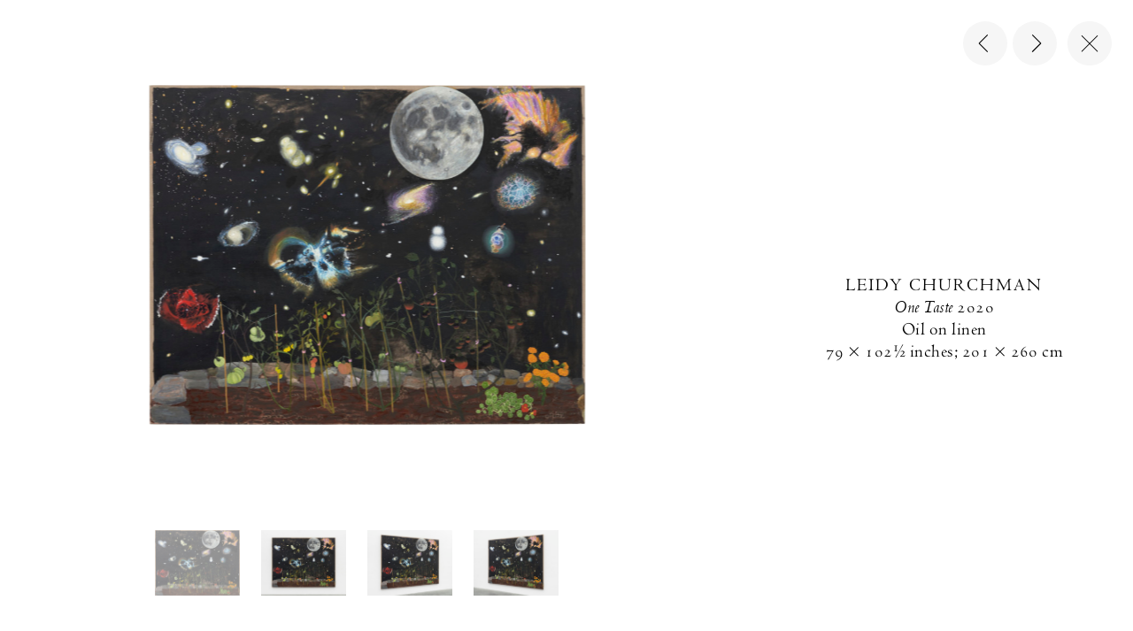

--- FILE ---
content_type: text/html; charset=utf-8
request_url: https://matthewmarks.com/exhibitions/leidy-churchman-alex-da-corte-michel-majerus-meret-oppenheim-martin-puryear-paul-sietsema-09-2021/lightbox/works/chul-pa-47401
body_size: 61733
content:
<!doctype html>
<html data-n-head-ssr>
  <head >
    <title>One Taste, LEIDY CHURCHMAN, ALEX DA CORTE, MICHEL MAJERUS, MERET OPPENHEIM, MARTIN PURYEAR, PAUL SIETSEMA | Matthew Marks Gallery</title><meta data-n-head="ssr" charset="utf-8"><meta data-n-head="ssr" name="viewport" content="width=device-width, initial-scale=1"><meta data-n-head="ssr" data-hid="description" name="description" content="Founded in New York in 1991, Matthew Marks Gallery represents thirty-one artists of different generations working in a wide range of mediums, including painting, sculpture, photography, and printmaking."><meta data-n-head="ssr" data-hid="itemprop-description" itemprop="description" content="Founded in New York in 1991, Matthew Marks Gallery represents thirty-one artists of different generations working in a wide range of mediums, including painting, sculpture, photography, and printmaking."><meta data-n-head="ssr" data-hid="twitter-card" name="twitter:card" content="summary"><meta data-n-head="ssr" data-hid="twitter-title" name="twitter:title" content="One Taste, LEIDY CHURCHMAN, ALEX DA CORTE, MICHEL MAJERUS, MERET OPPENHEIM, MARTIN PURYEAR, PAUL SIETSEMA | Matthew Marks Gallery"><meta data-n-head="ssr" data-hid="twitter-site" name="twitter:site" content="@MatthewMarks"><meta data-n-head="ssr" data-hid="twitter-description" property="twitter:description" content="Founded in New York in 1991, Matthew Marks Gallery represents thirty-one artists of different generations working in a wide range of mediums, including painting, sculpture, photography, and printmaking."><meta data-n-head="ssr" data-hid="og-type" name="og:type" content="website"><meta data-n-head="ssr" data-hid="og-title" property="og:title" content="One Taste, LEIDY CHURCHMAN, ALEX DA CORTE, MICHEL MAJERUS, MERET OPPENHEIM, MARTIN PURYEAR, PAUL SIETSEMA | Matthew Marks Gallery"><meta data-n-head="ssr" data-hid="og-sitename" property="og:site_name" content="One Taste, LEIDY CHURCHMAN, ALEX DA CORTE, MICHEL MAJERUS, MERET OPPENHEIM, MARTIN PURYEAR, PAUL SIETSEMA | Matthew Marks Gallery"><meta data-n-head="ssr" data-hid="og-url" property="og:url" content="https://matthewmarks.com/exhibitions/leidy-churchman-alex-da-corte-michel-majerus-meret-oppenheim-martin-puryear-paul-sietsema-09-2021/lightbox/works/chul-pa-47401"><meta data-n-head="ssr" data-hid="og-description" property="og:description" content="Founded in New York in 1991, Matthew Marks Gallery represents thirty-one artists of different generations working in a wide range of mediums, including painting, sculpture, photography, and printmaking."><meta data-n-head="ssr" data-hid="image" itemprop="image" content="https://mmg.nyc3.cdn.digitaloceanspaces.com/online/chul-pa-47401/_800xAUTO_crop_center-center_none/Churchman_One-Taste_2020_47401_01.jpg"><meta data-n-head="ssr" data-hid="twitter-image" name="twitter:image" content="https://mmg.nyc3.cdn.digitaloceanspaces.com/online/chul-pa-47401/_800xAUTO_crop_center-center_none/Churchman_One-Taste_2020_47401_01.jpg"><meta data-n-head="ssr" data-hid="og-image" property="og:image" content="https://mmg.nyc3.cdn.digitaloceanspaces.com/online/chul-pa-47401/_800xAUTO_crop_center-center_none/Churchman_One-Taste_2020_47401_01.jpg"><link data-n-head="ssr" rel="icon" type="image/x-icon" href="/favicon.ico"><link data-n-head="ssr" rel="icon" type="image/png" sizes="16x16" href="/favicon-16x16.png"><link data-n-head="ssr" rel="icon" type="image/png" sizes="32x32" href="/favicon-32x32.png"><link data-n-head="ssr" rel="icon" type="image/png" sizes="192x192" href="/android-chrome-192x192.png"><link data-n-head="ssr" rel="icon" type="image/png" sizes="512x512" href="/android-chrome-512x512.png"><link data-n-head="ssr" rel="apple-touch-icon" href="/apple-touch-icon.png"><script data-n-head="ssr" src="https://www.googletagmanager.com/gtag/js?id=G-EGF25M3NFH" async></script><link rel="preload" href="/_nuxt/3029b46dce3c94fcc494.js" as="script"><link rel="preload" href="/_nuxt/85957d801f0ad67825d9.js" as="script"><link rel="preload" href="/_nuxt/c2dbc014ba7a2f0ec898.js" as="script"><link rel="preload" href="/_nuxt/968515a2f4d063c7fecc.js" as="script"><link rel="preload" href="/_nuxt/81a149abdb1e4c4fd931.js" as="script"><link rel="preload" href="/_nuxt/f2e492e57ecde75182a4.js" as="script"><link rel="preload" href="/_nuxt/938435f2520130b65092.js" as="script"><style data-vue-ssr-id="92c0cd9c:0 12ba2d00:0 12ba2d00:1 f6e9a4c0:0 3191d5ad:0 536add46:0 62a57dff:0 70d0e2b8:0 79e925f1:0">@keyframes plyr-progress{to{background-position:25px 0;background-position:var(--plyr-progress-loading-size,25px) 0}}@keyframes plyr-popup{0%{opacity:.5;transform:translateY(10px)}to{opacity:1;transform:translateY(0)}}@keyframes plyr-fade-in{0%{opacity:0}to{opacity:1}}.plyr{-moz-osx-font-smoothing:grayscale;-webkit-font-smoothing:antialiased;align-items:center;direction:ltr;display:flex;flex-direction:column;font-family:inherit;font-family:var(--plyr-font-family,inherit);font-feature-settings:"tnum";font-variant-numeric:tabular-nums;font-weight:400;font-weight:var(--plyr-font-weight-regular,400);line-height:1.7;line-height:var(--plyr-line-height,1.7);max-width:100%;min-width:200px;position:relative;text-shadow:none;transition:box-shadow .3s ease;z-index:0}.plyr audio,.plyr iframe,.plyr video{display:block;height:100%;width:100%}.plyr button{font:inherit;line-height:inherit;width:auto}.plyr:focus{outline:0}.plyr--full-ui{box-sizing:border-box}.plyr--full-ui *,.plyr--full-ui :after,.plyr--full-ui :before{box-sizing:inherit}.plyr--full-ui a,.plyr--full-ui button,.plyr--full-ui input,.plyr--full-ui label{touch-action:manipulation}.plyr__badge{background:#4a5464;background:var(--plyr-badge-background,#4a5464);border-radius:2px;border-radius:var(--plyr-badge-border-radius,2px);color:#fff;color:var(--plyr-badge-text-color,#fff);font-size:9px;font-size:var(--plyr-font-size-badge,9px);line-height:1;padding:3px 4px}.plyr--full-ui ::-webkit-media-text-track-container{display:none}.plyr__captions{animation:plyr-fade-in .3s ease;bottom:0;display:none;font-size:13px;font-size:var(--plyr-font-size-small,13px);left:0;padding:10px;padding:var(--plyr-control-spacing,10px);position:absolute;text-align:center;transition:transform .4s ease-in-out;width:100%}.plyr__captions span:empty{display:none}@media (min-width:480px){.plyr__captions{font-size:15px;font-size:var(--plyr-font-size-base,15px);padding:20px;padding:calc(var(--plyr-control-spacing,10px)*2)}}@media (min-width:768px){.plyr__captions{font-size:18px;font-size:var(--plyr-font-size-large,18px)}}.plyr--captions-active .plyr__captions{display:block}.plyr:not(.plyr--hide-controls) .plyr__controls:not(:empty)~.plyr__captions{transform:translateY(-40px);transform:translateY(calc(var(--plyr-control-spacing,10px)*-4))}.plyr__caption{background:rgba(0,0,0,.8);background:var(--plyr-captions-background,rgba(0,0,0,.8));border-radius:2px;-webkit-box-decoration-break:clone;box-decoration-break:clone;color:#fff;color:var(--plyr-captions-text-color,#fff);line-height:185%;padding:.2em .5em;white-space:pre-wrap}.plyr__caption div{display:inline}.plyr__control{background:0 0;border:0;border-radius:3px;border-radius:var(--plyr-control-radius,3px);color:inherit;cursor:pointer;flex-shrink:0;overflow:visible;padding:7px;padding:calc(var(--plyr-control-spacing,10px)*0.7);position:relative;transition:all .3s ease}.plyr__control svg{display:block;fill:currentColor;height:18px;height:var(--plyr-control-icon-size,18px);pointer-events:none;width:18px;width:var(--plyr-control-icon-size,18px)}.plyr__control:focus{outline:0}.plyr__control.plyr__tab-focus{outline-color:#00b3ff;outline-color:var(--plyr-tab-focus-color,var(--plyr-color-main,var(--plyr-color-main,#00b3ff)));outline-offset:2px;outline-style:dotted;outline-width:3px}a.plyr__control{text-decoration:none}.plyr__control.plyr__control--pressed .icon--not-pressed,.plyr__control.plyr__control--pressed .label--not-pressed,.plyr__control:not(.plyr__control--pressed) .icon--pressed,.plyr__control:not(.plyr__control--pressed) .label--pressed,a.plyr__control:after,a.plyr__control:before{display:none}.plyr--full-ui ::-webkit-media-controls{display:none}.plyr__controls{align-items:center;display:flex;justify-content:flex-end;text-align:center}.plyr__controls .plyr__progress__container{flex:1;min-width:0}.plyr__controls .plyr__controls__item{margin-left:2.5px;margin-left:calc(var(--plyr-control-spacing,10px)/4)}.plyr__controls .plyr__controls__item:first-child{margin-left:0;margin-right:auto}.plyr__controls .plyr__controls__item.plyr__progress__container{padding-left:2.5px;padding-left:calc(var(--plyr-control-spacing,10px)/4)}.plyr__controls .plyr__controls__item.plyr__time{padding:0 5px;padding:0 calc(var(--plyr-control-spacing,10px)/2)}.plyr__controls .plyr__controls__item.plyr__progress__container:first-child,.plyr__controls .plyr__controls__item.plyr__time+.plyr__time,.plyr__controls .plyr__controls__item.plyr__time:first-child{padding-left:0}.plyr [data-plyr=airplay],.plyr [data-plyr=captions],.plyr [data-plyr=fullscreen],.plyr [data-plyr=pip],.plyr__controls:empty{display:none}.plyr--airplay-supported [data-plyr=airplay],.plyr--captions-enabled [data-plyr=captions],.plyr--fullscreen-enabled [data-plyr=fullscreen],.plyr--pip-supported [data-plyr=pip]{display:inline-block}.plyr__menu{display:flex;position:relative}.plyr__menu .plyr__control svg{transition:transform .3s ease}.plyr__menu .plyr__control[aria-expanded=true] svg{transform:rotate(90deg)}.plyr__menu .plyr__control[aria-expanded=true] .plyr__tooltip{display:none}.plyr__menu__container{animation:plyr-popup .2s ease;background:hsla(0,0%,100%,.9);background:var(--plyr-menu-background,hsla(0,0%,100%,.9));border-radius:4px;bottom:100%;box-shadow:0 1px 2px rgba(0,0,0,.15);box-shadow:var(--plyr-menu-shadow,0 1px 2px rgba(0,0,0,.15));color:#4a5464;color:var(--plyr-menu-color,#4a5464);font-size:15px;font-size:var(--plyr-font-size-base,15px);margin-bottom:10px;position:absolute;right:-3px;text-align:left;white-space:nowrap;z-index:3}.plyr__menu__container>div{overflow:hidden;transition:height .35s cubic-bezier(.4,0,.2,1),width .35s cubic-bezier(.4,0,.2,1)}.plyr__menu__container:after{border:4px solid transparent;border-top:var(--plyr-menu-arrow-size,4px) solid var(--plyr-menu-background,hsla(0,0%,100%,.9));border:var(--plyr-menu-arrow-size,4px) solid transparent;border-top-color:hsla(0,0%,100%,.9);content:"";height:0;position:absolute;right:14px;right:calc(var(--plyr-control-icon-size,18px)/2 + var(--plyr-control-spacing,10px)*0.7 - var(--plyr-menu-arrow-size,4px)/2);top:100%;width:0}.plyr__menu__container [role=menu]{padding:7px;padding:calc(var(--plyr-control-spacing,10px)*0.7)}.plyr__menu__container [role=menuitem],.plyr__menu__container [role=menuitemradio]{margin-top:2px}.plyr__menu__container [role=menuitem]:first-child,.plyr__menu__container [role=menuitemradio]:first-child{margin-top:0}.plyr__menu__container .plyr__control{align-items:center;color:#4a5464;color:var(--plyr-menu-color,#4a5464);display:flex;font-size:13px;font-size:var(--plyr-font-size-menu,var(--plyr-font-size-small,13px));padding:4.66667px 10.5px;padding:calc(var(--plyr-control-spacing,10px)*0.7/1.5) calc(var(--plyr-control-spacing,10px)*0.7*1.5);-webkit-user-select:none;-ms-user-select:none;user-select:none;width:100%}.plyr__menu__container .plyr__control>span{align-items:inherit;display:flex;width:100%}.plyr__menu__container .plyr__control:after{border:4px solid transparent;border:var(--plyr-menu-item-arrow-size,4px) solid transparent;content:"";position:absolute;top:50%;transform:translateY(-50%)}.plyr__menu__container .plyr__control--forward{padding-right:28px;padding-right:calc(var(--plyr-control-spacing,10px)*0.7*4)}.plyr__menu__container .plyr__control--forward:after{border-left-color:#728197;border-left-color:var(--plyr-menu-arrow-color,#728197);right:6.5px;right:calc(var(--plyr-control-spacing,10px)*0.7*1.5 - var(--plyr-menu-item-arrow-size,4px))}.plyr__menu__container .plyr__control--forward.plyr__tab-focus:after,.plyr__menu__container .plyr__control--forward:hover:after{border-left-color:currentColor}.plyr__menu__container .plyr__control--back{font-weight:400;font-weight:var(--plyr-font-weight-regular,400);margin:7px;margin:calc(var(--plyr-control-spacing,10px)*0.7);margin-bottom:3.5px;margin-bottom:calc(var(--plyr-control-spacing,10px)*0.7/2);padding-left:28px;padding-left:calc(var(--plyr-control-spacing,10px)*0.7*4);position:relative;width:calc(100% - 14px);width:calc(100% - var(--plyr-control-spacing,10px)*0.7*2)}.plyr__menu__container .plyr__control--back:after{border-right-color:#728197;border-right-color:var(--plyr-menu-arrow-color,#728197);left:6.5px;left:calc(var(--plyr-control-spacing,10px)*0.7*1.5 - var(--plyr-menu-item-arrow-size,4px))}.plyr__menu__container .plyr__control--back:before{background:#dcdfe5;background:var(--plyr-menu-back-border-color,#dcdfe5);box-shadow:0 1px 0 #fff;box-shadow:0 1px 0 var(--plyr-menu-back-border-shadow-color,#fff);content:"";height:1px;left:0;margin-top:3.5px;margin-top:calc(var(--plyr-control-spacing,10px)*0.7/2);overflow:hidden;position:absolute;right:0;top:100%}.plyr__menu__container .plyr__control--back.plyr__tab-focus:after,.plyr__menu__container .plyr__control--back:hover:after{border-right-color:currentColor}.plyr__menu__container .plyr__control[role=menuitemradio]{padding-left:7px;padding-left:calc(var(--plyr-control-spacing,10px)*0.7)}.plyr__menu__container .plyr__control[role=menuitemradio]:after,.plyr__menu__container .plyr__control[role=menuitemradio]:before{border-radius:100%}.plyr__menu__container .plyr__control[role=menuitemradio]:before{background:rgba(0,0,0,.1);content:"";display:block;flex-shrink:0;height:16px;margin-right:10px;margin-right:var(--plyr-control-spacing,10px);transition:all .3s ease;width:16px}.plyr__menu__container .plyr__control[role=menuitemradio]:after{background:#fff;border:0;height:6px;left:12px;opacity:0;top:50%;transform:translateY(-50%) scale(0);transition:transform .3s ease,opacity .3s ease;width:6px}.plyr__menu__container .plyr__control[role=menuitemradio][aria-checked=true]:before{background:#00b3ff;background:var(--plyr-control-toggle-checked-background,var(--plyr-color-main,var(--plyr-color-main,#00b3ff)))}.plyr__menu__container .plyr__control[role=menuitemradio][aria-checked=true]:after{opacity:1;transform:translateY(-50%) scale(1)}.plyr__menu__container .plyr__control[role=menuitemradio].plyr__tab-focus:before,.plyr__menu__container .plyr__control[role=menuitemradio]:hover:before{background:rgba(35,40,47,.1)}.plyr__menu__container .plyr__menu__value{align-items:center;display:flex;margin-left:auto;margin-right:calc(-7px - -2);margin-right:calc((var(--plyr-control-spacing,10px)*0.7 - 2)*-1);overflow:hidden;padding-left:24.5px;padding-left:calc(var(--plyr-control-spacing,10px)*0.7*3.5);pointer-events:none}.plyr--full-ui input[type=range]{-webkit-appearance:none;background:0 0;border:0;border-radius:26px;border-radius:calc(var(--plyr-range-thumb-height,13px)*2);color:#00b3ff;color:var(--plyr-range-fill-background,var(--plyr-color-main,var(--plyr-color-main,#00b3ff)));display:block;height:19px;height:calc(var(--plyr-range-thumb-active-shadow-width,3px)*2 + var(--plyr-range-thumb-height,13px));margin:0;min-width:0;padding:0;transition:box-shadow .3s ease;width:100%}.plyr--full-ui input[type=range]::-webkit-slider-runnable-track{background:0 0;border:0;border-radius:2.5px;border-radius:calc(var(--plyr-range-track-height,5px)/2);height:5px;height:var(--plyr-range-track-height,5px);-webkit-transition:box-shadow .3s ease;transition:box-shadow .3s ease;-webkit-user-select:none;user-select:none;background-image:linear-gradient(90deg,currentColor 0,transparent 0);background-image:linear-gradient(90deg,currentColor var(--value,0),transparent var(--value,0))}.plyr--full-ui input[type=range]::-webkit-slider-thumb{background:#fff;background:var(--plyr-range-thumb-background,#fff);border:0;border-radius:100%;box-shadow:0 1px 1px rgba(35,40,47,.15),0 0 0 1px rgba(35,40,47,.2);box-shadow:var(--plyr-range-thumb-shadow,0 1px 1px rgba(35,40,47,.15),0 0 0 1px rgba(35,40,47,.2));height:13px;height:var(--plyr-range-thumb-height,13px);position:relative;-webkit-transition:all .2s ease;transition:all .2s ease;width:13px;width:var(--plyr-range-thumb-height,13px);-webkit-appearance:none;margin-top:-4px;margin-top:calc((var(--plyr-range-thumb-height,13px) - var(--plyr-range-track-height,5px))/2*-1)}.plyr--full-ui input[type=range]::-moz-range-track{background:0 0;border:0;border-radius:2.5px;border-radius:calc(var(--plyr-range-track-height,5px)/2);height:5px;height:var(--plyr-range-track-height,5px);-moz-transition:box-shadow .3s ease;transition:box-shadow .3s ease;user-select:none}.plyr--full-ui input[type=range]::-moz-range-thumb{background:#fff;background:var(--plyr-range-thumb-background,#fff);border:0;border-radius:100%;box-shadow:0 1px 1px rgba(35,40,47,.15),0 0 0 1px rgba(35,40,47,.2);box-shadow:var(--plyr-range-thumb-shadow,0 1px 1px rgba(35,40,47,.15),0 0 0 1px rgba(35,40,47,.2));height:13px;height:var(--plyr-range-thumb-height,13px);position:relative;-moz-transition:all .2s ease;transition:all .2s ease;width:13px;width:var(--plyr-range-thumb-height,13px)}.plyr--full-ui input[type=range]::-moz-range-progress{background:currentColor;border-radius:2.5px;border-radius:calc(var(--plyr-range-track-height,5px)/2);height:5px;height:var(--plyr-range-track-height,5px)}.plyr--full-ui input[type=range]::-ms-track{color:transparent}.plyr--full-ui input[type=range]::-ms-fill-upper,.plyr--full-ui input[type=range]::-ms-track{background:0 0;border:0;border-radius:2.5px;border-radius:calc(var(--plyr-range-track-height,5px)/2);height:5px;height:var(--plyr-range-track-height,5px);-ms-transition:box-shadow .3s ease;transition:box-shadow .3s ease;-ms-user-select:none;user-select:none}.plyr--full-ui input[type=range]::-ms-fill-lower{background:0 0;border:0;border-radius:2.5px;border-radius:calc(var(--plyr-range-track-height,5px)/2);height:5px;height:var(--plyr-range-track-height,5px);-ms-transition:box-shadow .3s ease;transition:box-shadow .3s ease;-ms-user-select:none;user-select:none;background:currentColor}.plyr--full-ui input[type=range]::-ms-thumb{background:#fff;background:var(--plyr-range-thumb-background,#fff);border:0;border-radius:100%;box-shadow:0 1px 1px rgba(35,40,47,.15),0 0 0 1px rgba(35,40,47,.2);box-shadow:var(--plyr-range-thumb-shadow,0 1px 1px rgba(35,40,47,.15),0 0 0 1px rgba(35,40,47,.2));height:13px;height:var(--plyr-range-thumb-height,13px);position:relative;-ms-transition:all .2s ease;transition:all .2s ease;width:13px;width:var(--plyr-range-thumb-height,13px);margin-top:0}.plyr--full-ui input[type=range]::-ms-tooltip{display:none}.plyr--full-ui input[type=range]:focus{outline:0}.plyr--full-ui input[type=range]::-moz-focus-outer{border:0}.plyr--full-ui input[type=range].plyr__tab-focus::-webkit-slider-runnable-track{outline-color:#00b3ff;outline-color:var(--plyr-tab-focus-color,var(--plyr-color-main,var(--plyr-color-main,#00b3ff)));outline-offset:2px;outline-style:dotted;outline-width:3px}.plyr--full-ui input[type=range].plyr__tab-focus::-moz-range-track{outline-color:#00b3ff;outline-color:var(--plyr-tab-focus-color,var(--plyr-color-main,var(--plyr-color-main,#00b3ff)));outline-offset:2px;outline-style:dotted;outline-width:3px}.plyr--full-ui input[type=range].plyr__tab-focus::-ms-track{outline-color:#00b3ff;outline-color:var(--plyr-tab-focus-color,var(--plyr-color-main,var(--plyr-color-main,#00b3ff)));outline-offset:2px;outline-style:dotted;outline-width:3px}.plyr__poster{background-color:#000;background-color:var(--plyr-video-background,var(--plyr-video-background,#000));background-position:50% 50%;background-repeat:no-repeat;background-size:contain;height:100%;left:0;opacity:0;position:absolute;top:0;transition:opacity .2s ease;width:100%;z-index:1}.plyr--stopped.plyr__poster-enabled .plyr__poster{opacity:1}.plyr__time{font-size:13px;font-size:var(--plyr-font-size-time,var(--plyr-font-size-small,13px))}.plyr__time+.plyr__time:before{content:"\2044";margin-right:10px;margin-right:var(--plyr-control-spacing,10px)}@media (max-width:767px){.plyr__time+.plyr__time{display:none}}.plyr__tooltip{background:hsla(0,0%,100%,.9);background:var(--plyr-tooltip-background,hsla(0,0%,100%,.9));border-radius:3px;border-radius:var(--plyr-tooltip-radius,3px);bottom:100%;box-shadow:0 1px 2px rgba(0,0,0,.15);box-shadow:var(--plyr-tooltip-shadow,0 1px 2px rgba(0,0,0,.15));color:#4a5464;color:var(--plyr-tooltip-color,#4a5464);font-size:13px;font-size:var(--plyr-font-size-small,13px);font-weight:400;font-weight:var(--plyr-font-weight-regular,400);left:50%;line-height:1.3;margin-bottom:10px;margin-bottom:calc(var(--plyr-control-spacing,10px)/2*2);opacity:0;padding:5px 7.5px;padding:calc(var(--plyr-control-spacing,10px)/2) calc(var(--plyr-control-spacing,10px)/2*1.5);pointer-events:none;position:absolute;transform:translate(-50%,10px) scale(.8);transform-origin:50% 100%;transition:transform .2s ease .1s,opacity .2s ease .1s;white-space:nowrap;z-index:2}.plyr__tooltip:before{border-left:4px solid transparent;border-left:var(--plyr-tooltip-arrow-size,4px) solid transparent;border-right:4px solid transparent;border-right:var(--plyr-tooltip-arrow-size,4px) solid transparent;border-top:4px solid hsla(0,0%,100%,.9);border-top:var(--plyr-tooltip-arrow-size,4px) solid var(--plyr-tooltip-background,hsla(0,0%,100%,.9));bottom:-4px;bottom:calc(var(--plyr-tooltip-arrow-size,4px)*-1);content:"";height:0;left:50%;position:absolute;transform:translateX(-50%);width:0;z-index:2}.plyr .plyr__control.plyr__tab-focus .plyr__tooltip,.plyr .plyr__control:hover .plyr__tooltip,.plyr__tooltip--visible{opacity:1;transform:translate(-50%) scale(1)}.plyr .plyr__control:hover .plyr__tooltip{z-index:3}.plyr__controls>.plyr__control:first-child+.plyr__control .plyr__tooltip,.plyr__controls>.plyr__control:first-child .plyr__tooltip{left:0;transform:translateY(10px) scale(.8);transform-origin:0 100%}.plyr__controls>.plyr__control:first-child+.plyr__control .plyr__tooltip:before,.plyr__controls>.plyr__control:first-child .plyr__tooltip:before{left:16px;left:calc(var(--plyr-control-icon-size,18px)/2 + var(--plyr-control-spacing,10px)*0.7)}.plyr__controls>.plyr__control:last-child .plyr__tooltip{left:auto;right:0;transform:translateY(10px) scale(.8);transform-origin:100% 100%}.plyr__controls>.plyr__control:last-child .plyr__tooltip:before{left:auto;right:16px;right:calc(var(--plyr-control-icon-size,18px)/2 + var(--plyr-control-spacing,10px)*0.7);transform:translateX(50%)}.plyr__controls>.plyr__control:first-child+.plyr__control.plyr__tab-focus .plyr__tooltip,.plyr__controls>.plyr__control:first-child+.plyr__control .plyr__tooltip--visible,.plyr__controls>.plyr__control:first-child+.plyr__control:hover .plyr__tooltip,.plyr__controls>.plyr__control:first-child.plyr__tab-focus .plyr__tooltip,.plyr__controls>.plyr__control:first-child .plyr__tooltip--visible,.plyr__controls>.plyr__control:first-child:hover .plyr__tooltip,.plyr__controls>.plyr__control:last-child.plyr__tab-focus .plyr__tooltip,.plyr__controls>.plyr__control:last-child .plyr__tooltip--visible,.plyr__controls>.plyr__control:last-child:hover .plyr__tooltip{transform:translate(0) scale(1)}.plyr__progress{left:6.5px;left:calc(var(--plyr-range-thumb-height,13px)*0.5);margin-right:13px;margin-right:var(--plyr-range-thumb-height,13px);position:relative}.plyr__progress__buffer,.plyr__progress input[type=range]{margin-left:-6.5px;margin-left:calc(var(--plyr-range-thumb-height,13px)*-0.5);margin-right:-6.5px;margin-right:calc(var(--plyr-range-thumb-height,13px)*-0.5);width:calc(100% + 13px);width:calc(100% + var(--plyr-range-thumb-height,13px))}.plyr__progress input[type=range]{position:relative;z-index:2}.plyr__progress .plyr__tooltip{font-size:13px;font-size:var(--plyr-font-size-time,var(--plyr-font-size-small,13px));left:0}.plyr__progress__buffer{-webkit-appearance:none;background:0 0;border:0;border-radius:100px;height:5px;height:var(--plyr-range-track-height,5px);left:0;margin-top:-2.5px;margin-top:calc(var(--plyr-range-track-height,5px)/2*-1);padding:0;position:absolute;top:50%}.plyr__progress__buffer::-webkit-progress-bar{background:0 0}.plyr__progress__buffer::-webkit-progress-value{background:currentColor;border-radius:100px;min-width:5px;min-width:var(--plyr-range-track-height,5px);-webkit-transition:width .2s ease;transition:width .2s ease}.plyr__progress__buffer::-moz-progress-bar{background:currentColor;border-radius:100px;min-width:5px;min-width:var(--plyr-range-track-height,5px);-moz-transition:width .2s ease;transition:width .2s ease}.plyr__progress__buffer::-ms-fill{border-radius:100px;-ms-transition:width .2s ease;transition:width .2s ease}.plyr--loading .plyr__progress__buffer{animation:plyr-progress 1s linear infinite;background-image:linear-gradient(-45deg,rgba(35,40,47,.6) 25%,transparent 0,transparent 50%,rgba(35,40,47,.6) 0,rgba(35,40,47,.6) 75%,transparent 0,transparent);background-image:linear-gradient(-45deg,var(--plyr-progress-loading-background,rgba(35,40,47,.6)) 25%,transparent 0,transparent 50%,var(--plyr-progress-loading-background,rgba(35,40,47,.6)) 0,var(--plyr-progress-loading-background,rgba(35,40,47,.6)) 75%,transparent 0,transparent);background-repeat:repeat-x;background-size:25px 25px;background-size:var(--plyr-progress-loading-size,25px) var(--plyr-progress-loading-size,25px);color:transparent}.plyr--video.plyr--loading .plyr__progress__buffer{background-color:hsla(0,0%,100%,.25);background-color:var(--plyr-video-progress-buffered-background,hsla(0,0%,100%,.25))}.plyr--audio.plyr--loading .plyr__progress__buffer{background-color:rgba(193,200,209,.6);background-color:var(--plyr-audio-progress-buffered-background,rgba(193,200,209,.6))}.plyr__volume{align-items:center;display:flex;max-width:110px;min-width:80px;position:relative;width:20%}.plyr__volume input[type=range]{margin-left:5px;margin-left:calc(var(--plyr-control-spacing,10px)/2);margin-right:5px;margin-right:calc(var(--plyr-control-spacing,10px)/2);position:relative;z-index:2}.plyr--is-ios .plyr__volume{min-width:0;width:auto}.plyr--audio{display:block}.plyr--audio .plyr__controls{background:#fff;background:var(--plyr-audio-controls-background,#fff);border-radius:inherit;color:#4a5464;color:var(--plyr-audio-control-color,#4a5464);padding:10px;padding:var(--plyr-control-spacing,10px)}.plyr--audio .plyr__control.plyr__tab-focus,.plyr--audio .plyr__control:hover,.plyr--audio .plyr__control[aria-expanded=true]{background:#00b3ff;background:var(--plyr-audio-control-background-hover,var(--plyr-color-main,var(--plyr-color-main,#00b3ff)));color:#fff;color:var(--plyr-audio-control-color-hover,#fff)}.plyr--full-ui.plyr--audio input[type=range]::-webkit-slider-runnable-track{background-color:rgba(193,200,209,.6);background-color:var(--plyr-audio-range-track-background,var(--plyr-audio-progress-buffered-background,rgba(193,200,209,.6)))}.plyr--full-ui.plyr--audio input[type=range]::-moz-range-track{background-color:rgba(193,200,209,.6);background-color:var(--plyr-audio-range-track-background,var(--plyr-audio-progress-buffered-background,rgba(193,200,209,.6)))}.plyr--full-ui.plyr--audio input[type=range]::-ms-track{background-color:rgba(193,200,209,.6);background-color:var(--plyr-audio-range-track-background,var(--plyr-audio-progress-buffered-background,rgba(193,200,209,.6)))}.plyr--full-ui.plyr--audio input[type=range]:active::-webkit-slider-thumb{box-shadow:0 1px 1px rgba(35,40,47,.15),0 0 0 1px rgba(35,40,47,.2),0 0 0 3px rgba(35,40,47,.1);box-shadow:var(--plyr-range-thumb-shadow,0 1px 1px rgba(35,40,47,.15),0 0 0 1px rgba(35,40,47,.2)),0 0 0 var(--plyr-range-thumb-active-shadow-width,3px) var(--plyr-audio-range-thumb-active-shadow-color,rgba(35,40,47,.1))}.plyr--full-ui.plyr--audio input[type=range]:active::-moz-range-thumb{box-shadow:0 1px 1px rgba(35,40,47,.15),0 0 0 1px rgba(35,40,47,.2),0 0 0 3px rgba(35,40,47,.1);box-shadow:var(--plyr-range-thumb-shadow,0 1px 1px rgba(35,40,47,.15),0 0 0 1px rgba(35,40,47,.2)),0 0 0 var(--plyr-range-thumb-active-shadow-width,3px) var(--plyr-audio-range-thumb-active-shadow-color,rgba(35,40,47,.1))}.plyr--full-ui.plyr--audio input[type=range]:active::-ms-thumb{box-shadow:0 1px 1px rgba(35,40,47,.15),0 0 0 1px rgba(35,40,47,.2),0 0 0 3px rgba(35,40,47,.1);box-shadow:var(--plyr-range-thumb-shadow,0 1px 1px rgba(35,40,47,.15),0 0 0 1px rgba(35,40,47,.2)),0 0 0 var(--plyr-range-thumb-active-shadow-width,3px) var(--plyr-audio-range-thumb-active-shadow-color,rgba(35,40,47,.1))}.plyr--audio .plyr__progress__buffer{color:rgba(193,200,209,.6);color:var(--plyr-audio-progress-buffered-background,rgba(193,200,209,.6))}.plyr--video{background:#000;background:var(--plyr-video-background,var(--plyr-video-background,#000));overflow:hidden}.plyr--video.plyr--menu-open{overflow:visible}.plyr__video-wrapper{background:#000;background:var(--plyr-video-background,var(--plyr-video-background,#000));height:100%;margin:auto;overflow:hidden;position:relative;width:100%}.plyr__video-embed,.plyr__video-wrapper--fixed-ratio{height:0;padding-bottom:56.25%}.plyr__video-embed iframe,.plyr__video-wrapper--fixed-ratio video{border:0;left:0;position:absolute;top:0}.plyr--full-ui .plyr__video-embed>.plyr__video-embed__container{padding-bottom:240%;position:relative;transform:translateY(-38.28125%)}.plyr--video .plyr__controls{background:linear-gradient(transparent,rgba(0,0,0,.75));background:var(--plyr-video-controls-background,linear-gradient(transparent,rgba(0,0,0,.75)));border-bottom-left-radius:inherit;border-bottom-right-radius:inherit;bottom:0;color:#fff;color:var(--plyr-video-control-color,#fff);left:0;padding:5px;padding:calc(var(--plyr-control-spacing,10px)/2);padding-top:20px;padding-top:calc(var(--plyr-control-spacing,10px)*2);position:absolute;right:0;transition:opacity .4s ease-in-out,transform .4s ease-in-out;z-index:3}@media (min-width:480px){.plyr--video .plyr__controls{padding:10px;padding:var(--plyr-control-spacing,10px);padding-top:35px;padding-top:calc(var(--plyr-control-spacing,10px)*3.5)}}.plyr--video.plyr--hide-controls .plyr__controls{opacity:0;pointer-events:none;transform:translateY(100%)}.plyr--video .plyr__control.plyr__tab-focus,.plyr--video .plyr__control:hover,.plyr--video .plyr__control[aria-expanded=true]{background:#00b3ff;background:var(--plyr-video-control-background-hover,var(--plyr-color-main,var(--plyr-color-main,#00b3ff)));color:#fff;color:var(--plyr-video-control-color-hover,#fff)}.plyr__control--overlaid{background:#00b3ff;background:var(--plyr-video-control-background-hover,var(--plyr-color-main,var(--plyr-color-main,#00b3ff)));border:0;border-radius:100%;color:#fff;color:var(--plyr-video-control-color,#fff);display:none;left:50%;opacity:.9;padding:15px;padding:calc(var(--plyr-control-spacing,10px)*1.5);position:absolute;top:50%;transform:translate(-50%,-50%);transition:.3s;z-index:2}.plyr__control--overlaid svg{left:2px;position:relative}.plyr__control--overlaid:focus,.plyr__control--overlaid:hover{opacity:1}.plyr--playing .plyr__control--overlaid{opacity:0;visibility:hidden}.plyr--full-ui.plyr--video .plyr__control--overlaid{display:block}.plyr--full-ui.plyr--video input[type=range]::-webkit-slider-runnable-track{background-color:hsla(0,0%,100%,.25);background-color:var(--plyr-video-range-track-background,var(--plyr-video-progress-buffered-background,hsla(0,0%,100%,.25)))}.plyr--full-ui.plyr--video input[type=range]::-moz-range-track{background-color:hsla(0,0%,100%,.25);background-color:var(--plyr-video-range-track-background,var(--plyr-video-progress-buffered-background,hsla(0,0%,100%,.25)))}.plyr--full-ui.plyr--video input[type=range]::-ms-track{background-color:hsla(0,0%,100%,.25);background-color:var(--plyr-video-range-track-background,var(--plyr-video-progress-buffered-background,hsla(0,0%,100%,.25)))}.plyr--full-ui.plyr--video input[type=range]:active::-webkit-slider-thumb{box-shadow:0 1px 1px rgba(35,40,47,.15),0 0 0 1px rgba(35,40,47,.2),0 0 0 3px hsla(0,0%,100%,.5);box-shadow:var(--plyr-range-thumb-shadow,0 1px 1px rgba(35,40,47,.15),0 0 0 1px rgba(35,40,47,.2)),0 0 0 var(--plyr-range-thumb-active-shadow-width,3px) var(--plyr-audio-range-thumb-active-shadow-color,hsla(0,0%,100%,.5))}.plyr--full-ui.plyr--video input[type=range]:active::-moz-range-thumb{box-shadow:0 1px 1px rgba(35,40,47,.15),0 0 0 1px rgba(35,40,47,.2),0 0 0 3px hsla(0,0%,100%,.5);box-shadow:var(--plyr-range-thumb-shadow,0 1px 1px rgba(35,40,47,.15),0 0 0 1px rgba(35,40,47,.2)),0 0 0 var(--plyr-range-thumb-active-shadow-width,3px) var(--plyr-audio-range-thumb-active-shadow-color,hsla(0,0%,100%,.5))}.plyr--full-ui.plyr--video input[type=range]:active::-ms-thumb{box-shadow:0 1px 1px rgba(35,40,47,.15),0 0 0 1px rgba(35,40,47,.2),0 0 0 3px hsla(0,0%,100%,.5);box-shadow:var(--plyr-range-thumb-shadow,0 1px 1px rgba(35,40,47,.15),0 0 0 1px rgba(35,40,47,.2)),0 0 0 var(--plyr-range-thumb-active-shadow-width,3px) var(--plyr-audio-range-thumb-active-shadow-color,hsla(0,0%,100%,.5))}.plyr--video .plyr__progress__buffer{color:hsla(0,0%,100%,.25);color:var(--plyr-video-progress-buffered-background,hsla(0,0%,100%,.25))}.plyr:fullscreen{background:#000;border-radius:0!important;height:100%;margin:0;width:100%}.plyr:fullscreen video{height:100%}.plyr:fullscreen .plyr__video-wrapper{height:100%;position:static}.plyr:fullscreen.plyr--vimeo .plyr__video-wrapper{height:0;position:relative}.plyr:fullscreen .plyr__control .icon--exit-fullscreen{display:block}.plyr:fullscreen .plyr__control .icon--exit-fullscreen+svg{display:none}.plyr:fullscreen.plyr--hide-controls{cursor:none}@media (min-width:1024px){.plyr:-webkit-full-screen .plyr__captions{font-size:21px;font-size:var(--plyr-font-size-xlarge,21px)}.plyr:-ms-fullscreen .plyr__captions{font-size:21px;font-size:var(--plyr-font-size-xlarge,21px)}.plyr:fullscreen .plyr__captions{font-size:21px;font-size:var(--plyr-font-size-xlarge,21px)}}.plyr:-webkit-full-screen{background:#000;border-radius:0!important;height:100%;margin:0;width:100%}.plyr:-webkit-full-screen video{height:100%}.plyr:-webkit-full-screen .plyr__video-wrapper{height:100%;position:static}.plyr:-webkit-full-screen.plyr--vimeo .plyr__video-wrapper{height:0;position:relative}.plyr:-webkit-full-screen .plyr__control .icon--exit-fullscreen{display:block}.plyr:-webkit-full-screen .plyr__control .icon--exit-fullscreen+svg{display:none}.plyr:-webkit-full-screen.plyr--hide-controls{cursor:none}@media (min-width:1024px){.plyr:-webkit-full-screen .plyr__captions{font-size:21px;font-size:var(--plyr-font-size-xlarge,21px)}}.plyr:-moz-full-screen{background:#000;border-radius:0!important;height:100%;margin:0;width:100%}.plyr:-moz-full-screen video{height:100%}.plyr:-moz-full-screen .plyr__video-wrapper{height:100%;position:static}.plyr:-moz-full-screen.plyr--vimeo .plyr__video-wrapper{height:0;position:relative}.plyr:-moz-full-screen .plyr__control .icon--exit-fullscreen{display:block}.plyr:-moz-full-screen .plyr__control .icon--exit-fullscreen+svg{display:none}.plyr:-moz-full-screen.plyr--hide-controls{cursor:none}@media (min-width:1024px){.plyr:-moz-full-screen .plyr__captions{font-size:21px;font-size:var(--plyr-font-size-xlarge,21px)}}.plyr:-ms-fullscreen{background:#000;border-radius:0!important;height:100%;margin:0;width:100%}.plyr:-ms-fullscreen video{height:100%}.plyr:-ms-fullscreen .plyr__video-wrapper{height:100%;position:static}.plyr:-ms-fullscreen.plyr--vimeo .plyr__video-wrapper{height:0;position:relative}.plyr:-ms-fullscreen .plyr__control .icon--exit-fullscreen{display:block}.plyr:-ms-fullscreen .plyr__control .icon--exit-fullscreen+svg{display:none}.plyr:-ms-fullscreen.plyr--hide-controls{cursor:none}@media (min-width:1024px){.plyr:-ms-fullscreen .plyr__captions{font-size:21px;font-size:var(--plyr-font-size-xlarge,21px)}}.plyr--fullscreen-fallback{background:#000;border-radius:0!important;height:100%;margin:0;width:100%;bottom:0;display:block;left:0;position:fixed;right:0;top:0;z-index:10000000}.plyr--fullscreen-fallback video{height:100%}.plyr--fullscreen-fallback .plyr__video-wrapper{height:100%;position:static}.plyr--fullscreen-fallback.plyr--vimeo .plyr__video-wrapper{height:0;position:relative}.plyr--fullscreen-fallback .plyr__control .icon--exit-fullscreen{display:block}.plyr--fullscreen-fallback .plyr__control .icon--exit-fullscreen+svg{display:none}.plyr--fullscreen-fallback.plyr--hide-controls{cursor:none}@media (min-width:1024px){.plyr--fullscreen-fallback .plyr__captions{font-size:21px;font-size:var(--plyr-font-size-xlarge,21px)}}.plyr__ads{border-radius:inherit;bottom:0;cursor:pointer;left:0;overflow:hidden;position:absolute;right:0;top:0;z-index:-1}.plyr__ads>div,.plyr__ads>div iframe{height:100%;position:absolute;width:100%}.plyr__ads:after{background:#23282f;border-radius:2px;bottom:10px;bottom:var(--plyr-control-spacing,10px);color:#fff;content:attr(data-badge-text);font-size:11px;padding:2px 6px;pointer-events:none;position:absolute;right:10px;right:var(--plyr-control-spacing,10px);z-index:3}.plyr__ads:after:empty{display:none}.plyr__cues{background:currentColor;display:block;height:5px;height:var(--plyr-range-track-height,5px);left:0;margin:-var(--plyr-range-track-height,5px)/2 0 0;opacity:.8;position:absolute;top:50%;width:3px;z-index:3}.plyr__preview-thumb{background-color:hsla(0,0%,100%,.9);background-color:var(--plyr-tooltip-background,hsla(0,0%,100%,.9));border-radius:3px;bottom:100%;box-shadow:0 1px 2px rgba(0,0,0,.15);box-shadow:var(--plyr-tooltip-shadow,0 1px 2px rgba(0,0,0,.15));margin-bottom:10px;margin-bottom:calc(var(--plyr-control-spacing,10px)/2*2);opacity:0;padding:3px;padding:var(--plyr-tooltip-radius,3px);pointer-events:none;position:absolute;transform:translateY(10px) scale(.8);transform-origin:50% 100%;transition:transform .2s ease .1s,opacity .2s ease .1s;z-index:2}.plyr__preview-thumb--is-shown{opacity:1;transform:translate(0) scale(1)}.plyr__preview-thumb:before{border-left:4px solid transparent;border-left:var(--plyr-tooltip-arrow-size,4px) solid transparent;border-right:4px solid transparent;border-right:var(--plyr-tooltip-arrow-size,4px) solid transparent;border-top:4px solid hsla(0,0%,100%,.9);border-top:var(--plyr-tooltip-arrow-size,4px) solid var(--plyr-tooltip-background,hsla(0,0%,100%,.9));bottom:-4px;bottom:calc(var(--plyr-tooltip-arrow-size,4px)*-1);content:"";height:0;left:50%;position:absolute;transform:translateX(-50%);width:0;z-index:2}.plyr__preview-thumb__image-container{background:#c1c8d1;border-radius:2px;border-radius:calc(var(--plyr-tooltip-radius,3px) - 1px);overflow:hidden;position:relative;z-index:0}.plyr__preview-thumb__image-container img{height:100%;left:0;max-height:none;max-width:none;position:absolute;top:0;width:100%}.plyr__preview-thumb__time-container{bottom:6px;left:0;position:absolute;right:0;white-space:nowrap;z-index:3}.plyr__preview-thumb__time-container span{background-color:rgba(0,0,0,.55);border-radius:2px;border-radius:calc(var(--plyr-tooltip-radius,3px) - 1px);color:#fff;font-size:13px;font-size:var(--plyr-font-size-time,var(--plyr-font-size-small,13px));padding:3px 6px}.plyr__preview-scrubbing{bottom:0;filter:blur(1px);height:100%;left:0;margin:auto;opacity:0;overflow:hidden;pointer-events:none;position:absolute;right:0;top:0;transition:opacity .3s ease;width:100%;z-index:1}.plyr__preview-scrubbing--is-shown{opacity:1}.plyr__preview-scrubbing img{height:100%;left:0;max-height:none;max-width:none;object-fit:contain;position:absolute;top:0;width:100%}.plyr--no-transition{transition:none!important}.plyr__sr-only{clip:rect(1px,1px,1px,1px);overflow:hidden;border:0!important;height:1px!important;padding:0!important;position:absolute!important;width:1px!important}.plyr [hidden]{display:none!important}
@import url(https://fast.fonts.net/t/1.css?apiType=css&projectid=16a4f7de-6d11-4bee-aac5-3b7c027090e3);
a,abbr,acronym,address,applet,article,aside,audio,b,big,blockquote,body,canvas,caption,center,cite,code,dd,del,details,dfn,div,dl,dt,em,embed,fieldset,figcaption,figure,footer,form,h1,h2,h3,h4,h5,h6,header,hgroup,html,i,iframe,img,ins,kbd,label,legend,li,mark,menu,nav,object,ol,output,p,pre,q,ruby,s,samp,section,small,span,strike,strong,sub,summary,sup,table,tbody,td,textarea,tfoot,th,thead,time,tr,tt,u,ul,var,video{margin:0;padding:0;border:0;font-size:100%;font:inherit;vertical-align:baseline}article,aside,details,figcaption,figure,footer,header,hgroup,menu,nav,section{display:block}body{line-height:1}ol,ul{list-style:none}blockquote,q{quotes:none}blockquote:after,blockquote:before,q:after,q:before{content:"";content:none}table{border-collapse:collapse;border-spacing:0}button,input,select{-webkit-appearance:none;-moz-appearance:none;border:none;background-color:transparent;cursor:pointer;padding-left:0;margin-left:0;margin-right:0}button:focus,input:focus,select:focus{outline:none}form input:-internal-autofill-selected,form input:-webkit-autofill,form input:-webkit-autofill:focus,form input:-webkit-autofill:hover,form select:-webkit-autofill,form select:-webkit-autofill:focus,form select:-webkit-autofill:hover,form textarea:-webkit-autofill,form textarea:-webkit-autofill:focus,form textarea:-webkit-autofill:hover{background-color:#d0d0d0!important}button,input[type=button],input[type=file]::-webkit-file-upload-button,input[type=reset],input[type=submit]{padding:0;margin-top:0;margin-bottom:0}@font-face{font-family:Centaur MT W03;src:url(/Fonts/centaur/bdcc868a-0d4d-451c-b3a1-b66bea78e8f2.woff2) format("woff2"),url(/Fonts/centaur/fbf69771-e554-4a1f-8777-d76406827b8a.woff) format("woff");font-feature-settings:"onum";font-weight:400}@font-face{font-family:Centaur MT W03;font-style:italic;src:url(/Fonts/centaur/5424760c-9f02-4440-afe3-5bbc29ee4a15.woff2) format("woff2"),url(/Fonts/centaur/a255b3c0-c1c3-4eb9-80be-1aa541552319.woff) format("woff");font-feature-settings:"onum";font-weight:400}@font-face{font-family:C Glyphs;src:url(/Fonts/centaur/C-Glyphs.woff2) format("woff2");font-feature-settings:"onum";font-weight:400}@font-face{font-family:C Glyphs;font-style:italic;src:url(/Fonts/centaur/C-Glyphs-Italic.woff2) format("woff2");font-feature-settings:"onum";font-weight:400}@font-face{font-family:Centaur MT W03;src:url(/Fonts/centaur/cf62ace9-99b3-454f-96d2-aea3fd6ed397.woff2) format("woff2"),url(/Fonts/centaur/ca1beff1-e48b-4fb5-bea4-f26bb621fe2a.woff) format("woff");font-feature-settings:"onum";font-style:normal;font-weight:700}@font-face{font-family:Centaur MT W03;src:url(/Fonts/centaur/38690838-54a0-4bee-94b8-38ddae62622f.woff2) format("woff2"),url(/Fonts/centaur/0b840368-54e0-492c-b81d-fbe7453fc23a.woff) format("woff");font-feature-settings:"onum";font-style:italic;font-weight:700}@font-face{font-family:Gill Sans Nova W01;src:url(/Fonts/gill/ada1c864-6830-43ca-a5a2-51870437413e.woff2) format("woff2"),url(/Fonts/gill/03d6828c-b347-428e-8c8f-5cab8ef67192.woff) format("woff");font-style:normal;font-weight:400}@font-face{font-family:Gill Sans Nova W01;src:url(/Fonts/gill/2a9fe1c3-af6b-4e05-bf28-3c816afbbacf.woff2) format("woff2"),url(/Fonts/gill/176aa3e9-d26b-41a6-ba7a-f4621deddc1d.woff) format("woff");font-style:italic;font-weight:400}@font-face{font-family:Gill Sans Nova W01;src:url(/Fonts/gill/54b694e4-27f0-465e-9bc4-6639d5bf709a.woff2) format("woff2"),url(/Fonts/gill/fbbea18d-5f65-424f-8883-dadcefcc4ef8.woff) format("woff");font-style:normal;font-weight:700}@font-face{font-family:Gill Sans Nova W01;src:url(/Fonts/gill/d421b355-e546-4db7-90fd-66408604b0b7.woff2) format("woff2"),url(/Fonts/gill/8be2e074-f91e-4ef3-b3dc-8371b00a6056.woff) format("woff");font-style:italic;font-weight:700}@font-face{font-family:Helvetica LT W01;src:url(/Fonts/helvetica/89294146-207c-4803-91fe-338f0d0094bd.woff2) format("woff2"),url(/Fonts/helvetica/57055fe4-c2d3-4287-bac2-eece43fdcbd3.woff) format("woff");font-style:normal;font-weight:400}@font-face{font-family:Helvetica LT W01;src:url(/Fonts/helvetica/ac4134ce-b28e-4df9-b88c-a67db965774e.woff2) format("woff2"),url(/Fonts/helvetica/6389110a-e983-4d95-8d1f-5a87de018aac.woff) format("woff");font-style:italic;font-weight:400}@font-face{font-family:Helvetica LT W01;src:url(/Fonts/helvetica/7ce0a2f5-eb00-46aa-919c-5b3f3667646c.woff2) format("woff2"),url(/Fonts/helvetica/cad22c74-45b4-4c49-9e6a-0cd3768a7bc7.woff) format("woff");font-style:normal;font-weight:700}@font-face{font-family:Helvetica LT W01;src:url(/Fonts/helvetica/3e13f208-91f2-41ec-b1bf-e5b29d486821.woff2) format("woff2"),url(/Fonts/helvetica/17d3cf02-3e99-48c3-953a-b26082b28949.woff) format("woff");font-style:italic;font-weight:700}@font-face{font-family:Bodoni MT W00;src:url(/Fonts/bodoni/69006646-5d56-4835-af96-8e86d8de7a34.woff2) format("woff2"),url(/Fonts/bodoni/15d8b60b-97e7-416a-bbe5-caf56625a458.woff) format("woff");font-style:normal;font-weight:400}@font-face{font-family:Bodoni MT W00;src:url(/Fonts/bodoni/1ef2739c-6d65-447a-9502-7daf2c3c71c3.woff2) format("woff2"),url(/Fonts/bodoni/8b4ae001-78f7-4826-982f-0b230e961fda.woff) format("woff");font-style:italic;font-weight:400}@font-face{font-family:Bodoni MT W00;src:url(/Fonts/bodoni/7eaf34fa-766e-4435-a621-6deb9a9eca2f.woff2) format("woff2"),url(/Fonts/bodoni/2ef999c9-36ce-4be6-bfd6-bbd6cf967f24.woff) format("woff");font-style:normal;font-weight:700}@font-face{font-family:Bodoni MT W00;src:url(/Fonts/bodoni/e96609f7-c3f8-4c93-ba94-ded1a2f8cf27.woff2) format("woff2"),url(/Fonts/bodoni/cd92c502-80c7-433f-948e-96695fd9b0bd.woff) format("woff");font-style:italic;font-weight:700}@font-face{font-family:Futura EF;src:url(/Fonts/futura/dtcmiIU8kvBfr3uBfwqf78Ku.woff2) format("woff2"),url(/Fonts/futura/mLaO50vmNZbMDt9ooMUoDBVN.woff) format("woff");font-style:normal;font-weight:400}@font-face{font-family:Futura EF;src:url(/Fonts/futura/EFpbqlCQCDTCw5oiyykQ.woff2) format("woff2"),url(/Fonts/futura/8B8qhA8CLDDnHHyUpjUz.woff) format("woff");font-style:italic;font-weight:400}@font-face{font-family:Futura EF;src:url(/Fonts/futura/fDbGO8kkfoqe2xiHZcbf.woff2) format("woff2"),url(/Fonts/futura/5JIiiGBWK4hhNeoQzjuC.woff) format("woff");font-style:normal;font-weight:700}@font-face{font-family:Futura EF;src:url(/Fonts/futura/EHL22rxm2tU3t39RvWUR.woff2) format("woff2"),url(/Fonts/futura/QJB8O40G4c4n19HPSMkt.woff) format("woff");font-style:italic;font-weight:700}body,html{font-family:Centaur MT W03,C Glyphs,Times New Roman,times,serif;font-size:24px;-webkit-font-smoothing:antialiased;-moz-osx-font-smoothing:grayscale;letter-spacing:.08rem;font-feature-settings:"onum";font-variant-numeric:oldstyle-nums;word-spacing:-1px}@media screen and (max-width:600px){body,html{font-size:5.25vw}}@media screen and (min-width:601px)and (max-width:1000px){body,html{font-size:20px}}@media screen and (min-width:1001px)and (max-width:1194px){body,html{font-size:2vw}}@media(min-width:1181px)and (min-height:700px){body body,body html,html body,html html{font-size:24px}}button,input,select{font-size:1rem;letter-spacing:.08rem;font-family:Centaur MT W03,C Glyphs,Times New Roman,Times,serif;-webkit-font-smoothing:antialiased;font-feature-settings:"onum";font-variant-numeric:oldstyle-nums}a{text-decoration:none;color:#000}section a{transition:color .2s ease-in-out,background-color .2s ease-in-out}@media(any-hover:hover){section a:hover{color:#949494}}section.exhibition_artists a,section .text a,section blockquote a,section p a{color:#949494}@media(any-hover:hover){section.exhibition_artists a:hover,section .text a:hover,section blockquote a:hover,section p a:hover{color:#000}}section main p{margin-bottom:1em}section main p:last-child{margin-bottom:0}.trunc_temp_hide{display:none!important}.product_meta p,main.centered_text p,main section p{margin-bottom:1em}.product_meta .exhibition_images_grid p,.product_meta .exhibition_thumb p,.product_meta p:last-child,main.centered_text .exhibition_images_grid p,main.centered_text .exhibition_thumb p,main.centered_text p:last-child,main section .exhibition_images_grid p,main section .exhibition_thumb p,main section p:last-child{margin-bottom:0}.product_meta .exhibition_images_grid .truncated_caption+.no_show,main.centered_text .exhibition_images_grid .truncated_caption+.no_show,main section .exhibition_images_grid .truncated_caption+.no_show{display:none}.product_meta .exhibition_images_grid .truncated_caption:after,main.centered_text .exhibition_images_grid .truncated_caption:after,main section .exhibition_images_grid .truncated_caption:after{content:"..."}.product_meta .exhibition_images_grid p.truncated_wrapper+p,.product_meta .exhibition_images_grid p.truncated_wrapper+p+p,.product_meta .exhibition_images_grid p.truncated_wrapper+p+p+p,.product_meta .exhibition_images_grid p.truncated_wrapper+p+p+p+p,.product_meta .exhibition_images_grid p.truncated_wrapper+p+p+p+p+p,.product_meta .exhibition_images_grid p.truncated_wrapper+p+p+p+p+p+p,.product_meta .exhibition_images_grid p.truncated_wrapper+p+p+p+p+p+p+p,main.centered_text .exhibition_images_grid p.truncated_wrapper+p,main.centered_text .exhibition_images_grid p.truncated_wrapper+p+p,main.centered_text .exhibition_images_grid p.truncated_wrapper+p+p+p,main.centered_text .exhibition_images_grid p.truncated_wrapper+p+p+p+p,main.centered_text .exhibition_images_grid p.truncated_wrapper+p+p+p+p+p,main.centered_text .exhibition_images_grid p.truncated_wrapper+p+p+p+p+p+p,main.centered_text .exhibition_images_grid p.truncated_wrapper+p+p+p+p+p+p+p,main section .exhibition_images_grid p.truncated_wrapper+p,main section .exhibition_images_grid p.truncated_wrapper+p+p,main section .exhibition_images_grid p.truncated_wrapper+p+p+p,main section .exhibition_images_grid p.truncated_wrapper+p+p+p+p,main section .exhibition_images_grid p.truncated_wrapper+p+p+p+p+p,main section .exhibition_images_grid p.truncated_wrapper+p+p+p+p+p+p,main section .exhibition_images_grid p.truncated_wrapper+p+p+p+p+p+p+p{display:none}h1.title{text-align:center}h2{line-height:1.15}h2.press_date{text-align:center}h2.title{text-align:left}h2.title a,h2.title button{transition:color .2s ease-in-out,background-color .2s ease-in-out}@media(any-hover:hover){h2.title a:hover,h2.title button:hover{color:#000}}li{line-height:1.15}@media screen and (max-width:600px){li{line-height:1.3}}figcaption,p{line-height:1.15}figcaption.type_small{letter-spacing:.02rem}em,h1 em,h1 i,h2 em,h2 i,h3 em,h3 i,h4 em,h4 i,h5 em,h5 i,h6 em,h6 i,i,li em,li i,p em,p i{font-style:italic}b,strong{font-weight:700}sub,sup{position:relative;font-feature-settings:"sups"}sub{bottom:-.3em}::-moz-selection{color:#000;background:#d0d0d0}::selection{color:#000;background:#d0d0d0}.gray{color:#949494}.gray path{fill:#949494}.hov{cursor:pointer}@media(any-hover:hover){.gray.hov,a.gray,button.gray{transition:color .2s ease-in-out,background-color .2s ease-in-out}.gray.hov:hover,a.gray:hover,button.gray:hover{color:#000}}.gillSans{font-family:Gill Sans WGL W01 Light,Gill Sans,arial,sans-serif}.type_center{text-align:center}#matrix h2,.caps{text-transform:uppercase;letter-spacing:.14rem}#matrix h2 .no_caps,#matrix h2.no_caps,.caps.no_caps,.caps .no_caps{text-transform:none}.lowercase{text-transform:lowercase}.no_wrap{white-space:nowrap}.bare.text_block p .no_wrap{white-space:normal}.lining-nums{font-feature-settings:"lnum";font-variant-numeric:lining-nums}.roman,.roman em,.roman i{font-style:normal}.roman em p em{font-style:italic}.text_block{letter-spacing:.02rem}.text_block ol{padding-left:0;margin-left:-1rem}.text_block ol li{list-style:decimal;text-indent:0;list-style-position:outside;margin-left:2rem;padding-left:.75rem}.text_block ol li,.text_block ul{margin-bottom:1.25rem}.text_block ul li{margin-left:1rem;padding-left:.75rem;list-style:disc;list-style-position:outside}.type_small,.type_small *{font-size:.75rem}@media screen and (max-width:600px){.type_small,.type_small *{font-size:.9rem}}.at_symbol{font-size:.8em}.col_space,main ul.col_list li.col_space{margin-bottom:2.625rem}.col_break{page-break-after:always;break-after:always;-moz-column-break-after:always;-webkit-column-break-after:always}@media screen and (max-width:600px){#search .exhibition_thumb_title,.product_grid .publication_thumbnail_title{font-size:.9rem}}.small_caps,.small_small_caps{font-feature-settings:"c2sc";font-variant:small-caps;letter-spacing:.06rem}.italic{font-style:italic}.strikethrough{display:inline-block}.strikethrough:after{display:block;content:"";height:1px;width:100%;top:-.5em;position:relative;background-color:#000}.gray .strikethrough:after{background-color:#949494}.label{margin-top:2.5rem;margin-bottom:2.5rem}@media screen and (max-width:600px){.label{margin-top:1.25rem;margin-bottom:1.25rem}}.section_title{margin-top:2.5rem}.section_label,.section_title{margin-bottom:1.25rem}.exhibition h2.title{text-align:left;letter-spacing:.14rem}.exhibition h2.title em,.exhibition h2.title i{letter-spacing:.08rem}figcaption.featured_product_caption{letter-spacing:.14rem}figcaption.featured_product_caption em,figcaption.featured_product_caption i{letter-spacing:.08rem}.centaur,.centaur button,.centaur input{font-family:Centaur MT W03,C Glyphs,Times New Roman,Times,serif}.gill-sans,.gill-sans button,.gill-sans input{font-family:Gill Sans Nova W01,Arial,arial,sans-serif}.helvetica,.helvetica button,.helvetica input{font-family:Helvetica LT W01,Arial,arial,sans-serif}.bodoni,.bodoni button,.bodoni input{font-family:Bodoni MT W00,Times New Roman,Times,serif}.futura,.futura button,.futura input{font-family:Futura EF,Arial,arial,sans-serif}#o_t .mmg_audio_player .plyr{--plyr-font-size-time:0.75rem;--plyr-font-size-small:0.75rem;--plyr-font-family:$centaur}#o_t .gill-sans .mmg_audio_player .plyr{--plyr-font-size-time:0.7rem;--plyr-font-size-small:0.7rem;--plyr-font-family:$gill}#o_t .helvetica .mmg_audio_player .plyr{--plyr-font-size-time:0.55rem;--plyr-font-size-small:0.55rem;--plyr-font-family:$helvetica}#o_t .futura .mmg_audio_player .plyr{--plyr-font-size-time:0.6rem;--plyr-font-size-small:0.6rem;--plyr-font-family:$futura}#o_t .bodoni .mmg_audio_player .plyr{--plyr-font-size-time:0.65rem;--plyr-font-size-small:0.65rem;--plyr-font-family:$bodoni}.fade-enter-active,.fade-leave-active,.layout-enter-active,.layout-leave-active,.page-enter-active,.page-leave-active{transition:opacity .5s}.fade-enter,.fade-leave-to,.layout-enter,.layout-leave-to,.page-enter,.page-leave-to{opacity:0}.landed-enter-active{-webkit-animation:fadeUp .5s;animation:fadeUp .5s}.landed-to-class{opacity:1}@-webkit-keyframes fadeUp{0%{opacity:0}to{opacity:1}}@keyframes fadeUp{0%{opacity:0}to{opacity:1}}.c-default{cursor:default}.c-pointer{cursor:pointer}.c-ne-resize{cursor:ne-resize}.children-pe-none *,.pe-none,.pe-none *{pointer-events:none}.s-black{stroke:#000}.s-black *{stroke:#000!important}#header_nav+main,#mmg_site_header+main{padding:0}@media screen and (max-width:600px){#mmg_site{display:flex;flex-direction:column;min-height:100vh}}#mmg_site.jumping{opacity:0;transition:opacity 0s ease-in!important}#error,#mmg_site,#o_t,#work{opacity:0}#error.visible,#mmg_site.visible,#o_t.visible,#work.visible{opacity:1}main{min-height:calc(100vh - 15.5rem);padding:2.5rem 0}@media screen and (min-width:1001px){main{min-height:calc(100vh - 12rem)}}@media screen and (min-width:1001px)and (max-width:1194px){main{min-height:calc(100vh - 13.5rem)}}@media screen and (max-width:600px){main{min-height:unset;padding:0;flex:1}}main.bare{min-height:0;padding:0}main section{padding:0 1.5rem}@media screen and (max-width:600px){main section{padding:0 .8rem}}main section.bare{padding:0}main ul.col_list{padding-top:2.5rem;text-indent:-1.5rem;margin-left:1.5rem;grid-column-gap:3.75rem;-moz-column-gap:3.75rem;column-gap:3.75rem}main ul.col_list li{-moz-column-break-inside:avoid;break-inside:avoid-column;margin-bottom:1.5rem}main ul.col_list li:last-of-type{margin-bottom:0}main ul.col_list.two_thirds{grid-column-gap:2.25rem;-moz-column-gap:2.25rem;column-gap:2.25rem}main ul.col_list.col_two{-moz-column-count:2;column-count:2}@media screen and (max-width:600px){main ul.col_list.col_two{-moz-column-count:1;column-count:1}}main ul.col_list.col_three{-moz-column-count:3;column-count:3}@media screen and (max-width:600px){main ul.col_list.col_three{-moz-column-count:1;column-count:1}}main ul.col_list.col_break li{page-break-after:always;break-after:always;-moz-column-break-after:always;-webkit-column-break-after:always}@media screen and (max-width:600px){main>section:last-child{margin-bottom:.7rem!important}}@media screen and (max-width:600px){main>section:last-child :not(.currentExhibitions) .exhibition_thumb:last-child,main>section:last-child :not(.currentExhibitions) .exhibition_thumb:nth-last-child(2),main>section:last-child section:not(.filter_nav){margin-bottom:0!important;padding-bottom:0!important}}@media screen and (max-width:600px){main#books .product_grid:last-child,main#editions .product_grid:last-child,main#posters .product_grid:last-child,main#product .product_grid:last-child{margin-bottom:.7rem!important}}@media screen and (max-width:600px){main#books .publication_thumbnail:last-child,main#books .publication_thumbnail:nth-last-child(2),main#editions .publication_thumbnail:last-child,main#editions .publication_thumbnail:nth-last-child(2),main#posters .publication_thumbnail:last-child,main#posters .publication_thumbnail:nth-last-child(2),main#product .publication_thumbnail:last-child,main#product .publication_thumbnail:nth-last-child(2){margin-bottom:0}}main section.section_list.col_list{padding-top:2.5rem;grid-column-gap:2.25rem;-moz-column-gap:2.25rem;column-gap:2.25rem}main section.section_list.col_list p,main section.section_list.col_list ul{-moz-column-break-inside:avoid;break-inside:avoid-column;margin-bottom:2.25rem}main section.section_list.col_list p p{margin-bottom:1em}main section.section_list.col_list.col_two{-moz-column-count:2;column-count:2}main section.section_list.col_list.col_three{-moz-column-count:3;column-count:3}main section.section_list.col_list.col_four{-moz-column-count:4;column-count:4}main .grid{width:100%;padding:0 1.5rem;justify-content:space-between;box-sizing:border-box;display:flex;flex-direction:row;flex-wrap:wrap;transition:opacity .2s ease-in-out}@media screen and (max-width:600px){main .grid{padding:0 .8rem}}main .grid.rows-4{justify-content:flex-start}main .grid.rows-4 figure{width:calc(25vw - 2.45rem);flex-basis:calc(25vw - 2.45rem);margin-bottom:2.5rem;margin-right:2.25rem}main .grid.rows-4 figure:nth-of-type(4n+4){margin-right:-1rem}@media screen and (max-width:600px){main .grid.rows-4 figure:nth-of-type(4n+4){margin-right:0}}main .grid.rows-3{justify-content:flex-start}main .grid.rows-3 figure{width:calc(33.33vw - 2.5rem);flex-basis:calc(33.33vw - 2.5rem);margin-bottom:2.5rem;margin-right:2.25rem}main .grid.rows-3 figure:nth-of-type(3n+3){margin-right:-1rem}@media screen and (max-width:600px){main .grid.rows-3 figure:nth-of-type(3n+3){margin-right:0}}main .grid.rows-2 figure{width:calc(50vw - 2.625rem);flex-basis:calc(50vw - 2.625rem);margin-bottom:2.5rem}@media screen and (max-width:600px){main .grid.rows-2 figure:nth-of-type(2n+2){margin-right:0}}main .intro_text{position:relative;margin:0 auto;min-height:0;width:calc(66.66vw - 2.75rem)}@media screen and (max-width:600px){main .intro_text{margin:0;width:100%;box-sizing:border-box;padding-top:1.25rem;padding-bottom:1.25rem}}.mobile{display:none}.d-none{display:none!important}@media screen and (max-width:600px){.desktop{display:none}.mobile{display:inherit}main .grid.rows-2 .exhibition_thumb,main .grid.rows-2 figure{width:100%;flex-basis:100%;margin-right:0;margin-bottom:1.25rem}main .grid.rows-3 .exhibition_thumb,main .grid.rows-3 figure{flex-basis:calc(50% - 0.375rem);width:calc(50% - .375rem);margin-right:.75rem;margin-bottom:1.5rem}main .grid.rows-3 .exhibition_thumb:nth-of-type(3n+3),main .grid.rows-3 figure:nth-of-type(3n+3){margin-right:.75rem}main .grid.rows-3 .exhibition_thumb:nth-of-type(2n),main .grid.rows-3 figure:nth-of-type(2n){margin-right:0}main .grid.rows-3.currentExhibitions .exhibition_thumb{width:100%;flex-basis:100%;margin-right:0}main .grid.rows-3.currentExhibitions .exhibition_thumb:nth-of-type(2n),main .grid.rows-3.currentExhibitions .exhibition_thumb:nth-of-type(3n+3){margin-right:0}main .grid.rows-4 .exhibition_thumb,main .grid.rows-4 figure{flex-basis:calc(50% - 0.375rem);width:calc(50% - .375rem);margin-right:.75rem;margin-bottom:1.25rem}main .grid.rows-4 .exhibition_thumb:nth-of-type(3n+3),main .grid.rows-4 figure:nth-of-type(3n+3){margin-right:.75rem}main .grid.rows-4 .exhibition_thumb:nth-of-type(2n),main .grid.rows-4 figure:nth-of-type(2n){margin-right:0}}header{padding:1.25rem 1.5rem 2.25rem;position:relative}@media screen and (max-width:600px){header{padding:0;margin:.7rem .8rem 1.15rem}}.show_hide_filters{position:relative;z-index:1}.nuxt-progress{background-color:#000;height:2px!important;top:-1px!important}.logo{display:inline-block}@media screen and (max-width:600px){.logo{width:100%;display:flex;flex-direction:row}}.logo a{transition:color .2s ease-in-out,background-color .2s ease-in-out}@media screen and (max-width:600px){.logo a{flex-shrink:0}}@media(any-hover:hover){.logo a:hover{color:#949494}}button svg.gray path{transition:fill .2s ease-in-out,stroke .2s ease-in-out;fill:#949494}.search button.search_icon_botton,.show_hide_filters button,button.search_cancel{font-size:.875rem}.searched_query{line-height:1.15;cursor:default;color:#000}button.search_cancel{position:relative;margin-left:.375rem}button .filters_icon,button .search_icon{position:relative}button .filters_icon circle,button .filters_icon line,button .search_icon circle,button .search_icon line{transition:fill .2s ease-in-out,stroke .2s ease-in-out;fill:none;stroke:#949494;stroke-width:2}button .filters_icon:hover circle,button .filters_icon:hover line,button .search_icon:hover circle,button .search_icon:hover line{stroke:#000}button .search_icon{top:.125em;width:.85em}button .filters_icon{width:.9em;top:.075em}.hide_filters button{position:relative;top:.0625em}button .exit_icon path{fill:#949494;stroke:#949494;transition:fill .2s ease-in-out,stroke .2s ease-in-out}button .exit_icon:hover path{fill:#000}nav#main button:not(.searched_query),nav#main li,nav#main li a{color:#949494;transition:color .2s ease-in-out,background-color .2s ease-in-out}nav#main .active-button{color:#000;transition:color .2s ease-in-out,background-color .2s ease-in-out}nav#main[data-device=desktop]{padding-top:.1rem}@media screen and (min-width:1001px){nav#main[data-device=desktop]{display:inline-block;padding-top:0;padding-left:.75rem;margin-left:-.25rem}}nav#main[data-device=desktop] li,nav#main[data-device=desktop] ul{display:inline-block}nav#main[data-device=desktop] button:not(.searched_query):hover,nav#main[data-device=desktop] li:hover,nav#main[data-device=desktop] li a:hover{color:#000;cursor:pointer}nav#main[data-device=desktop] button:hover svg.gray path{fill:#000}nav#main[data-device=desktop] li:hover+ul.sub,nav#main[data-device=desktop] ul.sub.active,nav#main[data-device=desktop] ul.sub:hover{visibility:visible;opacity:1}nav#main[data-device=desktop] li .nuxt-link-active:not(.not_active),nav#main[data-device=desktop] ul.sub .nuxt-link-exact-active:not(.not_active){color:#000}nav#main[data-device=desktop] li.top_level:first-of-type a{padding-left:0;padding-right:0}nav#main[data-device=desktop] li.top_level.parent a{padding-left:.75rem;padding-right:0}nav#main[data-device=desktop] li.top_level a{padding-left:.75rem;padding-right:.75rem}nav#main[data-device=desktop] li.search{padding-right:.75rem}nav#main[data-device=desktop] ul.sub{padding-top:0;position:absolute;visibility:hidden;opacity:0;top:3.5rem;left:1.5rem;width:60%;background:#fff;z-index:10001;transition:opacity .2s ease-in-out;text-transform:lowercase}@media screen and (max-width:600px){nav#main[data-device=desktop] ul.sub{width:auto;background:none;z-index:auto}}@media screen and (min-width:1001px){nav#main[data-device=desktop] ul.sub{top:2.75rem;width:70%;margin-top:-.6125rem;padding-top:.25rem;padding-bottom:1rem}}@media screen and (min-width:1180px){nav#main[data-device=desktop] ul.sub{width:880px}}nav#main[data-device=desktop] ul.sub li:not(:last-of-type){margin-right:.75rem}nav#main[data-device=mobile]{display:none}nav#fixed_filters,nav#header_nav{top:0;left:0;width:100%;box-sizing:border-box;padding-top:.7rem;padding-bottom:0;padding-left:2.25rem;height:2.5rem;position:fixed;background-color:#f6f6f6;z-index:1000;overflow-x:scroll;scrollbar-width:thin;display:none}nav#fixed_filters::-webkit-scrollbar,nav#header_nav::-webkit-scrollbar{height:2px;background-color:#f6f6f6}nav#fixed_filters::-webkit-scrollbar-thumb,nav#header_nav::-webkit-scrollbar-thumb{background-color:#949494}nav#fixed_filters .hn_link,nav#header_nav .hn_link{margin-right:1.25rem;font-size:.75rem;color:#000;opacity:.4;padding-right:0;display:none;transition:opacity .2s ease-in-out}nav#fixed_filters .hn_link *,nav#header_nav .hn_link *{display:inline}nav#fixed_filters .hn_link :after,nav#header_nav .hn_link :after{content:" "}nav#fixed_filters .hn_link br,nav#header_nav .hn_link br{display:none}nav#fixed_filters .hn_link br+em,nav#fixed_filters .hn_link br+i,nav#header_nav .hn_link br+em,nav#header_nav .hn_link br+i{font-style:italic}nav#fixed_filters .hn_link br+em:before,nav#fixed_filters .hn_link br+i:before,nav#header_nav .hn_link br+em:before,nav#header_nav .hn_link br+i:before{content:" "}nav#fixed_filters .header_nav_links,nav#header_nav .header_nav_links{display:block;width:-webkit-max-content;width:-moz-max-content;width:max-content}nav#fixed_filters .hn_link.active_link,nav#header_nav .hn_link.active_link{opacity:1}nav#fixed_filters .hn_link:focus,nav#header_nav .hn_link:focus{outline:none}nav#fixed_filters .hn_link:hover,nav#header_nav .hn_link:hover{opacity:1}nav#fixed_filters .hn_link.anchor,nav#fixed_filters .hn_link.crosspage,nav#header_nav .hn_link.anchor,nav#header_nav .hn_link.crosspage{display:inline-block}nav#fixed_filters .hv_exit,nav#header_nav .hv_exit{position:absolute;right:.5rem;top:.35rem}nav#fixed_filters.header_trans-enter-active,nav#fixed_filters.header_trans-leave-active,nav#header_nav.header_trans-enter-active,nav#header_nav.header_trans-leave-active{transition:opacity .15s ease-in}nav#fixed_filters.header_trans-enter,nav#fixed_filters.header_trans-leave-to,nav#header_nav.header_trans-enter,nav#header_nav.header_trans-leave-to{opacity:0}@media(max-width:768px){nav#fixed_filters #header_nav,nav#header_nav #header_nav{overflow-x:scroll;overflow-y:hidden}nav#fixed_filters .header_nav_links,nav#header_nav .header_nav_links{display:block;width:-webkit-max-content;width:-moz-max-content;width:max-content}}nav#fixed_filters{height:auto;min-height:2.5rem;max-height:2.5rem;transition:max-height .2s ease-in-out,padding-bottom .2s ease-in-out}nav#fixed_filters.expanded{max-height:6rem;padding-bottom:.7rem}#mobile_subnav{position:relative;margin-top:.2rem;padding-bottom:0;transition:padding-bottom .1s ease-in 0s;display:none}@media screen and (max-width:600px){#mobile_subnav{display:block}}#mobile_subnav .nuxt-link-active{color:#000}#mobile_subnav h2{margin-top:.2rem}#mobile_subnav button{color:#000;line-height:1.15;padding:0;opacity:1;transition:opacity .2s ease-in .2s;margin-right:.375rem}#mobile_subnav .hidden{opacity:0;pointer-events:none;transition:opacity .2s ease-in .2s}#mobile_subnav li>a{color:#949494;display:block;overflow-y:hidden;opacity:0;max-height:0;transition:opacity .2s ease-in .2s,max-height 1s ease-out 0s}#mobile_subnav .subnav_expanded li>a{opacity:1;max-height:8rem;transition:opacity .2s ease-in .2s,max-height .2s ease-in 0s}@media screen and (max-width:600px){nav#main[data-device=desktop]{display:none}nav#main[data-device=mobile]{position:fixed;opacity:0;box-sizing:border-box;padding:.7rem .8rem;pointer-events:none;display:flex;flex-direction:column;justify-content:flex-start;align-items:flex-start;top:0;left:0;width:100%;height:100%;z-index:500000;background-color:#fff;transition:opacity .2s ease-in-out}nav#main[data-device=mobile] li .nuxt-link-active:not(.not_active){color:#000}nav#main[data-device=mobile] button{margin:0;padding:0;line-height:1.15;color:#000}nav#main[data-device=mobile] button.active-button{color:#000}nav#main[data-device=mobile].mobile_menu_visibility{opacity:1;pointer-events:all}nav#main[data-device=mobile] #mobile_menu_list{margin-top:.2rem;width:100%}nav#main[data-device=mobile] #mobile_menu_list .active-button{color:#000}nav#main[data-device=mobile] #exhibition_nav_options,nav#main[data-device=mobile] #shop_nav_options{overflow-y:hidden;opacity:0;max-height:0;transition:opacity .2s ease-in 0s,max-height .2s ease-out 0s}nav#main[data-device=mobile] #exhibition_nav_options.showSection,nav#main[data-device=mobile] #shop_nav_options.showSection{opacity:1;max-height:8rem;transition:opacity .2s ease-in .2s,max-height .2s ease-in 0s}nav#main[data-device=mobile] #mobile_footer_info{margin-top:auto;color:#949494;width:100%;display:flex;flex-wrap:wrap}nav#main[data-device=mobile] #mobile_footer_info button,nav#main[data-device=mobile] #mobile_footer_info section{width:100%}nav#main[data-device=mobile] #mobile_footer_info .submit_button{margin-top:1.3rem}nav#main[data-device=mobile] #mobile_footer_info #reveal_button{text-align:left}}#mobile_menu_button{display:none}@media screen and (max-width:600px){#mobile_menu_button{display:flex;position:fixed;top:calc(100% - 60px - .8rem);right:1rem;z-index:600000;width:60px;height:60px;border-radius:1000px;background-color:#f2f2f2;flex-direction:column;justify-content:space-between;align-items:center;box-sizing:border-box;padding:20px}#mobile_menu_button .close_hide{opacity:0;position:absolute;top:0;bottom:0;margin-top:auto;margin-bottom:auto}#mobile_menu_button .horizontal_line{transform-origin:center center;width:30px;height:1px;background-color:#000;transition:opacity .1s ease-in,width .1s ease-in,transform .1s ease-in}#mobile_menu_button.openMenu .horizontal_line.open_reveal{transform:rotate(45deg)}#mobile_menu_button.openMenu .horizontal_line.open_reveal.close_hide{opacity:1;transform:rotate(-45deg)}#mobile_menu_button.openMenu .horizontal_line:first-child,#mobile_menu_button.openMenu .horizontal_line:last-child{opacity:0}.mobile_menu_button_inline{display:flex;width:100%;margin-left:.3rem;flex-direction:column;justify-content:space-between;align-items:center;box-sizing:border-box}.mobile_menu_button_inline .close_hide{opacity:0;position:absolute;margin-top:.45rem;margin-bottom:.45rem}.mobile_menu_button_inline .horizontal_line{transform-origin:center center;width:.8rem;height:1px;background-color:#000;transition:opacity .1s ease-in,width .1s ease-in,transform .1s ease-in}.mobile_menu_button_inline .horizontal_line:first-child{margin-top:.23rem}.mobile_menu_button_inline .horizontal_line:last-child{margin-bottom:.28rem}.mobile_menu_button_inline .open_reveal{opacity:0}.mobile_menu_button_inline.openMenu .horizontal_line.open_reveal{opacity:1;transform:rotate(45deg)}.mobile_menu_button_inline.openMenu .horizontal_line.open_reveal.close_hide{opacity:1;transform:rotate(-45deg)}.mobile_menu_button_inline.openMenu .horizontal_line:first-child,.mobile_menu_button_inline.openMenu .horizontal_line:last-child{opacity:0}}#grid{display:none;position:fixed;z-index:20001;top:0;left:0;width:100vw;height:100vh;padding:1.5rem;mix-blend-mode:multiply;pointer-events:none}#grid .col{width:calc(8.33vw - 2.3125rem);height:100vh;margin-right:2.25rem;display:inline-block;font-size:0;background:#0ff}#grid .col:last-of-type{margin-right:0}.two_thirds{width:calc(66.66vw - 2.75rem)}@media(max-width:1100px){.two_thirds{width:calc(100vw - 3rem)}}footer{color:#949494;margin-top:3.75rem;padding:1.5rem 1.5rem .75rem;display:flex;flex-wrap:wrap}@media screen and (min-width:1001px)and (max-width:1194px){footer{padding-bottom:1.25rem}}@media screen and (max-width:600px){footer{display:none}}footer a{color:#949494}footer a:hover{color:#000}footer section{flex-basis:calc(75vw - 1.325rem);width:calc(75vw - 1.325rem)}footer section#mailing_list{flex-basis:calc(25vw - 2.45rem);width:calc(25vw - 2.45rem)}footer section ul{display:flex;flex-wrap:wrap;flex-direction:row}footer section ul li{display:inline;margin-right:.75rem}footer section ul li:last-of-type{padding-right:0;margin-right:0}footer section ul li p{display:inline}@media screen and (min-width:1001px)and (max-width:1194px){footer section{flex-basis:calc(66.66vw - 0.5rem);width:calc(66.66vw - .5rem)}footer section ul{width:calc(66.66vw - 2.75rem);margin:0}footer section ul li{display:inline-block;padding-right:0;margin-right:0}footer section ul li:first-of-type{width:calc(33.33vw - .25rem)}footer section ul li:nth-of-type(n+3){margin-left:calc(33.33vw - .25rem)}footer section.mailing_list{flex-basis:calc(33.33vw - 2.5rem);width:calc(33.33vw - 2.5rem)}}@media screen and (min-width:601px)and (max-width:1000px){footer section,footer section.mailing_list{flex-basis:calc(50vw - 2.625rem);width:calc(50vw - 2.625rem)}footer section:first-of-type{margin-right:2.25rem}footer section ul li{display:block}footer section ul li:nth-of-type(n+3){margin-left:0}}@media(max-width:900px){footer section #reveal_button{text-align:left;width:100%}}.mobile_third{display:none}.submit_button{outline:none}.reveal_the_form-enter-active,.reveal_the_form-leave-active{transition:all 1.5s}.reveal_the_form-enter #reveal_button{opacity:0}.reveal_the_form-enter-to #reveal_button,.reveal_the_form-leave #reveal_button{opacity:1}.reveal_the_form-leave-to #reveal_button{opacity:0}.reveal_the_form-enter-active #reveal_button{transition:all .3s ease-in 1.2s}.reveal_the_form-leave-active #reveal_button{transition:all .3s ease-in}.reveal_the_form-enter .form_item,.reveal_the_form-enter .submit_button{opacity:0}.reveal_the_form-enter-to .form_item,.reveal_the_form-enter-to .submit_button,.reveal_the_form-leave .checkmark_ml,.reveal_the_form-leave .close_ml,.reveal_the_form-leave .form_item,.reveal_the_form-leave .submit_button{opacity:1}.reveal_the_form-leave-to .checkmark_ml,.reveal_the_form-leave-to .close_ml,.reveal_the_form-leave-to .form_item,.reveal_the_form-leave-to .submit_button{opacity:0}.reveal_the_form-enter-active .form_item:first-of-type{transition:all .3s ease-in .3s}.reveal_the_form-enter-active .form_item:nth-of-type(2){transition:all .3s ease-in .6s}.reveal_the_form-enter-active .form_item:nth-of-type(3),.reveal_the_form-leave-active .form_item:first-of-type{transition:all .3s ease-in .9s}.reveal_the_form-leave-active .form_item:nth-of-type(2){transition:all .3s ease-in .6s}.reveal_the_form-leave-active .form_item:nth-of-type(3){transition:all .3s ease-in .3s}.reveal_the_form-enter-active .submit_button{transition:all .3s ease-in 1.2s}.reveal_the_form-leave-active .checkmark_ml,.reveal_the_form-leave-active .close_ml,.reveal_the_form-leave-active .submit_button{transition:all .3s ease-in 0s}.confirmation-enter-active{transition:all 1.3s}.confirmation-leave-active{transition:all .6s}.confirmation-enter-active .checkmark_ml{transition:all .3s ease-in .3s}.confirmation-enter-active .close_ml{transition:all .3s ease-in 1s}.confirmation-leave-active .submit_button{transition:all .3s ease-in 0s}.confirmation-enter .checkmark_ml,.confirmation-enter .close_ml,.confirmation-enter .submit_button{opacity:0}.confirmation-enter-to .checkmark_ml,.confirmation-enter-to .close_ml,.confirmation-enter-to .submit_button,.confirmation-leave .checkmark_ml,.confirmation-leave .close_ml,.confirmation-leave .submit_button{opacity:1}.confirmation-leave-to .checkmark_ml,.confirmation-leave-to .close_ml,.confirmation-leave-to .submit_button{opacity:0}#form_items{display:flex;flex-direction:row;flex-wrap:nowrap}#reveal_button{border:solid transparent;border-width:1px 1px 2px}#form_items{flex-basis:calc(50vw - 2.625rem);margin-right:2.25rem}@media screen and (max-width:600px){#form_items{margin-right:0}}.form_item{flex-basis:calc(25vw - 2.45rem);box-sizing:border-box}@media screen and (max-width:600px){.form_item:first-of-type{margin-right:0}}.form_item input{width:100%}@media screen and (max-width:600px){.form_item input{padding:0}}.form_item input:not(:placeholder-shown){border-bottom:1px solid #d0d0d0}.js-cm-form-label{display:none}#mailing_list .mailing_list{margin-left:0}@media screen and (min-width:1181px){#mailing_list .mailing_list{margin-left:.75rem}}.mailing_list .form_item:hover input{border-bottom:1px solid #d0d0d0}.mailing_list input{transition:border-bottom .2s ease-in-out;border-bottom:1px solid #fff}.mailing_list input::-webkit-input-placeholder{color:#000}.mailing_list input::-moz-placeholder{color:#000}.mailing_list input:-ms-input-placeholder{color:#000}.mailing_list input::-ms-input-placeholder{color:#000}.mailing_list input::placeholder{color:#000}.mailing_list input:-webkit-autofill,.mailing_list input:-webkit-autofill:focus,.mailing_list input:-webkit-autofill:hover,.mailing_list select:-webkit-autofill,.mailing_list select:-webkit-autofill:focus,.mailing_list select:-webkit-autofill:hover,.mailing_list textarea:-webkit-autofill,.mailing_list textarea:-webkit-autofill:focus,.mailing_list textarea:-webkit-autofill:hover{-webkit-box-shadow:0 0 0 1000px #fff inset}.mailing_list button{color:#949494}.mailing_list #reveal_button,.mailing_list a,.mailing_list button{transition:color .2s ease-in-out,background-color .2s ease-in-out}.mailing_list #reveal_button:hover,.mailing_list a:hover,.mailing_list button:hover{color:#000}.mailing_list button#reveal_button{color:#949494;padding:0;margin:-1px 0 0}footer #form_items{transform:translateY(-.1rem);justify-content:flex-start;align-items:flex-start;flex-direction:column}footer #form_items button,footer #form_items input{padding:0}footer .mailing_list{width:100%}footer .mailing_list #form_items{flex-wrap:nowrap;flex-direction:column;flex-basis:100%;width:100%}@media screen and (max-width:600px){footer .mailing_list #form_items{flex-basis:100%}}footer .mailing_list #form_items .form_item{flex-basis:100%;padding-right:0;margin-bottom:.25rem;margin-right:0}@media screen and (max-width:600px){footer .mailing_list #form_items .form_item{margin-bottom:0}}footer .submit_button{flex-basis:100%;text-align:right}@media(max-width:768px){#form_items{flex-wrap:wrap}.form_item input{border-radius:0;border-bottom:1px solid #949494;margin-bottom:.15rem}#form_items,.form_item{flex-basis:100%;padding-right:0}#mailing_submit{margin-top:0;margin-bottom:0;width:100%;padding-right:0;display:block;text-align:center}#form_items{margin-bottom:2rem}}input.invalid{color:red}input.invalid::-webkit-input-placeholder{color:red}input.invalid::-moz-placeholder{color:red}input.invalid:-ms-input-placeholder{color:red}input.invalid::-ms-input-placeholder{color:red}input.invalid::placeholder{color:red}select.invalid,select.invalid:invalid{color:red!important}.checkmark_ml{cursor:default}nav#main[data-device=mobile] #mobile_footer_info .checkmark_ml{margin-top:1.3rem}.checkmark{height:.6rem;width:.7rem;opacity:1}.checkmark polyline{stroke:#000;stroke-width:5}form.submit_search{display:inline-block;padding:0;margin:-1px 0 0}form.submit_search input[type=text]{cursor:text;padding:0;margin:0;box-sizing:border-box;border-bottom:1px solid #949494;border-radius:none;width:7.8rem;height:calc(1.15rem - 1px)}@media screen and (min-width:1001px)and (max-width:1194px){form.submit_search input[type=text]{width:15vw}}@media screen and (min-width:601px)and (max-width:660px){form.submit_search input[type=text]{width:5.2rem}}.artist_grid_object_fit{position:relative;display:flex;flex-direction:column;justify-content:center;align-items:center;margin-bottom:.375rem}.artist_grid_object_fit img{position:relative;margin:0 auto;max-width:100%;max-height:100%}#search .publication_thumbnail h3.price.gray,#search .publication_thumbnail h3.view_online_link{display:none}nav#main[data-device=desktop] .search #search_options li{display:block}nav#main[data-device=desktop] .search #search_options li:not(:last-child){margin-right:0}.search{position:relative}.search #search_options{position:absolute;top:1.5rem;left:-.5rem;z-index:1;padding:.5rem;background:#fff}.search #search_options li{white-space:nowrap;height:calc(1.15rem - 1px);overflow:hidden}.search #search_options li .searching_words{opacity:0;visibility:hidden;pointer-events:none}button.inline_readmore{transition:color .2s ease-in-out,opacity .3s ease-in .5s;opacity:1}button.inline_readmore.hide{transition:opacity .3s ease-in;opacity:0;pointer-events:none}button.inline_readmore.centered{margin:.75rem auto auto}button.inline_readmore+#rm_wrapper{display:block;width:100%;height:100%;max-height:0;overflow:hidden;opacity:0;transition:opacity .4s ease-in,max-height .4s ease-in .3s}button.inline_readmore.hide+#rm_wrapper{opacity:1;display:inline;max-height:400px;transition:opacity .3s ease-in .2s}.read_more_section.readmore_left_text button:not(.collapse){display:none;pointer-events:none;opacity:0;padding:0;transition:opacity 0s ease-in .3s,padding 0s ease-in .3s,max-height 0s ease-in .3s}.read_more_section.readmore_left_text button.collapse{display:inline-block}.read_more_section button{-webkit-appearance:none;transition:padding .3s ease-in .3s,max-height .3s ease-in .3s;max-height:0}.read_more_section button.collapse{padding:1.25rem 0;max-height:4rem;transition:color .2s ease-in-out,padding .3s ease-in .3s,max-height .3s ease-in .3s}.read_more_section:not(.reveal){max-height:0;opacity:0;transition:opacity .3s ease-in .3s,max-height .3s ease-in .3s}.read_more_section button:focus{outline:0}.read_more_section{text-align:center;z-index:10;position:relative}.read_more_section.readmore_left_text{text-align:left}#o_t div.read_more+.read_more_section{max-height:0;opacity:0}#o_t div.read_more.open+.read_more_section,main#mmg_e_intro.open+.read_more_section{margin-top:0;max-height:100vh;opacity:1;transition:opacity .3s ease-in .3s,max-height .3s ease-in .3s}#o_t .read_more_section{margin-top:0;max-height:100vh;opacity:1}.read_more_section_breaker~*{max-height:100vh;overflow:visible;opacity:1;transition:max-height 0s ease-in .3s,opacity .3s ease-in .3s,margin 0s ease-in .3s}#o_t .read_more_section_breaker:not(.reveal)~*,.read_more_section_breaker:not(.reveal)~*{max-height:0;overflow:hidden;margin:0!important;opacity:0;transition:max-height .4s ease-in .3s,opacity .4s ease-in,margin 0s ease-in .3s}.flickity-slider{will-change:transform}.thumb_overflow_test_container{visibility:hidden;position:fixed;display:flex;flex-direction:row;top:0;left:0;height:5rem}.thumb_overflow_test_container img{height:100%;width:5rem;padding:0 .5rem}.viewtype_featured #detail_presentation figcaption.detail_caption{display:none}#detail_presentation{height:calc(100vh - 2rem);width:calc(66.67vw - 1rem);padding:1rem 0 0 1rem;margin-bottom:.5rem;position:fixed;z-index:1}#detail_presentation .carousel-cell{display:flex;flex-direction:column}#detail_presentation .carousel-cell figcaption{width:100%;text-align:center;margin-top:.375rem}#detail_presentation.full_width{width:calc(100vw - 2rem)}@media screen and (max-width:600px){#detail_presentation.full_width{width:100%}}.carousel-cell img{cursor:url(/icons/zoom.png) 25 25,zoom-in;cursor:url(/icons/zoomin.svg) 25 25,zoom-in;cursor:url(/icons/zoom1x.png)}@media (-webkit-min-device-pixel-ratio:2),(min-resolution:192dpi){.carousel-cell img{cursor: url(/icons/zoom.png)}}.carousel-cell img{cursor:-webkit-image-set(url("/icons/zoom1x.png") 1x,url("/icons/zoom.png") 2x) 25 25,zoom-in}.carousel-cell span.no_zooming img{cursor:default}.carousel-cell{width:100%;height:calc(100vh - 8rem);display:flex;justify-content:center;align-items:center;opacity:0;transition:opacity .5s ease-in}@media(max-width:768px){.carousel-cell{height:100%}}.carousel-cell.single-cell{height:calc(100vh - 2rem)}@media(max-width:768px){.carousel-cell.single-cell{height:100%}}.carousel-cell.is-selected{opacity:1}.flickity_fade,.flickity_fade *,.flickity_fade:focus,.flickity_fade :focus{outline:none}.flickity_fade{transition:opacity .5s}.flickity_fade.hideCarousel{opacity:0}@media(max-width:768px){.hideSlides#detail_presentation .carousel-cell,.hideSlides#detail_presentation .carousel-cell.is-selected{opacity:0}}@media(min-width:769px){.hideSlides#detail_presentation{opacity:0}}.zoom_icon{transition:opacity .3s ease-in .25s}.carousel-cell img{-o-object-fit:contain;object-fit:contain;max-height:calc(100% - 6rem);max-width:100%}.single-cell.carousel-cell img{height:calc(100vh - 2rem)}@media screen and (min-width:601px)and (max-width:1000px){.single-cell.carousel-cell img{height:100%}}@media screen and (max-width:600px){.single-cell.carousel-cell img{height:100%}}#detail_presentation .carousel-cell img,.work_media1up img.zoom,.work_media2up .showImage img.zoom{cursor:url(/icons/zoom.png) 25 25,zoom-in;cursor:url(/icons/zoomin.svg) 25 25,zoom-in;cursor:url(/icons/zoom1x.png)}@media (-webkit-min-device-pixel-ratio:2),(min-resolution:192dpi){#detail_presentation .carousel-cell img,.work_media1up img.zoom,.work_media2up .showImage img.zoom{cursor: url(/icons/zoom.png)}}#detail_presentation .carousel-cell img,.work_media1up img.zoom,.work_media2up .showImage img.zoom{cursor:-webkit-image-set(url("/icons/zoom1x.png") 1x,url("/icons/zoom.png") 2x) 25 25,zoom-in}.cursor .carousel-cell,.cursor .carousel-cell:active,.cursor .carousel-cell img,.cursor .carousel-cell img:active,.work_media1up a,.work_media2up a{cursor:default}.carousel-cell img.detail_item_image_link{cursor:zoom-in}#detail_presentation .flickity-page-dots{opacity:0;-webkit-animation-name:fadeIn;animation-name:fadeIn;-webkit-animation-delay:.25s;animation-delay:.25s;-webkit-animation-duration:.25s;animation-duration:.25s;-webkit-animation-timing-function:ease-out;animation-timing-function:ease-out;-webkit-animation-fill-mode:forwards;animation-fill-mode:forwards;position:absolute;left:1rem;width:calc(100% - 2rem);bottom:calc(1rem - 7px);list-style:none;padding:0;margin:0;text-align:center;align-self:flex-end;display:flex;flex-direction:row;flex-wrap:nowrap;justify-content:center}#detail_presentation .flickity-page-dots .dot{padding:0;opacity:1;cursor:pointer;width:14px;height:14px;box-sizing:border-box;border-radius:7px;margin:0 .2rem;transition:background-color .1s ease-in}#detail_presentation .flickity-page-dots .dot.is-selected,#detail_presentation .flickity-page-dots .dot:active{background-color:#000}@media(any-hover:hover){#detail_presentation .flickity-page-dots .dot:hover{background-color:#000}}@media(any-hover:none)and (max-width:1024px){#detail_presentation,.carousel-cell{position:relative}.carousel-cell img{height:auto;max-height:calc(95vh - 4rem);max-width:calc(100vw - 1rem)}#detail_presentation .flickity-page-dots{top:calc(95vh - 1rem);bottom:auto}}@media(max-width:768px){#individual_work .flickity_fade>.flickity-viewport{height:100%!important}#detail_presentation{position:relative;height:auto;width:100%;padding:5rem 0 0;margin-bottom:0;display:flex;flex-direction:column;flex-wrap:nowrap;flex:1 0 70vw}#detail_presentation.one_image_no_caption{padding-bottom:4.3rem}.flickity_fade:not(.artist_project_carousel){flex:1 1;min-height:0;justify-content:center}.carousel-cell{position:relative;align-items:center;margin:0 1rem;max-width:100%;flex:1 0;height:100%;width:100%}.carousel-cell img{max-height:100%;max-width:100%;height:auto;width:auto}#detail_presentation .flickity-page-dots{position:absolute;left:auto;top:calc(85vh - 2rem);bottom:auto;width:100%;margin-top:.75rem;margin-bottom:.75rem}#detail_presentation .flickity-page-dots .dot{width:12px;height:12px;margin-left:.3rem;margin-right:.3rem}}@media(max-width:768px)and (-webkit-min-device-pixel-ratio:1){#detail_presentation .flickity-page-dots{top:auto;bottom:0}}.zoom_fade-enter-active,.zoom_fade-leave-active{transition:opacity .5s}.zoom_fade-enter,.zoom_fade-leave-to{opacity:0}#alert_banner{z-index:100000;width:calc(100vw - 3rem);margin:0 auto;min-height:4rem;box-sizing:border-box;padding:1.25rem;background:#d0d0d0;display:flex;justify-content:space-between;align-items:center}#alert_banner.bottomOfPage{position:fixed;bottom:1.5rem;left:0;right:0;margin-left:auto;margin-right:auto}#alert_banner main{flex-basis:calc(100% - 2rem);width:calc(100% - 2rem)}#alert_banner button#exit_alert{flex-basis:1rem;width:1rem;padding-right:0}#alert_banner.show{opacity:1;transition:opacity .2s ease-in-out}#alert_banner.hide{opacity:0}#alert_banner.belowMenu+main#exhibitions_past{margin-top:3.75rem}#matrix{padding:0}#matrix h2{text-transform:uppercase}#matrix .h1{width:calc(66.66vw - 2.75rem);text-align:center}@media screen and (max-width:600px){#matrix .h1{width:100%}}#matrix .main_text{display:flex;justify-content:center}#matrix .main_text>main{width:calc(66.66vw - 2.75rem)}@media screen and (max-width:600px){#matrix .main_text>main{width:100%}}#matrix main{padding:0}#matrix .image_caption{margin-top:.375rem}#matrix .image_caption p{margin-bottom:0}#matrix .media1Up .single_image{flex-basis:calc(66.66vw - 2.75rem);width:calc(66.66vw - 2.75rem);padding:0}@media screen and (min-width:601px)and (max-width:1000px){#matrix .media1Up .single_image{flex-basis:100%;width:100%}}@media screen and (max-width:600px){#matrix .media1Up .single_image{flex-basis:100%;width:100%}}#matrix .media1Up .single_image img{width:100%}#matrix .media1Up .single_image .image_caption{width:calc(66.66vw - 2.75rem);max-width:unset;padding-left:0;padding-right:0}@media screen and (max-width:600px){#matrix .media1Up .single_image .image_caption{flex-basis:100%;width:100%}}#matrix .media1Up .work_link{width:100%}#matrix .media2Up .media_images{padding:0;display:flex;flex-direction:row}@media screen and (max-width:600px){#matrix .media2Up .media_images{flex-direction:column}}#matrix .media2Up .media_images .single_image{flex-basis:calc(50vw - 2.625rem);width:calc(50vw - 2.625rem);padding:0}@media screen and (max-width:600px){#matrix .media2Up .media_images .single_image{flex-basis:100%;width:100%}}#matrix .media2Up .media_images .single_image:first-of-type{margin-right:2.25rem}@media screen and (max-width:600px){#matrix .media2Up .media_images .single_image:first-of-type{margin-right:0}}#matrix .media3Up .media_images{padding-left:0;padding-right:0;display:flex;flex-direction:row}@media screen and (max-width:600px){#matrix .media3Up .media_images{flex-direction:column}}#matrix .media3Up .single_image{padding:0}@media screen and (max-width:600px){#matrix .media3Up .single_image{flex-basis:100%;width:100%}}#matrix .media3Up .single_image{margin-right:2.25rem}@media screen and (max-width:600px){#matrix .media3Up .single_image{margin-right:0}}#matrix .media3Up .single_image:last-of-type{margin-right:0}@media screen and (max-width:600px){#matrix .MediaMultiple .single_image{transform:none!important}}#matrix .mediaText{display:flex;flex-direction:row}#matrix .mediaText.image_text .single_text{display:block;margin-right:-.625rem}#matrix .mediaText.image_text .single_text p{flex-basis:unset;width:100%}@media screen and (max-width:600px){#matrix .mediaText{flex-direction:column}}#matrix .mediaText main{min-height:unset}#matrix .mediaText .single_image{flex-basis:calc(50vw - 2.625rem);width:calc(50vw - 2.625rem);padding:0;margin-right:2.25rem}@media screen and (max-width:600px){#matrix .mediaText .single_image{flex-basis:100%;width:100%;margin-right:0}}#matrix .mediaText .single_text{flex-basis:calc(50vw - 2.625rem);width:calc(50vw - 2.625rem);padding:2rem 0;display:flex;justify-content:center}@media screen and (max-width:600px){#matrix .mediaText .single_text{flex-basis:100%;width:100%}}#matrix .mediaText .single_text p{flex-basis:calc(33.33vw - 2.5rem);width:calc(33.33vw - 2.5rem)}@media screen and (min-width:601px)and (max-width:1000px){#matrix .mediaText .single_text p{flex-basis:calc(50vw - 2.625rem);width:calc(50vw - 2.625rem)}}@media screen and (max-width:600px){#matrix .mediaText .single_text p{flex-basis:100%;width:100%}}#matrix .mediaText .image_text_caption{padding-left:0;padding-right:0}#matrix .mediaText.textMedia .single_image{margin-right:-.625rem}@media screen and (max-width:600px){#matrix .mediaText.textMedia .single_image{margin-right:0}}#matrix .mediaText.textMedia .single_text{margin-right:2.25rem}@media screen and (max-width:600px){#matrix .mediaText.textMedia .single_text{margin-right:0}}#matrix .mediaVideo{padding:0;margin-bottom:2rem}#matrix .mediaVideo .image_caption{text-align:center;margin-bottom:2rem}#matrix .mediaVideo .image_caption p{font-size:inherit}#matrix .MediaMultipleVideo .media_videos{padding-left:0;padding-right:0;width:100%;display:flex;flex-direction:row}#matrix .MediaMultipleVideo .media_videos .single_video{padding-left:.375rem;padding-right:.375rem}@media screen and (max-width:600px){#matrix .MediaMultipleVideo .media_videos{flex-direction:column}#matrix .MediaMultipleVideo .media_videos .single_video{padding-left:unset;padding-right:unset;margin-bottom:1.25rem}}#matrix .MediaSingle .detail_presentation{width:100%;padding-left:0;padding-right:0}#matrix .MediaSingle .detail_presentation.layout-left,#matrix .MediaSingle .detail_presentation.layout-right{display:flex;flex-direction:row;width:calc(100vw - 4rem);margin:auto}#matrix .MediaSingle .detail_presentation.layout-left .flickity-viewport,#matrix .MediaSingle .detail_presentation.layout-right .flickity-viewport{width:calc(50vw - 2rem)}@media screen and (max-width:600px){#matrix .MediaSingle .detail_presentation.layout-left .flickity-viewport,#matrix .MediaSingle .detail_presentation.layout-right .flickity-viewport{width:calc(100vw - 2rem);margin:auto}}#matrix .MediaSingle .detail_presentation.layout-left .carousel-cell,#matrix .MediaSingle .detail_presentation.layout-right .carousel-cell{align-items:flex-end}#matrix .MediaSingle .detail_presentation.layout-left .carousel-cell img,#matrix .MediaSingle .detail_presentation.layout-right .carousel-cell img{width:100%}#matrix .MediaSingle .detail_presentation.layout-left .carousel_buttons,#matrix .MediaSingle .detail_presentation.layout-right .carousel_buttons{width:calc(50vw - 2rem);align-self:flex-end;align-items:flex-end;margin:0 0 0 .5rem}@media screen and (max-width:600px){#matrix .MediaSingle .detail_presentation.layout-left .carousel_buttons,#matrix .MediaSingle .detail_presentation.layout-right .carousel_buttons{width:calc(100vw - 2rem);margin:auto;align-self:auto}}#matrix .MediaSingle .detail_presentation.layout-left .carousel_buttons .carousel_buttons_flickity .flickity-viewport,#matrix .MediaSingle .detail_presentation.layout-right .carousel_buttons .carousel_buttons_flickity .flickity-viewport{width:calc(100% - 2rem);left:1.25rem}@media screen and (max-width:600px){#matrix .MediaSingle .detail_presentation.layout-left .carousel_buttons .carousel_buttons_flickity .flickity-viewport,#matrix .MediaSingle .detail_presentation.layout-right .carousel_buttons .carousel_buttons_flickity .flickity-viewport{left:0;overflow:hidden}}#matrix .MediaSingle .detail_presentation.layout-left .carousel_buttons .carousel_buttons_flickity .flickity-viewport .thumb_item_container,#matrix .MediaSingle .detail_presentation.layout-right .carousel_buttons .carousel_buttons_flickity .flickity-viewport .thumb_item_container{padding-left:.75rem;padding-right:.75rem}@media screen and (max-width:600px){#matrix .MediaSingle .detail_presentation.layout-left .carousel_buttons .carousel_buttons_flickity .flickity-viewport .thumb_item_container,#matrix .MediaSingle .detail_presentation.layout-right .carousel_buttons .carousel_buttons_flickity .flickity-viewport .thumb_item_container{padding-left:.25rem;padding-right:.25rem}}#matrix .MediaSingle .detail_presentation.layout-left .carousel_buttons .thumbnav,#matrix .MediaSingle .detail_presentation.layout-right .carousel_buttons .thumbnav{position:absolute;display:none}@media screen and (max-width:600px){#matrix .MediaSingle .detail_presentation.layout-left .carousel_buttons .thumbnav,#matrix .MediaSingle .detail_presentation.layout-right .carousel_buttons .thumbnav{display:block}}#matrix .MediaSingle .detail_presentation.layout-left .carousel_buttons .thumbnav.thumb_prev,#matrix .MediaSingle .detail_presentation.layout-right .carousel_buttons .thumbnav.thumb_prev{left:0}@media screen and (max-width:600px){#matrix .MediaSingle .detail_presentation.layout-left .carousel_buttons .thumbnav.thumb_prev,#matrix .MediaSingle .detail_presentation.layout-right .carousel_buttons .thumbnav.thumb_prev{left:-1rem}}#matrix .MediaSingle .detail_presentation.layout-left .carousel_buttons .thumbnav.thumb_next,#matrix .MediaSingle .detail_presentation.layout-right .carousel_buttons .thumbnav.thumb_next{right:-1rem}#matrix .MediaSingle .detail_presentation.layout-left .carousel_buttons .thumb_item_container,#matrix .MediaSingle .detail_presentation.layout-right .carousel_buttons .thumb_item_container{height:auto;max-height:5rem;align-items:center}@media screen and (max-width:600px){#matrix .MediaSingle .detail_presentation.layout-left .carousel_buttons .thumb_item_container,#matrix .MediaSingle .detail_presentation.layout-right .carousel_buttons .thumb_item_container{align-items:center}}@media screen and (max-width:600px){#matrix .MediaSingle .detail_presentation.layout-left,#matrix .MediaSingle .detail_presentation.layout-right{width:100%;flex-direction:column}}#matrix .MediaSingle .detail_presentation.layout-left{flex-direction:row-reverse}@media screen and (max-width:600px){#matrix .MediaSingle .detail_presentation.layout-left{flex-direction:column}}@media screen and (max-width:600px){#matrix .MediaSingle .detail_presentation{display:flex;flex-direction:column;flex-wrap:nowrap;flex:1 1 100vw;height:100%}}#matrix .MediaSingle.details{flex-direction:column}#matrix .MediaSingle .carousel_buttons{position:relative;bottom:inherit}#matrix .MediaSingle .carousel-cell{height:auto;min-height:100%}#matrix .MediaSingle .carousel-cell img{width:100vw;height:auto;max-height:none}#o_t .main_text{display:flex;flex-direction:column;align-items:center;justify-content:center;padding-top:4rem;padding-bottom:4rem;margin-bottom:2rem}#o_t .main_text main{min-height:unset}#o_t section.media1Up,#o_t section.media2Up,#o_t section.mediaFullbleed{padding-left:0;padding-right:0}#o_t .mediaFullbleed .single_image .image_caption{position:absolute;max-width:70vw;bottom:0;padding-bottom:1.25rem}#o_t .mediaFullbleed[data-captionbelow=true] .image_caption{position:relative}#o_t .main_text:not(#press-release){min-height:0}#o_t #matrix h2:not(.artist_name){text-transform:none}#o_t #matrix strong{font-weight:700}#o_t #matrix .single_text p{width:15.5rem;margin:0 auto .75rem}#o_t #matrix .single_image .image_caption{margin-top:1rem;padding:0 1rem;width:100%}#o_t #matrix .single_image[data-aligntobottom=true] .image_caption{margin-top:.25rem}#o_t #matrix figure figcaption{margin-top:.5rem;text-align:center}#o_t #matrix figure figcaption.image_caption.align-left{text-align:left}#o_t #matrix figure figcaption.image_caption.align-left section{padding-left:0}#o_t #matrix figure figcaption.image_caption.align-right{text-align:right}#o_t #matrix figure figcaption.image_caption.align-right section{padding-right:0}#o_t #matrix .mediaFullbleed{flex-basis:100%;width:100%;padding:0}#o_t #matrix .mediaFullbleed .single_image{flex-basis:100%;width:100%}#o_t #matrix .mediaFullbleed aside.artwork_count{display:none}#o_t #matrix .mediaFullbleed aside.artwork_count_single{bottom:.8rem}#o_t #matrix .mediaFullbleed.bottomLeft aside.artwork_count_single{left:50%;transform:translateX(-50%)}#o_t #matrix .mediaFullbleed .image_caption{position:absolute;width:100%;max-width:calc(100% - 3rem);padding:0 1.5rem;margin-top:0;height:-webkit-fit-content;height:-moz-fit-content;height:fit-content}@media screen and (max-width:600px){#o_t #matrix .mediaFullbleed .image_caption{position:relative;color:inherit;padding:0 .8rem!important;margin:.25rem 0 1em;max-width:100%}}#o_t #matrix .mediaFullbleed .image_caption section{padding:0}#o_t #matrix .mediaFullbleed.two_captions .image_caption,#o_t #matrix .mediaFullbleed.two_captions .second_caption{max-width:43%}@media screen and (min-width:601px)and (max-width:700px){#o_t #matrix .mediaFullbleed.two_captions .image_caption,#o_t #matrix .mediaFullbleed.two_captions .second_caption{max-width:40%}}@media screen and (max-width:600px){#o_t #matrix .mediaFullbleed.two_captions .image_caption,#o_t #matrix .mediaFullbleed.two_captions .second_caption{max-width:unset}}#o_t #matrix .mediaFullbleed[data-captionbelow=true] .single_image .image_caption{position:relative;margin-top:1rem;bottom:inherit}@media screen and (max-width:600px){#o_t #matrix .mediaFullbleed[data-captionbelow=true] .single_image .image_caption{margin-top:.25rem;margin-bottom:1em;padding:0 1rem!important;top:0;left:0;bottom:0;right:0;text-align:center}}#o_t #matrix .mediaFullbleed[data-captionbelow=true] .single_image .image_caption[data-scaling=true]{transform:none}#o_t #matrix .mediaFullbleed[data-captionbelow=true] .single_image[data-aligntobottom=true] .image_caption{margin-top:.25rem}@media screen and (max-width:600px){#o_t #matrix .mediaFullbleed[data-captionbelow=true] .second_caption.bottomCenter,#o_t #matrix .mediaFullbleed[data-captionbelow=true] .second_caption.bottomLeft,#o_t #matrix .mediaFullbleed[data-captionbelow=true] .second_caption.bottomRight,#o_t #matrix .mediaFullbleed[data-captionbelow=true] .second_caption.middleCenter,#o_t #matrix .mediaFullbleed[data-captionbelow=true] .second_caption.middleLeft,#o_t #matrix .mediaFullbleed[data-captionbelow=true] .second_caption.middleRight,#o_t #matrix .mediaFullbleed[data-captionbelow=true] .second_caption.topCenter,#o_t #matrix .mediaFullbleed[data-captionbelow=true] .second_caption.topLeft,#o_t #matrix .mediaFullbleed[data-captionbelow=true] .second_caption.topRight{box-sizing:border-box;position:relative;top:0;left:0;bottom:0;right:0;text-align:center;padding:0 1rem;width:100%}}#o_t #matrix .mediaFullbleed[data-captionbelow=true] .bottomLeft.second_caption{bottom:0;margin-top:1rem}#o_t #matrix .mediaFullbleed.topLeft .image_caption,#o_t #matrix .mediaFullbleed .topLeft.second_caption{text-align:left;top:.8rem;left:1rem;transform:none}#o_t #matrix .mediaFullbleed.topCenter .image_caption,#o_t #matrix .mediaFullbleed .topCenter.second_caption{text-align:center;top:.8rem;left:50%;transform:translateX(-50%)}#o_t #matrix .mediaFullbleed.topRight .image_caption,#o_t #matrix .mediaFullbleed .topRight.second_caption{text-align:right;top:.8rem;right:1rem;left:inherit;transform:none}#o_t #matrix .mediaFullbleed.middleLeft .image_caption,#o_t #matrix .mediaFullbleed .middleLeft.second_caption{text-align:left;top:50%;left:1rem;transform:translateY(-50%)}#o_t #matrix .mediaFullbleed.middleCenter .image_caption,#o_t #matrix .mediaFullbleed .middleCenter.second_caption{text-align:center;top:50%;left:50%;transform:translateY(-50%) translateX(-50%)}#o_t #matrix .mediaFullbleed.middleRight .image_caption,#o_t #matrix .mediaFullbleed .middleRight.second_caption{text-align:right;top:50%;right:1rem;left:inherit;transform:translateY(-50%)}#o_t #matrix .mediaFullbleed.bottomLeft .image_caption,#o_t #matrix .mediaFullbleed .bottomLeft.second_caption{text-align:left;bottom:.8rem;top:inherit;left:1rem;transform:none;bottom:0}#o_t #matrix .mediaFullbleed.bottomCenter .image_caption,#o_t #matrix .mediaFullbleed .bottomCenter.second_caption{text-align:center;bottom:.8rem;top:inherit;left:50%;transform:translateX(-50%);bottom:0}#o_t #matrix .mediaFullbleed.bottomRight .image_caption,#o_t #matrix .mediaFullbleed .bottomRight.second_caption{text-align:right;bottom:.8rem;top:inherit;right:1rem;left:auto;transform:none;bottom:0}@media screen and (max-width:600px){#o_t #matrix .mediaFullbleed.bottomCenter .image_caption,#o_t #matrix .mediaFullbleed.bottomLeft .image_caption,#o_t #matrix .mediaFullbleed.bottomRight .image_caption,#o_t #matrix .mediaFullbleed.middleCenter .image_caption,#o_t #matrix .mediaFullbleed.middleLeft .image_caption,#o_t #matrix .mediaFullbleed.middleRight .image_caption,#o_t #matrix .mediaFullbleed.topCenter .image_caption,#o_t #matrix .mediaFullbleed.topLeft .image_caption,#o_t #matrix .mediaFullbleed.topRight .image_caption{transform:unset;left:unset}}@media(max-width:768px){#o_t #matrix .medium.centered_text{width:100%;max-width:100%}#o_t #matrix .single_text p{width:100%}}#matrix.matrix_lite h2,.matrix_title{padding-bottom:1rem}#matrix.matrix_lite .main_text>main{min-height:unset}@media screen and (max-width:600px){#matrix.matrix_lite .single_image span{height:auto!important}}#matrix.matrix_lite .mediaFullbleed .fade_in_image{height:auto!important}#matrix.matrix_lite .mediaFullbleed .single_image.scaled .work_link,#matrix.matrix_lite .mediaFullbleed .single_image.scaled span{width:100%}#matrix.matrix_lite .mediaFullbleed .single_image.scaled .image_caption{width:100%;max-width:100%;padding:0}@media screen and (max-width:600px){#matrix.matrix_lite .mediaFullbleed .single_image.scaled .image_caption{padding:0 .8rem}}#matrix.matrix_lite .media2Up.inset{flex-basis:calc(66.66vw - 2.75rem);width:calc(66.66vw - 2.75rem);margin:auto;padding:0}@media screen and (max-width:600px){#matrix.matrix_lite .media2Up.inset{flex-basis:100%;width:100%;padding:0 .8rem}}#matrix.matrix_lite .media3Up .single_image{flex-basis:calc(33.33vw - 2.5rem);width:calc(33.33vw - 2.5rem)}@media screen and (max-width:600px){#matrix.matrix_lite .media3Up .single_image{flex-basis:100%;width:100%;height:auto}}#matrix.matrix_lite .single_image img{max-height:100%;max-width:100%}#matrix.matrix_lite .artwork_count,#matrix.matrix_lite .artwork_count_single,#matrix.matrix_lite .inquire_link{display:none}#matrix.matrix_lite .image_caption{text-align:left}#matrix.matrix_lite .image_caption section{padding:0}#matrix.matrix_lite .caption_artist_name{padding-bottom:0}#artist_page{transition:opacity .2s ease-in-out}#artist_page.jumping{opacity:0;transition:opacity 0s ease-in!important}#artist_page .is_child_address{display:none}.artist_header{position:relative;padding-top:0;padding-bottom:0}.artist_header h1.title{margin-left:25%;width:50%}@media screen and (max-width:600px){.artist_header h1.title{margin:0;width:100%}}@media screen and (max-width:600px){.artist_header .artist_subnav{margin-left:-.8rem}}#artist_top{position:-webkit-sticky;position:sticky;top:0;background-color:#fff;z-index:10000;padding-top:.625rem;padding-bottom:.625rem}.artist_section_header{margin-bottom:1.25rem}@media screen and (max-width:600px){.artist_section_header{margin-top:1.25rem}}.artist_section{margin-top:1.5rem}@media screen and (max-width:600px){.artist_section{margin-top:1.25rem}}.artist_section.smaller{margin-top:2.5rem}.artist_section.smallest{margin-top:1.25rem}#artist_exhibition_views,#artist_museum_exhibitions,#artist_products,#artist_selected_works{margin-top:5rem}@media screen and (max-width:600px){#artist_about{margin-top:.8rem}}section#artist_information_section{margin-bottom:2.5rem}section.artist_intro{display:flex;flex-direction:row;justify-content:flex-start;align-items:flex-start}@media screen and (max-width:600px){section.artist_intro{flex-direction:column}}section.artist_intro .artist_bio,section.artist_intro .artist_feat_image{box-sizing:border-box;width:calc(50vw - 2.625rem);flex-basis:calc(50vw - 2.625rem);padding:0}@media screen and (max-width:600px){section.artist_intro .artist_bio,section.artist_intro .artist_feat_image{width:100%}}section.artist_intro .artist_feat_image{margin-right:1.125rem}section.artist_intro .artist_feat_image .object-fit-polyfill{align-items:center}section.artist_intro .artist_feat_image figcaption{margin-top:.375rem;transition:opacity .2s ease-in-out}section.artist_intro .artist_bio{margin-left:1.125rem}@media screen and (max-width:600px){section.artist_intro .artist_bio{margin:1rem 0 0}}section.artist_intro .artist_bio main{padding-top:0;padding-bottom:0;min-height:0}.artist_exhibitions_title{margin-bottom:1.25rem}@media screen and (max-width:600px){.artist_exhibition_views{margin-top:1.25rem}}.artist_exhibition_views nav section,.artist_exhibition_views section.artist_exhibitions{padding-left:0;padding-right:0}@media screen and (max-width:600px){.artist_exhibition_views .artist_exhibitions+.artist_exhibitions_title{margin-top:1.25rem}}.view_options{text-align:center}.artist_products{display:flex;flex-direction:row;flex-wrap:wrap;justify-content:flex-start}.artist_products .artist_products_title{width:100%;flex-basis:100%}@media screen and (max-width:600px){#artist_products{margin-top:0}}@media screen and (max-width:600px){#artist_products .artist_products{width:100%;flex-basis:100%}}.artist_nav_information{margin-top:-1rem}.artist_nav_information .nuxt-link-active{color:#000;cursor:default}@media screen and (max-width:600px){.artist_nav_information{margin-top:1rem}}.pdf_download{display:inline-block;opacity:0;margin-left:.375rem}.pdf_download.gray{transition:color .2s ease-in-out,opacity .2s ease-in-out}@media(any-hover:hover){.artist_nav_information h2:hover .pdf_download{opacity:1}}.related_artists{margin-top:2.5rem;display:flex;padding-left:0;padding-right:0;flex-direction:row;flex-wrap:wrap}.related_artists .each_artist{flex-basis:50%;width:50%;box-sizing:border-box}.related_artists .each_artist .artist_section{box-sizing:border-box;padding-right:.375rem}.related_artists .each_artist .artist_section_list{width:100%}.artist_section_list_section{margin-top:1.25rem}.artist_section_list_section h1.artist_section_title{margin-top:2.5rem;margin-bottom:1.25rem}.each_artist .type_small.title,.each_artist section.artist_section_list h2{margin-top:.375rem}.each_artist .artist_section,.each_artist .artist_section_list_section{margin-top:0}.each_artist section.section_list.col_list.artist_section_list{padding-top:0}section.artist_section_list{padding-left:0;padding-right:0;width:calc(50vw - 2.625rem)}@media screen and (max-width:600px){section.artist_section_list{width:100%}}section.artist_section_list h2{margin-top:1.25rem;margin-bottom:1.25rem}section.artist_section_list h3,section.artist_section_list h4,section.artist_section_list h5,section.artist_section_list h6{text-align:left;margin-bottom:0}section.artist_section_list ul{padding-left:0;list-style:none}section.artist_section_list ul li{padding-left:0}footer.artist_section{padding-left:0;padding-right:0}figure.artist_grid_item a{width:100%;height:100%}figure.artist_grid_item img{width:100%;margin-bottom:.375rem}.artist_subnav{padding-top:.375rem;text-align:center}.artist_subnav li{display:inline;padding-right:.75rem}.artist_subnav li:last-of-type{padding-right:0}.artist_subnav button{color:#949494;transition:color .2s ease-in-out,background-color .2s ease-in-out}@media(any-hover:hover){.artist_subnav button:hover{color:#000}}@media screen and (max-width:600px){.artist_subnav{width:100vw;overflow:hidden;margin:0}.artist_subnav ul{display:flex;flex-direction:row;overflow-x:scroll;-ms-overflow-style:none;scrollbar-width:none}.artist_subnav ul::-webkit-scrollbar{display:none}.artist_subnav li{white-space:nowrap}}@media screen and (max-width:600px)and (max-width:600px){.artist_subnav li:first-of-type{margin-left:.8rem}.artist_subnav li:last-of-type{padding-right:.8rem}}#artists section ul{padding-top:0}#artists section ul li{margin-bottom:0}#artists section ul li.letter-section{margin-bottom:1.25rem}#artists section ul li.letter-section:last-of-type{margin-bottom:0}@media screen and (max-width:600px){#artists .label{margin-bottom:.8rem}}@media screen and (max-width:600px){#exhibited_artists,#gallery_artists{-moz-column-count:1;column-count:1;width:calc(100% - .8rem)}}.show_hide_filters{margin-top:-1.75rem;margin-bottom:1.25rem}@media screen and (max-width:600px){.show_hide_filters{margin-top:0}}.show_hide_filters .hide_filters,.show_hide_filters .show_filters{margin-top:0}.show_hide_filters+.filter_section{margin-top:-1.25rem}.revealArtists-leave-active,.revealSection-enter-active{transition:opacity .5s}.revealArtists-leave-to,.revealSection-enter{opacity:0}.exit{-webkit-appearance:none;-moz-appearance:none;appearance:none;border:none;background-color:transparent;color:grey;cursor:pointer;position:fixed;top:1rem;line-height:1;right:1rem;z-index:1000}#individual_work{box-sizing:border-box;width:100%;flex-direction:row;flex-wrap:wrap;padding-bottom:3rem}#individual_work.slowFade #detail_presentation,#individual_work.slowFade #individual_work_header,#individual_work.slowFade .bibliography,#individual_work.slowFade .centered_text{transition:opacity .3s ease-in;opacity:0}#individual_work_header{text-align:center;padding:0 1.5rem;position:relative;margin:0 auto}main.centered_text{min-height:auto;padding:0}#first_inquire_link{cursor:pointer;margin:2rem auto;transition:opacity .3s ease-in,color .2s ease-in;text-align:center}#first_inquire_link.fading{opacity:0}#first_inquire_link.nohover{cursor:default}#individual_work .centered_text{margin:0 auto}#content_wrapper{width:33.33vw;position:absolute;right:0;top:70vh;padding-bottom:3rem}#content_wrapper figure{width:calc(100% - 4rem);margin:2rem auto}#content_wrapper figure img{max-height:33vh;max-width:100%;width:auto;margin:auto}.featured_image{position:relative;box-sizing:border-box;padding-bottom:1.25rem;margin-top:1.5rem;padding-left:1rem;padding-right:1rem;display:flex;height:100vh;flex-direction:column;align-items:center;justify-content:center;flex-basis:60%}.featured_image img,.featured_image picture img,.featured_image span img{max-width:100%;max-height:calc(100vh - 3.5rem)}.work_mediaVideo span{display:block;position:relative;margin-left:auto;margin-right:auto}#about_footer{text-align:center;margin-top:1.5rem;margin-bottom:1.5rem}@media(max-width:1024px),(min-width:1024px)and (max-height:767px){#content_wrapper figure{width:calc(100% - 5rem)}}@media(max-width:768px){#individual_work{display:flex;flex-direction:column;flex-wrap:nowrap;padding:0 .8rem;height:100%;width:100vw}#content_wrapper,#individual_work_header{position:relative;width:100%}#individual_work_header{top:auto!important;padding:0;margin:0}#caption_full{width:100%;margin-left:auto;margin-right:auto;padding:0}#content_wrapper{top:auto;padding-top:1rem;padding-bottom:1rem;flex:0 0}.featured_image{margin-top:3rem;flex-basis:100%;height:auto}.featured_image img,.featured_image picture img,.featured_image span img{max-width:100%;max-height:none}}.single-cell .mmg_vimeo_player .plyr{top:50%;transform:translateY(-50%)}.artwork_navigation{position:fixed;z-index:999;width:2rem;height:100vh;top:0;left:0}.artwork_navigation.art_left{cursor:url(/icons/left-circle-50.png) 25 25,auto;cursor:url(/icons/arrowleft.svg) 25 25,auto;cursor:url(/icons/left-circle-50.png)}@media (-webkit-min-device-pixel-ratio:2),(min-resolution:192dpi){.artwork_navigation.art_left{cursor: url(/icons/left-circle-100.png)}}.artwork_navigation.art_left{cursor:-webkit-image-set(url("/icons/left-circle-50.png") 1x,url("/icons/left-circle-100.png") 2x) 25 25,pointer}.artwork_navigation.art_right{left:auto;right:0;cursor:url(/icons/right-circle-50.png) 25 25,auto;cursor:url(/icons/arrowright.svg) 25 25,auto;cursor:url(/icons/right-circle-50.png)}@media (-webkit-min-device-pixel-ratio:2),(min-resolution:192dpi){.artwork_navigation.art_right{cursor: url(/icons/right-circle-100.png)}}.artwork_navigation.art_right{cursor:-webkit-image-set(url("/icons/right-circle-50.png") 1x,url("/icons/right-circle-100.png") 2x) 25 25,pointer}#detail_presentation.lightbox_vimeo{display:flex;align-items:center;justify-content:center}#cart_view #cart_nav{margin-bottom:1.25rem}#cart_view #cart_nav ul{list-style:none;display:flex;justify-content:flex-start;align-items:flex-start}#cart_view #cart_nav ul li{margin-right:.375rem}#cart_overview form div[role=group],#cart_overview form fieldset{width:100%;display:flex;margin-bottom:.375rem;align-items:flex-start}#cart_overview form div[role=group].cart_item,#cart_overview form fieldset.cart_item{margin-bottom:1.25rem}#cart_overview form div[role=group].cart_item:last-child,#cart_overview form div[role=group].cart_item:only-child,#cart_overview form fieldset.cart_item:last-child,#cart_overview form fieldset.cart_item:only-child{margin-bottom:0}@media screen and (max-width:600px){#cart_overview form div[role=group],#cart_overview form fieldset{flex-wrap:wrap}}#cart_overview form div[role=group] figure,#cart_overview form fieldset figure{width:50%;flex-basis:50%;display:flex;justify-content:flex-start;align-items:flex-start}#cart_overview form div[role=group] figure img,#cart_overview form fieldset figure img{width:calc(16.66vw - 2.4rem);flex-basis:calc(16.66vw - 2.4rem);height:auto;min-height:1rem}#cart_overview form div[role=group] figure figcaption,#cart_overview form fieldset figure figcaption{width:calc(100% - 16.66vw + 2.4rem);flex-basis:calc(100% - 16.66vw + 2.4rem);box-sizing:border-box;padding-left:2.25rem;padding-right:1.125rem}@media screen and (max-width:600px){#cart_overview form div[role=group] figure,#cart_overview form fieldset figure{width:100%;flex-basis:100%}#cart_overview form div[role=group] figure img,#cart_overview form fieldset figure img{width:calc(33.33vw - 2.5rem);flex-basis:calc(33.33vw - 2.5rem)}#cart_overview form div[role=group] figure figcaption,#cart_overview form fieldset figure figcaption{padding-left:1.25rem;width:calc(100% - 33.33vw + 2.5rem);flex-basis:calc(100% - 33.33vw + 2.5rem)}}#cart_overview form div[role=group] nav,#cart_overview form fieldset nav{width:50%;flex-basis:50%;display:flex;flex-wrap:wrap}#cart_overview form div[role=group] nav aside,#cart_overview form fieldset nav aside{padding-top:.375rem;width:100%;flex-basis:100%}#cart_overview form div[role=group] nav h2,#cart_overview form fieldset nav h2{width:25%;flex-basis:25%}#cart_overview form div[role=group] nav h2.total_currency,#cart_overview form fieldset nav h2.total_currency{width:20%;flex-basis:20%}@media screen and (max-width:600px){#cart_overview form div[role=group] nav h2.total_currency,#cart_overview form fieldset nav h2.total_currency{box-sizing:border-box;padding-left:.25rem}}#cart_overview form div[role=group] nav h2.qty_label,#cart_overview form fieldset nav h2.qty_label{width:calc(5% + 2.5rem);flex-basis:calc(5% + 2.5rem);text-align:center;transform:scale(.8) translateY(.25rem)}@media screen and (max-width:600px){#cart_overview form div[role=group] nav h2.qty_label,#cart_overview form fieldset nav h2.qty_label{width:calc(5% + 1.25rem);flex-basis:calc(5% + 1.25rem)}}#cart_overview form div[role=group] nav h2.price_wrapper,#cart_overview form fieldset nav h2.price_wrapper{display:flex;justify-content:flex-start}@media screen and (max-width:600px){#cart_overview form div[role=group] nav h2.price_wrapper,#cart_overview form fieldset nav h2.price_wrapper{width:calc(25% + 1.25rem);flex-basis:calc(25% + 1.25rem)}}#cart_overview form div[role=group] nav h2 .price,#cart_overview form fieldset nav h2 .price{align-self:flex-start}#cart_overview form div[role=group] nav input,#cart_overview form fieldset nav input{width:calc(25% - 2.5rem)}#cart_overview form div[role=group] nav input::-webkit-inner-spin-button,#cart_overview form div[role=group] nav input::-webkit-outer-spin-button,#cart_overview form fieldset nav input::-webkit-inner-spin-button,#cart_overview form fieldset nav input::-webkit-outer-spin-button{-webkit-appearance:none;margin:0}#cart_overview form div[role=group] nav input[type=number],#cart_overview form fieldset nav input[type=number]{-moz-appearance:textfield;box-sizing:border-box}#cart_overview form div[role=group] nav input.item_counter,#cart_overview form fieldset nav input.item_counter{color:#949494;border-bottom:1px solid #949494;text-align:center}@media screen and (max-width:600px){#cart_overview form div[role=group] nav,#cart_overview form fieldset nav{width:100%;flex-basis:100%;margin-top:.375rem}#cart_overview form div[role=group] nav input,#cart_overview form fieldset nav input{width:calc(25% - 2.5rem);margin-right:0;margin-left:0}}#cart_overview form div[role=group] .item_delete_wrapper,#cart_overview form fieldset .item_delete_wrapper{width:25%;flex-basis:25%;text-align:right}#cart_overview form div[role=group].discount,#cart_overview form fieldset.discount{margin-top:1.25rem;margin-left:50%;width:50%}#cart_overview form div[role=group].discount input,#cart_overview form fieldset.discount input{width:calc(50% - 2.5rem);color:#949494;border-bottom:1px solid #949494;margin-right:2.5rem}@media screen and (max-width:600px){#cart_overview form div[role=group].discount,#cart_overview form fieldset.discount{margin-left:0;width:100%}#cart_overview form div[role=group].discount input,#cart_overview form fieldset.discount input{width:calc(50% - 1.25rem);margin-right:1.25rem}}#cart_overview form div[role=group].checkout_submit,#cart_overview form fieldset.checkout_submit{margin-top:1.25rem;margin-left:50%;width:50%;flex-wrap:wrap}@media screen and (max-width:600px){#cart_overview form div[role=group].checkout_submit,#cart_overview form fieldset.checkout_submit{margin-left:0;width:100%}}#cart_overview form div[role=group].checkout_submit .warning,#cart_overview form fieldset.checkout_submit .warning{flex-basis:100%;color:red;text-align:left}#cart_overview form div[role=group].checkout_submit button,#cart_overview form fieldset.checkout_submit button{margin-left:-.625rem}#cart_overview form div[role=group].checkout_submit p,#cart_overview form fieldset.checkout_submit p{margin-top:1.25rem;width:100%;flex-basis:100%}#cart_overview form div[role=group].checkout_submit .purchase_button+.purchase_button,#cart_overview form fieldset.checkout_submit .purchase_button+.purchase_button{margin-left:.375rem}#cart_overview form div[role=group] h2,#cart_overview form fieldset h2{width:20%;flex-basis:20%}#cart_overview form section.subtotal{margin-top:1.25rem;margin-left:50%;display:flex;width:50%;justify-content:space-between}@media screen and (max-width:600px){#cart_overview form section.subtotal{margin-left:0;width:100%}}#cart_overview form section.subtotal h3{flex-basis:55%}#cart_overview form section.subtotal h4{flex-basis:20%;text-align:left}@media screen and (max-width:600px){#cart_overview form section.subtotal h4{box-sizing:border-box;padding-left:.25rem}}#cart_overview form section.subtotal h5{flex-basis:25%;text-align:right}#payment_and_shipping form div[role=group],#payment_and_shipping form fieldset,#shop_inquire_modal form div[role=group],#shop_inquire_modal form fieldset{box-sizing:border-box;display:flex;flex-direction:row;flex-wrap:wrap;justify-content:space-between;margin-bottom:2.5rem}#payment_and_shipping form div[role=group] legend,#payment_and_shipping form fieldset legend,#shop_inquire_modal form div[role=group] legend,#shop_inquire_modal form fieldset legend{width:100%;flex-basis:100%;z-index:100}#payment_and_shipping form div[role=group] legend .same_as,#payment_and_shipping form fieldset legend .same_as,#shop_inquire_modal form div[role=group] legend .same_as,#shop_inquire_modal form fieldset legend .same_as{margin-left:1.25rem}#payment_and_shipping form div[role=group] legend .same_as.remove,#payment_and_shipping form fieldset legend .same_as.remove,#shop_inquire_modal form div[role=group] legend .same_as.remove,#shop_inquire_modal form fieldset legend .same_as.remove{pointer-events:none}@media screen and (max-width:600px){#payment_and_shipping form div[role=group] legend .same_as,#payment_and_shipping form fieldset legend .same_as,#shop_inquire_modal form div[role=group] legend .same_as,#shop_inquire_modal form fieldset legend .same_as{margin-left:0}}#payment_and_shipping form div[role=group] textarea,#payment_and_shipping form fieldset textarea,#shop_inquire_modal form div[role=group] textarea,#shop_inquire_modal form fieldset textarea{-moz-appearance:none;-webkit-appearance:none;border-radius:0;box-sizing:border-box;margin-top:3.75rem;border:1px solid #949494;padding:.375rem;min-height:7.5rem;width:100%;max-width:calc(66.66vw - 2.75rem)}@media screen and (max-width:600px){#payment_and_shipping form div[role=group] textarea,#payment_and_shipping form fieldset textarea,#shop_inquire_modal form div[role=group] textarea,#shop_inquire_modal form fieldset textarea{max-width:100%}}#payment_and_shipping form div[role=group] textarea:focus,#payment_and_shipping form fieldset textarea:focus,#shop_inquire_modal form div[role=group] textarea:focus,#shop_inquire_modal form fieldset textarea:focus{outline:none}#payment_and_shipping form div[role=group] select,#payment_and_shipping form fieldset select,#shop_inquire_modal form div[role=group] select,#shop_inquire_modal form fieldset select{-moz-appearance:none;-webkit-appearance:none;box-sizing:border-box;border-radius:0;border-top:none;border-left:none;border-right:none}#payment_and_shipping form div[role=group] .stripe-field,#payment_and_shipping form div[role=group] input,#payment_and_shipping form div[role=group] select,#payment_and_shipping form fieldset .stripe-field,#payment_and_shipping form fieldset input,#payment_and_shipping form fieldset select,#shop_inquire_modal form div[role=group] .stripe-field,#shop_inquire_modal form div[role=group] input,#shop_inquire_modal form div[role=group] select,#shop_inquire_modal form fieldset .stripe-field,#shop_inquire_modal form fieldset input,#shop_inquire_modal form fieldset select{border-bottom:1px solid #949494;box-sizing:border-box;margin-top:1.25rem}#payment_and_shipping form div[role=group] .stripe-field[type=number],#payment_and_shipping form div[role=group] input[type=number],#payment_and_shipping form div[role=group] select[type=number],#payment_and_shipping form fieldset .stripe-field[type=number],#payment_and_shipping form fieldset input[type=number],#payment_and_shipping form fieldset select[type=number],#shop_inquire_modal form div[role=group] .stripe-field[type=number],#shop_inquire_modal form div[role=group] input[type=number],#shop_inquire_modal form div[role=group] select[type=number],#shop_inquire_modal form fieldset .stripe-field[type=number],#shop_inquire_modal form fieldset input[type=number],#shop_inquire_modal form fieldset select[type=number]{-moz-appearance:textfield}#payment_and_shipping form div[role=group] select:invalid,#payment_and_shipping form fieldset select:invalid,#shop_inquire_modal form div[role=group] select:invalid,#shop_inquire_modal form fieldset select:invalid{color:#949494}#payment_and_shipping form div[role=group] span.quarter,#payment_and_shipping form fieldset span.quarter,#shop_inquire_modal form div[role=group] span.quarter,#shop_inquire_modal form fieldset span.quarter{text-align:right;margin-top:1.25rem}#payment_and_shipping form div[role=group] span.item_quantity,#payment_and_shipping form fieldset span.item_quantity,#shop_inquire_modal form div[role=group] span.item_quantity,#shop_inquire_modal form fieldset span.item_quantity{display:inline-block}#payment_and_shipping form div[role=group] span input,#payment_and_shipping form div[role=group] span span,#payment_and_shipping form fieldset span input,#payment_and_shipping form fieldset span span,#shop_inquire_modal form div[role=group] span input,#shop_inquire_modal form div[role=group] span span,#shop_inquire_modal form fieldset span input,#shop_inquire_modal form fieldset span span{margin-top:0;vertical-align:middle}#payment_and_shipping form div[role=group] span input,#payment_and_shipping form fieldset span input,#shop_inquire_modal form div[role=group] span input,#shop_inquire_modal form fieldset span input{text-align:right;width:30%}#payment_and_shipping form div[role=group] .stripe-field.break,#payment_and_shipping form div[role=group] input.break,#payment_and_shipping form div[role=group] select.break,#payment_and_shipping form div[role=group] span.break,#payment_and_shipping form div[role=group] textarea.break,#payment_and_shipping form fieldset .stripe-field.break,#payment_and_shipping form fieldset input.break,#payment_and_shipping form fieldset select.break,#payment_and_shipping form fieldset span.break,#payment_and_shipping form fieldset textarea.break,#shop_inquire_modal form div[role=group] .stripe-field.break,#shop_inquire_modal form div[role=group] input.break,#shop_inquire_modal form div[role=group] select.break,#shop_inquire_modal form div[role=group] span.break,#shop_inquire_modal form div[role=group] textarea.break,#shop_inquire_modal form fieldset .stripe-field.break,#shop_inquire_modal form fieldset input.break,#shop_inquire_modal form fieldset select.break,#shop_inquire_modal form fieldset span.break,#shop_inquire_modal form fieldset textarea.break{margin-right:50%}#payment_and_shipping form div[role=group] .stripe-field.remove,#payment_and_shipping form div[role=group] input.remove,#payment_and_shipping form div[role=group] select.remove,#payment_and_shipping form div[role=group] span.remove,#payment_and_shipping form div[role=group] textarea.remove,#payment_and_shipping form fieldset .stripe-field.remove,#payment_and_shipping form fieldset input.remove,#payment_and_shipping form fieldset select.remove,#payment_and_shipping form fieldset span.remove,#payment_and_shipping form fieldset textarea.remove,#shop_inquire_modal form div[role=group] .stripe-field.remove,#shop_inquire_modal form div[role=group] input.remove,#shop_inquire_modal form div[role=group] select.remove,#shop_inquire_modal form div[role=group] span.remove,#shop_inquire_modal form div[role=group] textarea.remove,#shop_inquire_modal form fieldset .stripe-field.remove,#shop_inquire_modal form fieldset input.remove,#shop_inquire_modal form fieldset select.remove,#shop_inquire_modal form fieldset span.remove,#shop_inquire_modal form fieldset textarea.remove{display:none}#payment_and_shipping form div[role=group] .stripe-field.full,#payment_and_shipping form div[role=group] input.full,#payment_and_shipping form div[role=group] select.full,#payment_and_shipping form div[role=group] span.full,#payment_and_shipping form div[role=group] textarea.full,#payment_and_shipping form fieldset .stripe-field.full,#payment_and_shipping form fieldset input.full,#payment_and_shipping form fieldset select.full,#payment_and_shipping form fieldset span.full,#payment_and_shipping form fieldset textarea.full,#shop_inquire_modal form div[role=group] .stripe-field.full,#shop_inquire_modal form div[role=group] input.full,#shop_inquire_modal form div[role=group] select.full,#shop_inquire_modal form div[role=group] span.full,#shop_inquire_modal form div[role=group] textarea.full,#shop_inquire_modal form fieldset .stripe-field.full,#shop_inquire_modal form fieldset input.full,#shop_inquire_modal form fieldset select.full,#shop_inquire_modal form fieldset span.full,#shop_inquire_modal form fieldset textarea.full{width:100%;flex-basis:100%}#payment_and_shipping form div[role=group] .stripe-field.half,#payment_and_shipping form div[role=group] input.half,#payment_and_shipping form div[role=group] select.half,#payment_and_shipping form div[role=group] span.half,#payment_and_shipping form div[role=group] textarea.half,#payment_and_shipping form fieldset .stripe-field.half,#payment_and_shipping form fieldset input.half,#payment_and_shipping form fieldset select.half,#payment_and_shipping form fieldset span.half,#payment_and_shipping form fieldset textarea.half,#shop_inquire_modal form div[role=group] .stripe-field.half,#shop_inquire_modal form div[role=group] input.half,#shop_inquire_modal form div[role=group] select.half,#shop_inquire_modal form div[role=group] span.half,#shop_inquire_modal form div[role=group] textarea.half,#shop_inquire_modal form fieldset .stripe-field.half,#shop_inquire_modal form fieldset input.half,#shop_inquire_modal form fieldset select.half,#shop_inquire_modal form fieldset span.half,#shop_inquire_modal form fieldset textarea.half{width:calc(50% - .375rem);flex-basis:calc(50% - 0.375rem)}#payment_and_shipping form div[role=group] .stripe-field.eighth,#payment_and_shipping form div[role=group] input.eighth,#payment_and_shipping form div[role=group] select.eighth,#payment_and_shipping form div[role=group] span.eighth,#payment_and_shipping form div[role=group] textarea.eighth,#payment_and_shipping form fieldset .stripe-field.eighth,#payment_and_shipping form fieldset input.eighth,#payment_and_shipping form fieldset select.eighth,#payment_and_shipping form fieldset span.eighth,#payment_and_shipping form fieldset textarea.eighth,#shop_inquire_modal form div[role=group] .stripe-field.eighth,#shop_inquire_modal form div[role=group] input.eighth,#shop_inquire_modal form div[role=group] select.eighth,#shop_inquire_modal form div[role=group] span.eighth,#shop_inquire_modal form div[role=group] textarea.eighth,#shop_inquire_modal form fieldset .stripe-field.eighth,#shop_inquire_modal form fieldset input.eighth,#shop_inquire_modal form fieldset select.eighth,#shop_inquire_modal form fieldset span.eighth,#shop_inquire_modal form fieldset textarea.eighth{width:calc(12.5% - .375rem);flex-basis:calc(12.5% - 0.375rem)}#payment_and_shipping form div[role=group] .stripe-field.quarter,#payment_and_shipping form div[role=group] input.quarter,#payment_and_shipping form div[role=group] select.quarter,#payment_and_shipping form div[role=group] span.quarter,#payment_and_shipping form div[role=group] textarea.quarter,#payment_and_shipping form fieldset .stripe-field.quarter,#payment_and_shipping form fieldset input.quarter,#payment_and_shipping form fieldset select.quarter,#payment_and_shipping form fieldset span.quarter,#payment_and_shipping form fieldset textarea.quarter,#shop_inquire_modal form div[role=group] .stripe-field.quarter,#shop_inquire_modal form div[role=group] input.quarter,#shop_inquire_modal form div[role=group] select.quarter,#shop_inquire_modal form div[role=group] span.quarter,#shop_inquire_modal form div[role=group] textarea.quarter,#shop_inquire_modal form fieldset .stripe-field.quarter,#shop_inquire_modal form fieldset input.quarter,#shop_inquire_modal form fieldset select.quarter,#shop_inquire_modal form fieldset span.quarter,#shop_inquire_modal form fieldset textarea.quarter{width:calc(25% - .375rem);flex-basis:calc(25% - 0.375rem)}@media screen and (max-width:600px){#payment_and_shipping form div[role=group] .stripe-field.quarter,#payment_and_shipping form div[role=group] input.quarter,#payment_and_shipping form div[role=group] select.quarter,#payment_and_shipping form div[role=group] span.quarter,#payment_and_shipping form div[role=group] textarea.quarter,#payment_and_shipping form fieldset .stripe-field.quarter,#payment_and_shipping form fieldset input.quarter,#payment_and_shipping form fieldset select.quarter,#payment_and_shipping form fieldset span.quarter,#payment_and_shipping form fieldset textarea.quarter,#shop_inquire_modal form div[role=group] .stripe-field.quarter,#shop_inquire_modal form div[role=group] input.quarter,#shop_inquire_modal form div[role=group] select.quarter,#shop_inquire_modal form div[role=group] span.quarter,#shop_inquire_modal form div[role=group] textarea.quarter,#shop_inquire_modal form fieldset .stripe-field.quarter,#shop_inquire_modal form fieldset input.quarter,#shop_inquire_modal form fieldset select.quarter,#shop_inquire_modal form fieldset span.quarter,#shop_inquire_modal form fieldset textarea.quarter{width:50%;flex-basis:50%}}#payment_and_shipping form div[role=group] .stripe-field.three_eighth,#payment_and_shipping form div[role=group] input.three_eighth,#payment_and_shipping form div[role=group] select.three_eighth,#payment_and_shipping form div[role=group] span.three_eighth,#payment_and_shipping form div[role=group] textarea.three_eighth,#payment_and_shipping form fieldset .stripe-field.three_eighth,#payment_and_shipping form fieldset input.three_eighth,#payment_and_shipping form fieldset select.three_eighth,#payment_and_shipping form fieldset span.three_eighth,#payment_and_shipping form fieldset textarea.three_eighth,#shop_inquire_modal form div[role=group] .stripe-field.three_eighth,#shop_inquire_modal form div[role=group] input.three_eighth,#shop_inquire_modal form div[role=group] select.three_eighth,#shop_inquire_modal form div[role=group] span.three_eighth,#shop_inquire_modal form div[role=group] textarea.three_eighth,#shop_inquire_modal form fieldset .stripe-field.three_eighth,#shop_inquire_modal form fieldset input.three_eighth,#shop_inquire_modal form fieldset select.three_eighth,#shop_inquire_modal form fieldset span.three_eighth,#shop_inquire_modal form fieldset textarea.three_eighth{width:calc(37.5% - .375rem);flex-basis:calc(37.5% - 0.375rem)}#payment_and_shipping form{display:flex;flex-direction:row;flex-wrap:wrap;justify-content:space-between;align-items:flex-start}#payment_and_shipping form div[role=group],#payment_and_shipping form fieldset{flex-basis:calc(50% - 1.125rem);width:calc(50% - 1.125rem)}#payment_and_shipping form div[role=group]#cart_addresses div[role=group],#payment_and_shipping form div[role=group]#cart_addresses fieldset,#payment_and_shipping form fieldset#cart_addresses div[role=group],#payment_and_shipping form fieldset#cart_addresses fieldset{width:100%;flex-basis:100%}#payment_and_shipping form div[role=group]#billing,#payment_and_shipping form fieldset#billing{order:1}#payment_and_shipping form div[role=group]#payment,#payment_and_shipping form fieldset#payment{order:2}#payment_and_shipping form div[role=group]#shipping,#payment_and_shipping form fieldset#shipping{order:3}@media screen and (max-width:600px){#payment_and_shipping form div[role=group],#payment_and_shipping form fieldset{flex-basis:100%;width:100%}#payment_and_shipping form div[role=group]#billing,#payment_and_shipping form fieldset#billing{order:1}#payment_and_shipping form div[role=group]#shipping,#payment_and_shipping form fieldset#shipping{order:2}#payment_and_shipping form div[role=group]#payment,#payment_and_shipping form fieldset#payment{order:3}}#payment_and_shipping form div[role=group] .shipping_options,#payment_and_shipping form fieldset .shipping_options{margin-top:1.25rem;width:100%;flex-basis:100%}#payment_and_shipping form div[role=group] .shipping_options h2,#payment_and_shipping form fieldset .shipping_options h2{margin-bottom:1.25rem}#payment_and_shipping form div[role=group] .shipping_options p,#payment_and_shipping form fieldset .shipping_options p{display:flex;flex-direction:row;margin-bottom:.2rem}#payment_and_shipping form div[role=group] .order_info,#payment_and_shipping form fieldset .order_info{margin-top:1.25rem;width:100%;flex-basis:100%}#payment_and_shipping form div[role=group] .order_info h2,#payment_and_shipping form fieldset .order_info h2{margin-bottom:1.25rem}#payment_and_shipping form div[role=group] .order_info.edition_note p,#payment_and_shipping form fieldset .order_info.edition_note p{display:block}#payment_and_shipping form div[role=group] .order_info p,#payment_and_shipping form fieldset .order_info p{display:flex;flex-direction:row;margin-bottom:.2rem}#payment_and_shipping form div[role=group] .order_info p span:first-child,#payment_and_shipping form fieldset .order_info p span:first-child{flex-basis:72.5%;width:72.5%}#payment_and_shipping form div[role=group] .order_info p span:last-child,#payment_and_shipping form fieldset .order_info p span:last-child{flex-basis:27.5%;width:27.5%}#payment_and_shipping form div[role=group] .intl_warn,#payment_and_shipping form div[role=group] .submit_order,#payment_and_shipping form fieldset .intl_warn,#payment_and_shipping form fieldset .submit_order{margin-top:1.25rem;width:100%;flex-basis:100%;position:relative;text-align:left}#payment_and_shipping form div[role=group] .intl_warn button,#payment_and_shipping form div[role=group] .submit_order button,#payment_and_shipping form fieldset .intl_warn button,#payment_and_shipping form fieldset .submit_order button{position:relative;margin-left:-.625rem}#payment_and_shipping form div[role=group] .intl_warn button span.loading_animation,#payment_and_shipping form div[role=group] .submit_order button span.loading_animation,#payment_and_shipping form fieldset .intl_warn button span.loading_animation,#payment_and_shipping form fieldset .submit_order button span.loading_animation{color:#949494}#payment_and_shipping form div[role=group] .notices p,#payment_and_shipping form fieldset .notices p{margin-top:1.25rem}button span.loading_animation{color:#949494}span.loading_animation{text-align:left;display:inline-block;width:1.25rem;margin-left:.2rem;height:1rem;color:#000}.l_1,.l_2,.l_3{opacity:1;animation-duration:1s;animation-iteration-count:infinite;animation-timing-function:linear;-webkit-animation-duration:1s;-webkit-animation-iteration-count:infinite;-webkit-animation-timing-function:linear}.l_1{animation-name:loadingdots;-webkit-animation-name:loadingdots}.l_2{animation-name:loadingdots_2;-webkit-animation-name:loadingdots_2}.l_3{animation-name:loadingdots_3;-webkit-animation-name:loadingdots_3}@keyframes loadingdots{0%{opacity:1}20%{opacity:0}40%{opacity:0}60%{opacity:1}80%{opacity:1}to{opacity:1}}@-webkit-keyframes loadingdots{0%{opacity:1}20%{opacity:0}40%{opacity:0}60%{opacity:1}80%{opacity:1}to{opacity:1}}@keyframes loadingdots_2{0%{opacity:1}20%{opacity:0}40%{opacity:0}60%{opacity:0}80%{opacity:1}to{opacity:1}}@-webkit-keyframes loadingdots_2{0%{opacity:1}20%{opacity:0}40%{opacity:0}60%{opacity:0}80%{opacity:1}to{opacity:1}}@keyframes loadingdots_3{0%{opacity:1}20%{opacity:0}40%{opacity:0}60%{opacity:0}80%{opacity:0}to{opacity:1}}@-webkit-keyframes loadingdots_3{0%{opacity:1}20%{opacity:0}40%{opacity:0}60%{opacity:0}80%{opacity:0}to{opacity:1}}#shop_inquire_modal{position:fixed;overflow-y:scroll;z-index:100000;top:0;left:0;width:100%;height:100%;box-sizing:border-box;padding-top:2.5rem;padding-left:2.25rem;padding-right:2.25rem;background-color:#fff}@media screen and (max-width:600px){#shop_inquire_modal{padding:.8rem .8rem 0}}#shop_inquire_modal .modal_thanks{width:calc(66.66vw - 2.75rem);margin:0 auto}@media screen and (max-width:600px){#shop_inquire_modal .modal_thanks{width:100%;margin:0}}#shop_inquire_modal .orderinfo{align-items:flex-start}#shop_inquire_modal .orderinfo h2{width:25%;flex-basis:25%;margin-top:1.25rem}@media screen and (max-width:600px){#shop_inquire_modal .orderinfo h2{width:50%;flex-basis:50%}}#shop_inquire_modal .orderinfo h2.half{width:50%;flex-basis:50%}@media screen and (max-width:600px){#shop_inquire_modal .orderinfo h2.half{width:100%;flex-basis:100%}}#shop_inquire_modal #modal_form{width:calc(66.66vw - 2.75rem);margin:0 auto;padding-bottom:5rem}@media screen and (max-width:600px){#shop_inquire_modal #modal_form{width:100%;margin:0}}#shop_inquire_modal #modal_form p.note{margin-top:1.25rem;margin-bottom:2.5rem}#cart_confirmation{display:flex;flex-direction:row;flex-wrap:wrap}@media screen and (max-width:600px){#cart_confirmation{display:block}}#cart_confirmation header{flex-basis:100%;width:100%}@media screen and (max-width:600px){#cart_confirmation header{margin:1.25rem auto}}#cart_confirmation header h2{text-align:center}#cart_confirmation #confirm_items{flex-basis:66.66%;width:66.66%}@media screen and (max-width:600px){#cart_confirmation #confirm_items{width:100%}}#cart_confirmation #confirm_items li{display:flex}#cart_confirmation #confirm_items li p{width:20%;flex-basis:20%}#cart_confirmation #confirm_items li p.item_qty{width:10%;flex-basis:10%;display:flex;align-items:flex-start}@media screen and (max-width:600px){#cart_confirmation #confirm_items li p.item_qty{text-align:center}}#cart_confirmation #confirm_items li p:first-of-type{width:50%;flex-basis:50%}#cart_confirmation #confirm_items li#totals{flex-wrap:wrap}#cart_confirmation #confirm_items li h2{display:flex;width:100%;flex-basis:100%;align-items:flex-start}#cart_confirmation #confirm_items li h2 span{width:20%;flex-basis:20%}#cart_confirmation #confirm_items li h2 span:first-of-type{width:80%;flex-basis:80%}#cart_confirmation #confirm_address{display:flex;flex-direction:column;flex-wrap:nowrap;flex-basis:33.33%;width:33.33%}@media screen and (max-width:600px){#cart_confirmation #confirm_address{width:100%}}#cart_confirmation #confirm_address article{flex-basis:100%;width:100%;margin-bottom:1.25rem}#cart_confirmation #confirm_address article p{margin-bottom:0}#cart_confirmation #confirm_address article p.extra{margin-top:1.25rem}.currency_wrapper{display:flex;align-items:flex-start;justify-content:flex-start}.mult{box-sizing:border-box;flex-grow:2;text-align:center;transform:scale(.5) translateY(.25rem);display:inline-block}#card-errors{display:block;margin-top:.375rem;width:100%;flex-basis:100%;height:.375rem}#checkout_notice,#header_warning{margin-bottom:1.25rem}.warning{color:red}form input::-webkit-input-placeholder{color:#949494}form input::-moz-placeholder{color:#949494}form input:-ms-input-placeholder{color:#949494}form input::-ms-input-placeholder{color:#949494}form input::placeholder{color:#949494}input.disabled{pointer-events:none}#exhibition_view.jumping{opacity:0}.exhibition_header{position:relative;padding-top:0;padding-bottom:0}.exhibition_header span.is_online_exhibit{display:none}@media screen and (max-width:600px){.exhibition_header{line-height:1.2}}.exhibition_header h1.title{margin-left:25%;width:50%;letter-spacing:.14rem}@media screen and (max-width:600px){.exhibition_header h1.title{margin-left:0;width:100%}}.exhibition_header h1.title em,.exhibition_header h1.title i{letter-spacing:.08rem}.exhibition_header h2{text-align:center;margin-left:25%;width:50%}@media screen and (max-width:600px){.exhibition_header h2{margin-left:0;width:100%}}.exhibition_header .exhibition_options{margin-top:1.25rem;text-align:center;display:flex;flex-direction:row;justify-content:center}.exhibition_header .exhibition_options h3+h3{margin-left:2.5rem}.exhibition_header .exhibition_options #online_portal{margin-top:-.375rem}.exhibition_header .exhibition_options #online_portal .pill_button{margin-left:0}.exhibition_abstract{margin-top:1.5rem;display:flex;flex-direction:row}@media screen and (max-width:600px){.exhibition_abstract{margin-top:.8rem;flex-direction:column}}.exhibition_abstract.full-width{justify-content:center}.exhibition_abstract.full-width .exhibition_information{padding-left:0;flex-basis:67%;width:67%}.exhibition_abstract .exhibition_information{padding-right:0;padding-left:1.125rem}@media screen and (max-width:600px){.exhibition_abstract .exhibition_information{padding-top:1rem}}.exhibition_abstract .exhibition_featured_image,.exhibition_abstract .exhibition_information{flex-basis:50%;width:50%;box-sizing:border-box}@media screen and (max-width:600px){.exhibition_abstract .exhibition_featured_image,.exhibition_abstract .exhibition_information{flex-basis:100%;width:100%;padding-left:0;padding-right:0}}.exhibition_featured_image{display:block;position:relative;padding-right:1.125rem}.exhibition_featured_image a{display:block}.exhibition_featured_image img{display:block;width:100%;margin:auto}.exhibition_featured_image figcaption{transition:opacity .2s ease-in-out;margin-top:.375rem;margin-left:0}#exhibition_press_release{padding:0}#exhibition_press_release h2.title{text-align:left}.no_readmore+#exhibition_press_release{padding:1.25rem 0}.exhibition_selected_press button{cursor:pointer}.exhibition_selected_press ul{display:block;height:100%;max-height:0;overflow:hidden;opacity:0;transition:max-height .3s ease-in .3s,opacity .2s ease-in}.exhibition_selected_press ul.showPress{max-height:15rem;opacity:1;transition:max-height .2s ease-in,opacity .2s ease-in .2s}#exhibit_advertisements,#exhibit_announcements,#exhibition_artworks,#exhibition_videos,#related_press,#related_publications{margin-top:5rem}#exhibition_artworks h2.title{padding:0 0 1.25rem}#exhibition_artworks h2.title button:first-child{margin-right:.75rem}#exhibition_artworks h2.title button{padding:0}@media screen and (max-width:600px){#exhibition_artworks{margin-top:1.25rem;padding:0 .8rem}}@media screen and (max-width:600px){#exhibition_videos{margin-top:1.25rem;margin-bottom:0}}#exhibition_videos h2{margin-bottom:1.25rem}#exhibition_videos figure.exhibition_video{width:65%;padding-bottom:1.25rem}#related_publications{margin-top:5rem;margin-bottom:-1.25rem}#related_publications .publication_thumbnail .object-fit-polyfill{align-items:flex-start}@media screen and (max-width:600px){#related_publications{margin-top:1.25rem;margin-bottom:0}}#related_publications h2{margin-bottom:1.25rem}.exhibition_images_grid{display:flex;flex-direction:row;flex-wrap:wrap;transition:opacity .2s ease-in-out}.exhibition_images_grid li{flex-basis:calc(33.33% - 1.4985rem);width:calc(33.33% - 1.4985rem);padding-right:2.25rem;padding-bottom:1.25rem;display:flex;flex-direction:column;justify-content:flex-start}.exhibition_images_grid li:nth-of-type(3n){padding-right:0}.exhibition_images_grid li figure{width:100%;position:relative;display:flex;flex-direction:column;justify-content:flex-start}.exhibition_images_grid li figure a{height:100%}.exhibition_images_grid li .exhibition_images_grid_object_fit{width:100%;position:relative;display:flex;flex-direction:column;justify-content:center;align-items:center;padding-bottom:.375rem}@media screen and (max-width:600px){.exhibition_images_grid li .exhibition_images_grid_object_fit+figcaption{display:none}}.exhibition_images_grid li img,.exhibition_images_grid li video{position:relative;margin:0;max-width:100%;max-height:100%}@media(max-width:768px){.exhibition_images_grid li{flex-basis:calc(50% - 0.375rem);width:calc(50% - .375rem);padding-right:.75rem;padding-bottom:1.25rem;justify-content:unset}.exhibition_images_grid li:nth-of-type(3n){padding-right:.75rem}.exhibition_images_grid li:nth-of-type(2n){padding-right:0}}@media(any-hover:hover){.exhibition_images_grid li figcaption{opacity:0;transition:opacity .2s ease-in-out}.exhibition_images_grid li:hover figcaption{opacity:1}}.exhibit_ephemera{display:inline-block;margin-right:2.25rem;align-items:center;width:calc(33.33vw - 2.5rem)}@media screen and (max-width:600px){.exhibit_ephemera{display:block;max-width:calc(83.33vw - 2.875rem);margin-right:0}}.exhibit_ephemera h2{flex-basis:100%;width:100%}.exhibit_ephemera figcaption{opacity:0;transition:opacity .2s ease-in-out}@media screen and (max-width:600px){.exhibit_ephemera figcaption{opacity:1}}.exhibit_ephemera figure{flex-basis:calc(33.33vw - 2.5rem);width:calc(33.33vw - 2.5rem);margin-right:2.25rem;margin-top:1.25rem;margin-bottom:2.5rem;position:relative;min-height:50vh}@media screen and (max-width:600px){.exhibit_ephemera figure{flex-basis:100%;width:calc(83.33vw - 2.875rem)!important;margin-right:0;min-height:25vh!important;margin-bottom:.375rem}.exhibit_ephemera figure img{position:relative;top:inherit;transform:none;display:none}.exhibit_ephemera figure img:first-of-type{display:block}}.exhibit_ephemera figure:nth-of-type(3n){margin-right:0}.exhibit_ephemera figure:hover+figcaption{opacity:1}.exhibit_ephemera a{display:block;text-align:left}.exhibit_ephemera img{opacity:0;width:auto;max-width:100%;position:absolute;top:50%;left:0;transform:translateY(-50%);max-height:25vh;transition:opacity .2s ease-in-out}.exhibit_ephemera img.show{opacity:1}.exhibition_related_press figure{flex-basis:calc(50vw - 2.625rem);width:calc(50vw - 2.625rem);margin-right:2.25rem;margin-top:.375rem;margin-bottom:.375rem;position:relative}@media screen and (max-width:600px){.exhibition_related_press figure{flex-basis:100%;width:calc(83.33vw - 2.875rem)!important;margin-right:0;min-height:25vh!important;margin-bottom:.375rem}}.exhibition_related_press figure:nth-of-type(3n){margin-right:0}.exhibition_related_press figure:hover+figcaption{opacity:1}.exhibition_related_press figure img{display:block;width:auto;max-width:100%;max-height:30vh;transition:opacity .2s ease-in-out}.exhibition_related_press figure img.show{opacity:1}footer.exhibition_footer{color:#000;display:flex;flex-direction:row;flex-wrap:wrap;justify-content:space-between;margin-top:0}@media screen and (max-width:600px){footer.exhibition_footer{margin-top:1.25rem;padding:1.25rem .8rem 0}}footer.exhibition_footer section{margin-top:2.5rem;padding:0}footer.exhibition_footer section:first-child{margin-top:0}footer.exhibition_footer .half{box-sizing:border-box;padding-right:1.25rem;flex-grow:0;flex-basis:calc(50vw - 2.625rem);width:calc(50vw - 2.625rem);margin-bottom:2.5rem}footer.exhibition_footer .exhibition_artists li{text-transform:uppercase;color:#949494}footer.exhibition_footer .inline_subs *{display:inline}footer.exhibition_footer .exhibition_selected_press{flex-basis:100%;width:100%;margin-top:2.5rem;margin-bottom:2.5rem}@media screen and (max-width:600px){footer.exhibition_footer .exhibition_selected_press{margin-top:1.25rem;margin-bottom:1.25rem}}footer.exhibition_footer .exhibition_related_exhibitions,footer.exhibition_footer .exhibition_related_press{flex-basis:100%;width:100%}footer.exhibition_footer .exhibition_related_exhibitions h2#related_exibitions_list_title,footer.exhibition_footer .exhibition_related_press h2#related_exibitions_list_title{margin-bottom:1.25rem}footer.exhibition_footer .exhibition_related_exhibitions .exhibition_related_exhibitions_list,footer.exhibition_footer .exhibition_related_press .exhibition_related_exhibitions_list{display:flex;flex-direction:row;flex-wrap:wrap;justify-content:flex-start}footer.exhibition_footer .exhibition_related_exhibitions .exhibition_related_exhibitions_list li,footer.exhibition_footer .exhibition_related_press .exhibition_related_exhibitions_list li{flex-basis:calc(33.33vw - 2.5rem);width:calc(33.33vw - 2.5rem);box-sizing:border-box;margin-right:2.5rem;margin-bottom:1.25rem}footer.exhibition_footer .exhibition_related_exhibitions .exhibition_related_exhibitions_list li:nth-of-type(3n+3),footer.exhibition_footer .exhibition_related_press .exhibition_related_exhibitions_list li:nth-of-type(3n+3){margin-right:-1rem}@media screen and (max-width:600px){footer.exhibition_footer .exhibition_related_exhibitions .exhibition_related_exhibitions_list li,footer.exhibition_footer .exhibition_related_press .exhibition_related_exhibitions_list li{flex-basis:100%;width:100%;margin-right:0}footer.exhibition_footer .exhibition_related_exhibitions .exhibition_related_exhibitions_list li:nth-of-type(3n+3),footer.exhibition_footer .exhibition_related_press .exhibition_related_exhibitions_list li:nth-of-type(3n+3){margin-right:0}}.fixed_hide_filters{position:absolute;top:50%;transform:translateY(-50%);right:2.25rem}.all_filters li{display:inline-block;margin-right:.75rem}@media screen and (max-width:600px){.all_filters li{margin-right:.375rem}}.all_filters li.active button{color:#000}@media(any-hover:hover){.all_filters li.active button:hover{color:#949494}}.all_filters li button.exhibit_filter{padding-right:0}.all_filters li.filter_location{padding-left:.25rem}.all_filters li.filter_location:first-child{padding-left:0}.all_filters li.filter_year{line-height:1.5;width:calc(8.33vw - .0625rem);margin-right:0}@media screen and (max-width:600px){.all_filters li.filter_year{width:25%}}.filter_section .all_filters li.filter_Year:not(:nth-child(2)){display:block;margin-left:1.85rem}.exit_icon{display:inline-block;height:.6rem;width:.6rem}.remove_filter .exit_icon{margin-left:1.25rem}.object-fit-polyfill{display:flex;flex-direction:column;justify-content:center;align-items:center;overflow:hidden;width:100%}.object-fit-polyfill.max-polyfill{max-height:50vh}.object-fit-polyfill img{max-width:100%;max-height:100%}.rows-3 .exhibition_thumb:not(:nth-of-type(3n)){margin-right:2.25rem}.exhibitions_grid_title{flex-basis:100%;width:100%;margin-bottom:1.25rem}@media screen and (max-width:600px){.exhibitions_grid_title{margin-bottom:1.5rem}}.exhibition_thumb{width:calc(50vw - 2.625rem);flex-basis:calc(50vw - 2.625rem);margin-bottom:2.5rem}@media screen and (max-width:600px){.exhibition_thumb{margin-bottom:1.25rem}}.exhibition_thumb figcaption i{font-style:italic}.col_three .exhibition_thumb{width:calc(33.33vw - 2.5rem);flex-basis:calc(33.33vw - 2.5rem)}.no_images .exhibition_thumb .object-fit-polyfill{display:none}@media(max-width:768px){.exhibition_thumb .mobileThumb.object-fit-polyfill img{width:100%;max-height:none;height:100%}}.rows-3 .exhibition_thumb{width:calc(33.33vw - 2.5rem);flex-basis:calc(33.33vw - 2.5rem)}figcaption.exhibition_thumb_title{margin-top:.375rem}figcaption.exhibition_thumb_title h1{letter-spacing:.14rem}figcaption.exhibition_thumb_title h1 em,figcaption.exhibition_thumb_title h1 i{letter-spacing:.08rem}@media screen and (max-width:600px){#exhibitions_current .grid.rows-3 .exhibition_thumb{width:100%;flex-basis:100%;margin-right:0}#exhibitions_current .grid.rows-3 .exhibition_thumb:nth-of-type(2n),#exhibitions_current .grid.rows-3 .exhibition_thumb:nth-of-type(3n+3){margin-right:0}}.museum_exhibitions_nav button.gray[disabled]{cursor:auto}@media(any-hover:hover){.museum_exhibitions_nav button.gray:not([disabled]):hover{color:#000;transition:color .2s ease-in-out,background-color .2s ease-in-out}}.artists_museum_exhibitions{padding-top:0;margin-top:1.25rem;display:flex;flex-direction:row;flex-wrap:wrap}.artists_list{-webkit-column-width:25%;-moz-column-width:25%;columns:25% 4;-webkit-column-count:4;-moz-column-count:4;-webkit-column-gap:0;-moz-column-gap:0;grid-column-gap:0;column-gap:0}.artists_list li{box-sizing:border-box;padding-right:1.25rem}.artists_list li button{text-align:left;text-transform:uppercase}@media(any-hover:hover){.artists_list li button.gray:not([disabled]):hover{transition:color .2s ease-in-out,background-color .2s ease-in-out;color:#000}}.artist_museum_exhibitions_title{position:relative;text-transform:uppercase;margin-bottom:1.25rem}.clear_filter{transform:translateX(2.5rem)}.artist_museum_exhibitions{box-sizing:border-box;padding:0 2.25rem 0 0;flex-basis:50%;width:50%;margin-bottom:2.5rem}@media screen and (max-width:600px){.artist_museum_exhibitions{margin-bottom:1.25rem}}.artist_museum_exhibitions.half{flex-basis:calc(50% - 1.125rem);width:calc(50% - 1.125rem);padding-right:0}@media screen and (max-width:600px){.artist_museum_exhibitions.half{flex-basis:100%;width:100%}}.artist_museum_exhibitions.half:nth-of-type(odd){flex-basis:calc(50% + 1.125rem);width:calc(50% + 1.125rem);padding-right:2.25rem}@media screen and (max-width:600px){.artist_museum_exhibitions.half:nth-of-type(odd){flex-basis:100%;width:100%;padding-right:0}}.artist_museum_exhibitions.third{flex-basis:calc(33.33vw - 2.5rem);width:calc(33.33vw - 2.5rem);padding-right:0;margin-right:2.25rem}@media screen and (max-width:600px){.artist_museum_exhibitions.third{flex-basis:100%;width:100%;margin-right:0}}.artist_museum_exhibitions.third:nth-of-type(3n){margin-right:-1rem}@media screen and (max-width:600px){.artist_museum_exhibitions.third:nth-of-type(2n){margin-right:0}}.artist_museum_exhibitions.full{padding-right:0;flex-basis:100%;width:100%}.artist_museum_exhibitions .exhibitions_list .exhibition_item:last-of-type{margin-bottom:0}@media screen and (max-width:600px){#exhibitions_current .rows-2 figure:last-child{margin-bottom:2.5rem}}@media screen and (max-width:600px){#museum_exhibitions>.section_label:first-of-type{margin:0}}@media screen and (max-width:600px){#museum_exhibitions>.artists_museum_exhibitions:first-of-type>.artist_museum_exhibitions:last-of-type{margin-bottom:2.5rem}}@media screen and (max-width:600px){#museum_exhibitions>.artists_museum_exhibitions:nth-of-type(2)>.artist_museum_exhibitions:last-of-type{margin-bottom:0}}.full .exhibitions_list{display:flex;flex-direction:row;flex-wrap:wrap}.full .exhibitions_list.vertical{flex-direction:column}.full .exhibitions_list.vertical .exhibition_item{flex-basis:auto}.full .exhibitions_list.vertical .exhibition_item:nth-of-type(2n){margin-left:0}.full .exhibition_item{flex-basis:calc(50vw - 2.625rem);width:calc(50vw - 2.625rem)}@media screen and (max-width:600px){.full .exhibition_item{width:100%;flex-basis:100%}}.full .exhibition_item:nth-of-type(2n){margin-left:2.25rem}.exhibition_item{margin-bottom:1.25rem}.exhibition_item img{margin-bottom:.375rem}#exhibitions_past{padding-top:0;position:relative}#exhibitions_past .filter_section{position:absolute;top:-2.3rem;padding-left:1.5rem}@media screen and (max-width:600px){#exhibitions_past .filter_section{position:relative;top:-1.15rem;padding:0 .8rem}}#exhibitions_past .filter_section section{padding-top:0;padding-bottom:0}#exhibitions_past .filter_section .hide_filters{display:inline-block}@media screen and (max-width:600px){#exhibitions_past .filter_section .hide_filters{display:none}}#exhibitions_past .filter_years{position:relative;top:-.86rem}@media screen and (max-width:600px){#exhibitions_past .filter_years{top:-.9rem;margin-bottom:.3rem}}#exhibitions_past .filter_section .filter_nav,#exhibitions_past .filter_years .filter_nav{padding:0;display:inline-block;position:relative}#exhibitions_past .filter_section .filter_nav.filter_list,#exhibitions_past .filter_years .filter_nav.filter_list{display:block;width:calc(100vw - 3rem);opacity:0;max-height:0;overflow:hidden}@media screen and (max-width:600px){#exhibitions_past .filter_section .filter_nav.filter_list,#exhibitions_past .filter_years .filter_nav.filter_list{width:100%}}#exhibitions_past .filter_section .filter_nav.filter_list.showing_years,#exhibitions_past .filter_years .filter_nav.filter_list.showing_years{opacity:1;max-height:500px;height:auto;transition:opacity .25s ease-in-out .2s,max-height .25s ease-in-out}#exhibitions_past .filter_section .filter_nav button,#exhibitions_past .filter_years .filter_nav button{padding:0}#exhibitions_past .show_hide_filters+.grid{margin-top:-.75rem}#exhibitions_past .show_hide_filters+.filter_section{margin-bottom:.75rem}#exhibitions_past .is_child_address{display:none}#exhibitions_past .exhibit_filter{text-transform:lowercase}#exhibitions_past .filter_list .all_filters{display:flex;flex-direction:column;flex-wrap:wrap;max-height:300px;align-content:flex-start;overflow:scroll;margin-left:1.5rem}@media screen and (max-width:600px){#exhibitions_past .filter_list .all_filters{max-height:65vw;margin:0 .8rem;align-content:space-between}}.is_online_exhibit_justStreet{display:none}.justShowStreet .is_online_exhibit_justStreet{display:block}.justShowStreet .is_child_address .is_online_exhibit_justStreet{display:inline}#exhibitions_current .justShowCity .is_child_address,#exhibitions_current .justShowStreet .is_parent_city,#exhibitions_upcoming .justShowCity .is_child_address,#exhibitions_upcoming .justShowStreet .is_parent_city{display:none}main#gallery section{padding-bottom:5rem}@media screen and (max-width:600px){main#gallery section{padding-bottom:0}}@media screen and (max-width:600px){main#gallery .location_info p{margin-bottom:0}}main#gallery .rows-3 .address{width:calc(33.33vw - 2.5rem);flex-basis:calc(33.33vw - 2.5rem)}@media screen and (max-width:600px){main#gallery .rows-3 .address{width:100%;flex-basis:100%}}@media screen and (max-width:600px){main#gallery .rows-3 .address figure{width:100%;flex-basis:100%;margin-bottom:2.5rem}}main#gallery .rows-3 .address:not(:nth-of-type(3n)){margin-right:2.25rem}@media screen and (max-width:600px){main#gallery .rows-3 .address:not(:nth-of-type(3n)){margin-right:0}}main#gallery .rows-3 .address:nth-of-type(3n+3){margin-right:-1rem}@media screen and (max-width:600px){main#gallery .rows-3 .address:nth-of-type(3n+3){margin-right:0}}main#gallery .address .gallery_thumb div{display:flex;align-items:center;padding-bottom:1rem}@media screen and (max-width:600px){main#gallery .address .gallery_thumb div{height:auto}}main#gallery .address .gallery_thumb img{max-width:100%;-webkit-filter:grayscale(100%);filter:grayscale(100%);margin:auto}@media screen and (max-width:600px){main#gallery .address .gallery_thumb img{max-height:unset;width:100%;height:auto;margin:0}}main#gallery ul.col_list{grid-column-gap:2.25rem;-moz-column-gap:2.25rem;column-gap:2.25rem;text-indent:0;margin-left:0}@media screen and (max-width:600px){main#gallery #about{padding-top:0}}main#gallery #contact{padding-bottom:2.75rem}@media screen and (max-width:600px){main#gallery #contact{padding-top:1.25rem;padding-bottom:0}}main#gallery #contact ul.col_list{padding-top:0}@media screen and (max-width:600px){main#gallery #contact ul{-moz-column-count:unset;column-count:unset}}@media screen and (max-width:600px){main#gallery #mailing_list{margin-bottom:2.5rem}}@media screen and (max-width:600px){main#gallery #gallery_staff_grid{padding-top:2.5rem}}main#gallery #gallery_staff_grid .staff_list{display:none}@media screen and (min-width:601px)and (max-width:900px){main#gallery #gallery_staff_grid .staff_list{display:block;-moz-column-count:2;column-count:2}main#gallery #gallery_staff_grid .col_break{display:none}}@media screen and (max-width:600px){main#gallery #gallery_staff_grid .staff_list{display:block}}@media screen and (max-width:600px){main#gallery #gallery_staff_grid ul{-moz-column-count:unset;column-count:unset;padding-top:.8rem}}@media screen and (max-width:600px){main#gallery #gallery_staff_grid li{margin-bottom:.8rem}}@media screen and (max-width:600px){main#gallery #gallery_staff_grid li:last-child{margin-bottom:0}}main#gallery #gallery_staff_grid h2{width:100%}main#gallery #gallery_staff_grid .staff_list_desktop{padding-top:2.5rem;width:100%;display:flex;flex-direction:row;flex-wrap:wrap}@media screen and (min-width:601px)and (max-width:900px){main#gallery #gallery_staff_grid .staff_list_desktop{display:none}}@media screen and (max-width:600px){main#gallery #gallery_staff_grid .staff_list_desktop{display:none}}main#gallery #gallery_staff_grid .staff_list_desktop>ul{width:calc(33.33vw - 2.5rem);flex-basis:calc(33.33vw - 2.5rem)}main#gallery #gallery_staff_grid .staff_list_desktop>ul li:not(:last-child){margin-bottom:1.5rem}main#gallery #gallery_staff_grid .staff_list_desktop>ul:not(:last-of-type){margin-right:2.25rem}main#gallery #privacy{padding-top:2.5rem}main.bare.location_override{margin-bottom:1em}main.bare.location_override p{margin-bottom:0}main#mmg_homepage .justShowCity .is_child_address,main#mmg_homepage .justShowStreet .is_parent_city{display:none}@media screen and (max-width:600px){main#mmg_homepage section:last-of-type:not(:first-of-type){margin-bottom:0!important}}main section.block{display:flex;flex-direction:column;background-color:var(--color-bg)}main section.block a .dates,main section.block a .excerpt_text,main section.block a .subtitle,main section.block a .title{transition:color .2s ease-in-out,background-color .2s ease-in-out;color:var(--color)}@media screen and (max-width:600px){main section.block a .dates,main section.block a .excerpt_text,main section.block a .subtitle,main section.block a .title{color:var(--mobile-color)}}main section.block a .location{transition:color .2s ease-in-out,background-color .2s ease-in-out}@media screen and (max-width:600px){main section.block a .location{color:var(--mobile-color)!important}}@media(any-hover:hover){main section.block a:hover .dates,main section.block a:hover .excerpt_text,main section.block a:hover .location,main section.block a:hover .subtitle,main section.block a:hover .title{color:var(--color-hover)!important}}main section.block:first-child{padding-top:0!important}main section.block .title_label{width:calc(66.66vw - 2.75rem);margin:auto;text-align:center;line-height:1.15}main section.block .title_label a{color:var(--color)}main section.block .title_label a:hover{color:var(--color-hover)}@media screen and (max-width:600px){main section.block .title_label{margin:0;width:100%}}main section.block .title_label .location.justShowCity .is_child_address,main section.block .title_label .location.justShowStreet .is_parent_city{display:none}main section.block .link_wrapper{display:flex;flex-direction:column;max-height:100vh;height:100%}main section.block h2.dates,main section.block h2.title{text-align:center}main section.block .excerpt_text{width:calc(83.33vw - 2.875rem);margin:0 auto 2.5rem}@media screen and (max-width:600px){main section.block .excerpt_text{font-size:1rem;width:100%;margin:0 0 2.5rem}}main section.block.inset{padding:0;flex-direction:column;width:100%;height:100vh}@media screen and (min-width:601px)and (max-width:1000px){main section.block.inset{height:auto}}main section.block.inset a{display:flex;flex-direction:column;width:100%;height:100vh}@media screen and (min-width:601px)and (max-width:1000px){main section.block.inset a{height:100%}}main section.block.inset .title_label{flex:0;padding-top:1.25rem;padding-bottom:1rem}main section.block.inset .title_label a{height:auto}main section.block.inset .media{flex-grow:1;display:flex;justify-content:center;min-height:0;height:100%;padding-bottom:1.25rem;width:calc(83.33vw - 2.875rem);margin:auto;align-items:center}main section.block.inset .media img{margin:0 auto;height:auto;width:auto;max-height:100%;max-width:100%}main section.block.exhibition.banner,main section.block.museumExhibition,main section.block.newsEntrySingle,main section.block.plainText{flex-direction:row;width:auto;height:auto}@media screen and (max-width:600px){main section.block.exhibition.banner,main section.block.museumExhibition,main section.block.newsEntrySingle,main section.block.plainText{padding:0 .8rem}}main section.block.exhibition.banner .title_label,main section.block.museumExhibition .title_label,main section.block.newsEntrySingle .title_label,main section.block.plainText .title_label{flex:0;padding-top:2.5rem;padding-bottom:2.25rem}main section.block.exhibition.banner a,main section.block.museumExhibition a,main section.block.newsEntrySingle a,main section.block.plainText a{width:100%}main section.block.plainText{flex-direction:column}main section.block.exhibition.banner .title_wrapper,main section.block.exhibition.banner h2.dates{display:inline-block}main section.block.newsEntriesGrid{padding-top:2.5rem;padding-bottom:2.5rem;flex-direction:row}@media screen and (max-width:600px){main section.block.newsEntriesGrid{text-align:center}}main section.block.newsEntriesGrid figure .media img{max-width:100%;max-height:100%}@media screen and (max-width:600px){main section.block.newsEntriesGrid figure:last-of-type{margin-bottom:0}}@media screen and (max-width:600px){main section.block.newsEntriesGrid.rows-3 figure{flex-basis:100%;width:100%;margin-right:0}}@media screen and (max-width:600px){main section.block.newsEntriesGrid.rows-3 .media{margin-bottom:1rem}}main section.block.currentExhibitions{padding-top:2.5rem;flex-direction:row}@media screen and (max-width:600px){main section.block.currentExhibitions{flex-direction:column}}@media screen and (max-width:600px){main section.block.currentExhibitions figcaption{text-align:center}}main section.block.currentExhibitions .object-fit-polyfill{height:33vh}@media screen and (max-width:600px){main section.block.currentExhibitions .object-fit-polyfill{height:auto}}main section.block.currentExhibitions .object-fit-polyfill img{max-height:100%}@media screen and (max-width:600px){main section.block.currentExhibitions .object-fit-polyfill img{max-height:unset}}main section.block.upcomingExhibitions{padding:1.5rem}@media screen and (max-width:600px){main section.block.upcomingExhibitions{padding:1.25rem .75rem}}main section.block.upcomingExhibitions ul.col_list{text-indent:0;margin-left:0}main section.block.exhibition h2.title{letter-spacing:.14rem}main section.block.exhibition h2.title em,main section.block.exhibition h2.title i{letter-spacing:.08rem}main section.block.exhibition a{position:relative}main section.block.exhibition.fullBleed{height:auto;padding:0}main section.block.exhibition.fullBleed .media{display:flex;flex-grow:1}main section.block.exhibition.fullBleed .media img,main section.block.exhibition.fullBleed .media video{margin:0 auto;width:100%;height:auto;align-self:center}main section.block.exhibition.fullBleed .title_label{position:absolute;left:0;right:0;margin:0 auto;padding-top:1.25rem;z-index:1}main section.block.exhibition.fullBleed .title_label.aboveImage{position:relative;padding-bottom:1.25rem}main section.block.exhibition .mmg_vimeo_player{pointer-events:none}@media screen and (min-width:601px){main section.block.exhibition[data-alignment=topLeft] .title_label{text-align:left;margin-left:1.5rem}main section.block.exhibition[data-alignment=topLeft] .title_label h2.dates,main section.block.exhibition[data-alignment=topLeft] .title_label h2.title{text-align:left}main section.block.exhibition[data-alignment=topRight] .title_label{text-align:right;right:1rem;left:inherit}main section.block.exhibition[data-alignment=topRight] .title_label h2.dates,main section.block.exhibition[data-alignment=topRight] .title_label h2.title{text-align:right}main section.block.exhibition[data-alignment=middleLeft] a.link_wrapper{justify-content:center}main section.block.exhibition[data-alignment=middleLeft] .title_label{padding-top:0;text-align:left;margin-left:1.5rem}main section.block.exhibition[data-alignment=middleLeft] .title_label h2.dates,main section.block.exhibition[data-alignment=middleLeft] .title_label h2.title{text-align:left}main section.block.exhibition[data-alignment=middleCenter] a.link_wrapper{justify-content:center}main section.block.exhibition[data-alignment=middleCenter] .title_label{padding-top:0}main section.block.exhibition[data-alignment=middleRight] a.link_wrapper{justify-content:center}main section.block.exhibition[data-alignment=middleRight] .title_label{padding-top:0;text-align:right;right:1rem;left:inherit}main section.block.exhibition[data-alignment=middleRight] .title_label h2.dates,main section.block.exhibition[data-alignment=middleRight] .title_label h2.title{text-align:right}main section.block.exhibition[data-alignment=bottomLeft] .title_label{bottom:1rem;text-align:left;margin-left:1.5rem}main section.block.exhibition[data-alignment=bottomLeft] .title_label h2.dates,main section.block.exhibition[data-alignment=bottomLeft] .title_label h2.title{text-align:left}main section.block.exhibition[data-alignment=bottomCenter] .title_label{bottom:1rem}main section.block.exhibition[data-alignment=bottomRight] .title_label{bottom:1rem;text-align:right;margin-right:1.5rem}main section.block.exhibition[data-alignment=bottomRight] .title_label h2.dates,main section.block.exhibition[data-alignment=bottomRight] .title_label h2.title{text-align:right}main section.block.exhibition[data-scale=medium] .title_label{font-size:1.5rem;width:calc(80vw - 2.75rem)}main section.block.exhibition[data-scale=medium] .title_label h2,main section.block.exhibition[data-scale=medium] .title_label h2 p{line-height:1.1}main section.block.exhibition[data-scale=large] .title_label{font-size:2rem;width:calc(100vw - 2.75rem)}}@media screen and (min-width:601px)and (min-width:601px)and (max-width:1000px){main section.block.exhibition[data-scale=large] .title_label{font-size:1.5rem}}@media screen and (min-width:601px){main section.block.exhibition[data-scale=large] .title_label h2,main section.block.exhibition[data-scale=large] .title_label h2 p{line-height:1.05;letter-spacing:-.01em}}main section.block.shop{flex-direction:column}main section.block.featured_carousel{position:relative;padding:0;width:100%;height:95vh;max-height:30rem;transition:background-color .2s ease-in}@media screen and (max-width:600px){main section.block.featured_carousel{min-height:55vh;height:unset}}main section.block.featured_carousel .carousel_title{margin-top:1.25rem;margin-bottom:1.25rem}main section.block.featured_carousel .block_carousel{height:calc(78vh + 1.25rem);max-height:26rem;position:relative}@media screen and (max-width:600px){main section.block.featured_carousel .block_carousel{height:58vh;padding:.75rem .75rem 1.15rem}}main section.block.featured_carousel .block_carousel:focus{outline:none}main section.block.featured_carousel .block_carousel .carousel-cell{opacity:0;transition:opacity .3s ease-in}main section.block.featured_carousel .block_carousel .carousel-cell.is-selected{opacity:1}main section.block.featured_carousel .carousel-cell{width:100vw;height:calc(78vh - 1.25rem);max-height:23.5rem;display:flex;flex-direction:column;justify-content:center;align-items:center}@media screen and (max-width:600px){main section.block.featured_carousel .carousel-cell{height:55vh;width:100%}}main section.block.featured_carousel .carousel-cell figure{flex-basis:100%;cursor:pointer;height:100%;width:100%;display:flex;flex-direction:column;justify-content:center;align-items:center}main section.block.featured_carousel .carousel-cell figure img{height:auto;width:auto;max-width:100%;max-height:calc(100% - 4rem)}@media screen and (max-width:600px){main section.block.featured_carousel .carousel-cell figure img{max-height:calc(100% - 5rem)}}main section.block.featured_carousel .carousel-cell figure figcaption{padding-top:1.25rem;min-height:2rem;width:calc(50vw - 2.625rem);text-align:center}@media screen and (max-width:600px){main section.block.featured_carousel .carousel-cell figure figcaption{width:calc(100vw - 3rem)}}main section.block.featured_carousel .dots_nav{position:absolute;bottom:1.25rem;left:0;right:0;text-align:center}@media screen and (max-width:600px){main section.block.featured_carousel .dots_nav{bottom:0}}main section.block.featured_carousel .dots_nav .dots_nav_dot{width:.6rem;height:.6rem;padding:0;border-radius:50%;-webkit-border-radius:50%;background-color:#949494;margin-left:.375rem;margin-right:.375rem;opacity:.5;transition:color .2s ease-in-out,opacity .2s ease-in-out,background-color .2s ease-in-out}main section.block.featured_carousel .dots_nav .dots_nav_dot.active{opacity:1}@media(any-hover:hover){main section.block.featured_carousel .dots_nav .dots_nav_dot:not(.active):hover{background-color:#000;opacity:1}}main section.block.collection,main section.block.shop{padding:0;flex-direction:column;width:100%}main section.block.collection .title_label,main section.block.shop .title_label{flex:0;padding:1.25rem 0 2.25rem;width:calc(100% - 2.5rem);margin:auto;color:var(--color)}@media screen and (max-width:600px){main section.block.collection .title_label,main section.block.shop .title_label{padding:1.25rem 0 1.125rem;width:calc(100% - 1.6rem)}}main section.block.collection .collection_wrapper,main section.block.shop .collection_wrapper{display:flex;flex-grow:1;flex-direction:row;flex-wrap:nowrap;justify-content:center;align-items:bottom;min-height:0;width:calc(100% - 2.5rem);padding:0 1.25rem 2.25rem}@media screen and (max-width:600px){main section.block.collection .collection_wrapper,main section.block.shop .collection_wrapper{flex-wrap:wrap;padding:0 .8rem 1.125rem;width:calc(100% - 1.6rem)}}main section.block.collection .collection_wrapper .shop_item,main section.block.shop .collection_wrapper .shop_item{display:flex;align-items:flex-end}main section.block.collection .collection_wrapper .shop_item img,main section.block.shop .collection_wrapper .shop_item img{display:block;height:auto;width:auto;max-height:100%;max-width:100%}main section.block.collection .collection_wrapper .shop_item .media,main section.block.shop .collection_wrapper .shop_item .media{margin:.5625rem}@media screen and (max-width:600px){main section.block.collection .collection_wrapper .shop_item .media,main section.block.shop .collection_wrapper .shop_item .media{margin:.2rem}}main section.block.collection .product_label,main section.block.shop .product_label{height:2.3 rem;width:calc(100% - 2.5rem);text-align:center;padding:0 1.25rem 1.125rem;position:relative;display:flex;flex-direction:row;justify-content:center;align-items:center;color:var(--color)}main section.block.collection .product_label h3,main section.block.shop .product_label h3{height:2.3 rem;font-size:24px;position:absolute;top:0}@media screen and (min-width:1001px)and (max-width:1194px){main section.block.collection .product_label h3,main section.block.shop .product_label h3{font-size:2vw}}@media screen and (min-width:601px)and (max-width:1000px){main section.block.collection .product_label,main section.block.shop .product_label{display:none}}@media screen and (max-width:600px){main section.block.collection .product_label,main section.block.shop .product_label{display:none}}#detail_presentation .carousel_nav,.featured_carousel .carousel_nav{position:absolute;top:0;width:33.33%;height:100%;z-index:100;display:flex;align-items:center}@media screen and (max-width:600px){#detail_presentation .carousel_nav,.featured_carousel .carousel_nav{display:none}}#detail_presentation .carousel_nav.prev,.featured_carousel .carousel_nav.prev{left:0;cursor:url(/icons/left-circle-100.png) 0 0,auto;cursor:url(/icons/arrowleft.svg) 0 0,auto;cursor:url(/icons/left-circle-50.png)}@media (-webkit-min-device-pixel-ratio:2),(min-resolution:192dpi){#detail_presentation .carousel_nav.prev,.featured_carousel .carousel_nav.prev{cursor: url(/icons/left-circle-100.png)}}#detail_presentation .carousel_nav.prev,.featured_carousel .carousel_nav.prev{cursor:-webkit-image-set(url("/icons/left-circle-50.png") 1x,url("/icons/left-circle-100.png") 2x) 0 0,pointer;justify-content:flex-start}#detail_presentation .carousel_nav.next,.featured_carousel .carousel_nav.next{right:0;cursor:url(/icons/right-circle-100.png) 50 0,auto;cursor:url(/icons/arrowright.svg) 0 0,auto;cursor:url(/icons/right-circle-50.png)}@media (-webkit-min-device-pixel-ratio:2),(min-resolution:192dpi){#detail_presentation .carousel_nav.next,.featured_carousel .carousel_nav.next{cursor: url(/icons/right-circle-100.png)}}#detail_presentation .carousel_nav.next,.featured_carousel .carousel_nav.next{cursor:-webkit-image-set(url("/icons/right-circle-50.png") 1x,url("/icons/right-circle-100.png") 2x) 100 0,pointer;justify-content:flex-end}#detail_presentation .carousel_nav .carousel_button_mobile,.featured_carousel .carousel_nav .carousel_button_mobile{display:none}@media screen and (max-width:600px){#detail_presentation .carousel_nav .carousel_button_mobile,.featured_carousel .carousel_nav .carousel_button_mobile{height:auto;width:8vw;padding:.75rem}}@media screen and (max-width:600px){main section.block.exhibition.fullBleed{height:auto}main section.block.exhibition.fullBleed .title_label{position:relative;padding-bottom:1.25rem}main section.block.inset{height:auto}main section.block.inset .title_label{position:relative;padding-bottom:1.25rem}main section.block.inset .media{width:calc(100vw - 3rem)}main section.block.inset a{height:auto}}.product_label-enter-active,.product_label-leave-active{transition:opacity .5s}.product_label-enter,.product_label-leave-to{opacity:0}.product_section{margin-top:2.5rem}.product_section .product_grid{padding:0}.product_info{display:flex;flex-direction:row;flex-wrap:nowrap;justify-content:flex-start;align-items:flex-start;margin-top:2.5rem}@media screen and (max-width:600px){.product_info{flex-direction:column}}.product_meta{width:calc(33.33vw - 2.5rem);flex-basis:calc(33.33vw - 2.5rem);margin-right:2.25rem}.product_meta h2.title{letter-spacing:.14rem}.product_meta h2.title .year,.product_meta h2.title em,.product_meta h2.title i{letter-spacing:.08rem}@media screen and (max-width:600px){.product_meta{width:100%;flex-basis:100%;margin-right:0}}@media screen and (max-width:600px){.product_meta p{margin-bottom:0}}.product_meta aside{margin-top:1.25rem;line-height:1.15}.product_size_details{margin-top:1rem}.product_type{text-transform:capitalize}.product_description{width:calc(66.66vw - 2.75rem);flex-basis:calc(66.66vw - 2.75rem)}@media screen and (max-width:600px){.product_description{width:100%;flex-basis:100%}}.product_description section{padding:0}.download_links,.inquire_area,.purchase_area{margin-top:1.25rem;margin-bottom:1.25rem}.download_links li{list-style:none}.archive-org-modal button{color:#949494;transition:color .2s ease-in-out}@media(any-hover:hover){.archive-org-modal button:hover{color:#000}}.purchase_area p#available{margin-top:1.25rem;cursor:pointer}.purchase_area p#faq{margin-top:1.25rem}.pill_button,.purchase_button{margin-left:-.5rem;display:inline-block;padding:.375rem .75rem;border-radius:2rem;height:1.15;background-color:#f6f6f6;transition:color .2s ease-in-out,background-color .2s ease-in-out}.pill_button.disabled,.purchase_button.disabled{cursor:default;pointer-events:none;color:#949494}.pill_button.disabled:hover,.purchase_button.disabled:hover{color:#000;background-color:#f6f6f6}.pill_button.added,.purchase_button.added{cursor:default;pointer-events:none;color:#949494}.pill_button.added:hover,.purchase_button.added:hover{color:#000;background-color:#f6f6f6}@media screen and (max-width:600px){.pill_button,.purchase_button{margin-left:-.25rem}}.purchase_button+.purchase_button{margin-left:2.5rem}.added_to_cart{margin-top:.375rem}.variant_title{margin-bottom:1.25rem}.variants_list+.variants_list{margin-top:1.25rem}@media(any-hover:hover){.pill_button:hover,.purchase_button:hover{background-color:#000;color:#fff}}.product_zoom_interface{position:relative;height:calc(100vh - 1.25rem);padding-top:1.25rem}@media screen and (max-width:600px){.product_zoom_interface{height:50vh;max-height:50vh}}.product_zoom_interface .artwork_navigation{position:absolute;width:20vw}@media screen and (max-width:600px){.product_zoom_interface .artwork_navigation{height:100%}}.product_zoom_interface.single_product_image{height:auto}#zoom_link_in{position:absolute;right:2.25rem;bottom:1.25rem;display:flex;flex-direction:column}#zoom_link_in #zoom-wrapper{margin-bottom:.375rem}.product_zoom_interface .carousel-cell{width:100%;height:calc(100vh - 7.5rem)}@media screen and (max-width:600px){.product_zoom_interface .carousel-cell{height:35vh;max-height:35vh;padding:0 1rem}}.product_zoom_interface .carousel_buttons{left:0;bottom:0}.product_zoom_interface .carousel-cell a,.product_zoom_interface .carousel-cell span{width:100%;height:100%;display:flex;flex-direction:column;justify-content:center;align-items:center}.product_zoom_interface .carousel-cell img{max-height:100%;max-width:100%}#detail_navigation{position:fixed;top:1rem;width:5.5rem;right:4.25rem;height:2.5rem;display:flex;z-index:10000;justify-content:space-between}#detail_navigation a{position:relative;display:flex;flex-direction:column;justify-content:center;align-items:center;width:2.5rem;height:2.5rem;border-radius:50%;padding:0;box-sizing:border-box;margin:0;line-height:1}#detail_navigation a#previous svg{transform:translateX(-.1rem)}#detail_navigation a#next svg{transform:translateX(.1rem)}#detail_navigation a svg{width:35%;height:35%}#detail_navigation a:after{content:"";position:absolute;z-index:-1;top:0;left:0;width:2.5rem;height:2.5rem;border-radius:50%;padding:0;margin:0;background-color:#f6f6f6;transition:background-color .1s ease-in}@media(min-width:1000px){#detail_navigation{width:calc(100px + .25rem);right:calc(50px + 1.5rem)}#detail_navigation a,#detail_navigation a:after{width:50px;height:50px}}.shop_overview section.block{margin-bottom:2.25rem}.shop_overview .product_type{display:none}.shop_overview .placeholder_size{min-height:100vh}.product_grid{display:flex;flex-direction:row;flex-wrap:wrap;justify-content:flex-start}.publication_filters.filter_nav{margin-bottom:1.25rem}.publication_filters.filter_nav button{padding:0}.publication_filters.artist_filter_active{padding-top:5rem}@media screen and (max-width:600px){.publication_filters.artist_filter_active{padding-top:0}}.publication_thumbnail{margin-bottom:2.25rem}.publication_thumbnail.thirds{width:calc(33.33vw - 2.5rem);flex-basis:calc(33.33vw - 2.5rem);margin-right:2.25rem}.publication_thumbnail.thirds:nth-of-type(3n+3){margin-right:-1rem}.publication_thumbnail.thirds .object-fit-polyfill{height:calc(33.33vw - 2.5rem);position:relative}.publication_thumbnail.thirds .object-fit-polyfill .hover_image{opacity:0;transition:opacity .2s ease-in-out;position:absolute;width:100%;height:100%;background-position:50%;background-size:cover;background-repeat:no-repeat}@media(any-hover:hover){.publication_thumbnail.thirds .object-fit-polyfill:hover .hover_image{opacity:1}}.publication_thumbnail .publication_thumbnail_title{margin-top:.375rem;box-sizing:border-box}.publication_thumbnail .publication_thumbnail_title h1.title{text-align:left;letter-spacing:.14rem}.publication_thumbnail .publication_thumbnail_title h1.title .year,.publication_thumbnail .publication_thumbnail_title h1.title em,.publication_thumbnail .publication_thumbnail_title h1.title i{letter-spacing:.08rem}.publication_thumbnail .publication_thumbnail_title h1.title p{display:inline}@media screen and (max-width:600px){.product_grid .publication_thumbnail{flex-basis:calc(50% - 0.4rem);width:calc(50% - .4rem);margin-right:.8rem;margin-bottom:1.5rem}}@media screen and (max-width:600px){.product_grid .publication_thumbnail:nth-of-type(3n+3){margin-right:.8rem}}@media screen and (max-width:600px){.product_grid .publication_thumbnail:nth-of-type(2n){margin-right:0}}@media screen and (max-width:600px){.artist_products .publication_thumbnail{width:100%;flex-basis:100%;margin-right:0;margin-bottom:1.25rem}}@media screen and (max-width:600px){.artist_products .publication_thumbnail img{width:100%}}.full_product{position:relative;width:100%;text-align:center}.full_product a{display:block;position:relative}.full_product img{width:100%;display:block}.full_product figcaption{position:absolute;top:1.25rem;left:50%;transform:translateX(-50%)}#books{position:relative}#books .artist_filters{padding:0 1.5rem;max-height:0;opacity:0;overflow:hidden}#books .artist_filters li{-moz-column-break-inside:avoid;break-inside:avoid-column;margin-bottom:0!important}#books .artist_filters li .text,#books .artist_filters li a,#books .artist_filters li button{cursor:pointer;color:#949494;transition:color .2s ease-in-out,background-color .2s ease-in-out}@media(any-hover:hover){#books .artist_filters li .text:hover,#books .artist_filters li a:hover,#books .artist_filters li button:hover{color:#000}}#books .artist_filters li .text.active{color:#000}#books .artist_filters.showing_artists{max-height:1000px;height:auto;opacity:1;overflow:visible;transition:opacity .25s ease-in-out .2s,max-height .25s ease-in-out}@media screen and (max-width:600px){#books .artist_filters.showing_artists{max-height:2000px}}@media screen and (max-width:600px){#books .artist_filters{padding:1.25rem .8rem 0}}#books .filter_section{position:absolute;padding:0 1.5rem;top:-2.25rem}@media screen and (max-width:600px){#books .filter_section{padding:0 .8rem;top:-1.15rem}}#books .filter_section ul li{display:inline}@media screen and (max-width:600px){#search .section_title{margin-top:1.25rem}}@media screen and (max-width:600px){#search section:first-child>.section_title{margin-top:0;margin-bottom:.625rem}}@media screen and (max-width:600px){#search .artist_grid_item{width:100%;flex-basis:100%;margin-right:0;margin-bottom:1.25rem}}#search .filter_nav,#search .product_grid{padding-left:0;padding-right:0}input,textarea{-webkit-appearance:none;border-radius:0}input[type=submit]{-webkit-border-radius:0}main#error,main#error section{display:flex;align-items:center;justify-content:center}main#error section{flex-direction:row}@media screen and (max-width:600px){main#error section{flex-direction:column}}main#error .error_message{width:calc(50vw - 2.625rem);flex-basis:calc(50vw - 2.625rem);text-align:center;display:flex;align-items:center;justify-content:center}@media screen and (max-width:600px){main#error .error_message{width:100%;flex-basis:100%;margin-bottom:2rem;order:1}}main#error figure{width:calc(50vw - 2.625rem);flex-basis:calc(50vw - 2.625rem);margin-right:2.25rem}@media screen and (max-width:600px){main#error figure{width:100%;flex-basis:100%;margin-right:0;order:2}}main#error figure img{width:100%}main#error figure figcaption{padding-top:.375rem}#event_page>.title{padding-bottom:1rem}#event_page.gill-sans{font-family:Gill Sans WGL W01 Light,arial,sans-serif}#event_page.gill-sans .centered_text,#event_page.gill-sans .centered_text *,#event_page.gill-sans .large,#event_page.gill-sans .large *,#event_page.gill-sans header h1,#event_page.gill-sans header h2{font-size:.85rem;line-height:1.1rem}#event_page.gill-sans #individual_work_header h1,#event_page.gill-sans #individual_work_header h2,#event_page.gill-sans .medium,#event_page.gill-sans .medium *,#event_page.gill-sans .medium.centered_text,#event_page.gill-sans .medium.centered_text *,#event_page.gill-sans .small,#event_page.gill-sans .small *,#event_page.gill-sans .type_small,#event_page.gill-sans .type_small *{font-size:.7rem;line-height:.9rem}#event_page.gill-sans .centered_text .medium,#event_page.gill-sans .centered_text.medium figure figcaption *,#event_page.gill-sans .centered_text aside.desk_only *,#event_page.gill-sans .centered_text figure figcaption,#event_page.gill-sans .centered_text figure figcaption *,#event_page.gill-sans .x-small,#event_page.gill-sans .x-small *{font-size:.55rem;line-height:.7rem}#event_page.gill-sans #title_section h2{margin-bottom:0!important}#event_page.gill-sans em p:first-of-type,#event_page.gill-sans em p:last-of-type{margin-top:inherit}#event_page.gill-sans section.mailing_list button,#event_page.gill-sans section.mailing_list input{font-family:Gill Sans MT W03 Light,Gill Sans,arial,sans-serif}.press_main{margin-bottom:3rem}@-webkit-keyframes loading{0%{transform:rotate(0deg)}to{transform:rotate(1turn)}}@keyframes loading{0%{transform:rotate(0deg)}to{transform:rotate(1turn)}}.online_only{display:none}#o_t .online_only{display:inherit}#o_t main section.media_captions,#o_t main section.media_images{padding:0}#o_t .mediaArtwork section.media_images{display:flex;align-items:center}@media screen and (max-width:600px){#o_t .mediaArtwork section.media_images{display:block}#o_t .mediaArtwork section.media_images .single_image:not(:last-child){margin-bottom:.5rem}}#o_t .loader{width:1rem;height:1rem;border:1px solid #d3d3d3;border-left-color:#fff;border-radius:1rem;z-index:-1;position:fixed;top:50%;left:calc(50% - .5rem)}@media screen and (max-width:600px){#o_t .loader{display:none;-webkit-animation-name:loading;animation-name:loading;-webkit-animation-duration:1s;animation-duration:1s;-webkit-animation-timing-function:linear;animation-timing-function:linear;-webkit-animation-iteration-count:infinite;animation-iteration-count:infinite}}@media screen and (min-width:601px)and (max-width:1000px){#o_t .loader{display:none}}@media screen and (min-width:1001px){#o_t .loader{display:none}}#o_t #matthewmarks{margin-bottom:1rem;margin-left:1.5rem;display:inline-block;border-bottom:1px solid transparent}@media screen and (max-width:600px){#o_t #matthewmarks{margin-left:1rem}}#o_t #matthewmarks:active,#o_t #matthewmarks:focus{outline:none;color:#000}main.side_scroll{position:relative;height:calc(80vh + 2rem);padding-top:0;padding-bottom:0;margin-bottom:3.125rem}@media(max-width:1000px){main.side_scroll{height:26rem}}main.side_scroll .artist_name,main.side_scroll .artwork_count,main.side_scroll .caption_price,main.side_scroll .caption_sold,main.side_scroll .inquire_link{display:none}main.side_scroll .dots_nav{position:absolute;bottom:-1.875rem;left:0;right:0;text-align:center}main.side_scroll .dots_nav .dots_nav_dot{width:.6rem;height:.6rem;padding:0;border-radius:50%;-webkit-border-radius:50%;background-color:#949494;margin-left:.375rem;margin-right:.375rem;opacity:.5;transition:color .2s ease-in-out,opacity .2s ease-in-out,background-color .2s ease-in-out}main.side_scroll .dots_nav .dots_nav_dot.active{opacity:1}@media(any-hover:hover){main.side_scroll .dots_nav .dots_nav_dot:not(.active):hover{background-color:#000;opacity:1}}#matrix main.side_scroll{padding-top:0;padding-bottom:0}@media(max-width:1000px){#matrix main.side_scroll .flickity_fade{min-height:26rem}#matrix main.side_scroll .flickity_fade .flickity-viewport{height:26rem!important}}.slide_right{right:0;width:33vw;cursor:url(/icons/right-circle-100.png) 50 0,auto;cursor:url(/icons/arrowright.svg) 0 0,auto;cursor:url(/icons/right-circle-50.png)}@media (-webkit-min-device-pixel-ratio:2),(min-resolution:192dpi){.slide_right{cursor: url(/icons/right-circle-100.png)}}.slide_right{cursor:-webkit-image-set(url("/icons/right-circle-50.png") 1x,url("/icons/right-circle-100.png") 2x) 100 0,w-resize}.slide_left{left:0;width:15vw;cursor:url(/icons/left-circle-100.png) 0 0,auto;cursor:url(/icons/arrowleft.svg) 0 0,auto;cursor:url(/icons/left-circle-50.png)}@media (-webkit-min-device-pixel-ratio:2),(min-resolution:192dpi){.slide_left{cursor: url(/icons/left-circle-100.png)}}.slide_left{cursor:-webkit-image-set(url("/icons/left-circle-50.png") 1x,url("/icons/left-circle-100.png") 2x) 0 0,e-resize}.slide_left,.slide_right{position:absolute;z-index:100;top:0;height:80vh}@media(max-width:1000px){.slide_left,.slide_right{height:24rem;display:none}}.hide_cells .sidescroll-cell{opacity:0}.sidescroll-cell{box-sizing:border-box;transition:opacity .35s ease-in-out;display:flex;flex-direction:row;width:auto;max-width:100%}.sidescroll-cell .nested_cell{box-sizing:border-box;padding-top:1rem;padding-bottom:1rem;height:calc(80vh + 2rem)}.sidescroll-cell .nested_cell.third{width:33.33vw;flex-basis:33.33vw}.sidescroll-cell .nested_cell.half{width:50vw;flex-basis:50vw}.sidescroll-cell .nested_cell.full{width:100vw;flex-basis:100vw}@media(max-width:1000px){.sidescroll-cell .nested_cell{width:100vw!important;flex-basis:100vw!important;height:26rem;padding-left:.75rem!important;padding-right:.75rem!important}}@media(max-width:1000px){.sidescroll-cell{max-width:300%}}.scroll_image,.scroll_text,.scroll_video{width:100%;padding-left:0;padding-right:0}.scroll_caption{height:3.25rem;margin-top:0!important;padding-top:.5rem;box-sizing:border-box;overflow-y:visible}.scroll_video{height:80vh;display:flex;flex-direction:column;padding-left:0;padding-right:0}@media(max-width:1000px){.scroll_video{height:24rem}}.scroll_video .scroll_video_container{position:relative;margin:0 auto;width:100%;box-sizing:border-box;height:calc(80vh - 6.5rem);display:flex;flex-direction:column;justify-content:center}@media(max-width:1000px){.scroll_video .scroll_video_container{height:17.5rem}}.scroll_video .scroll_video_container.no_caption{height:100%;padding-top:0}.scroll_video .scroll_caption{order:1}.scroll_video.caption_bottom .scroll_video_container{order:1;height:calc(80vh - 3.25rem);padding-top:3.25rem}@media(max-width:1000px){.scroll_video.caption_bottom .scroll_video_container{height:20.75rem}}.scroll_video.caption_bottom .scroll_caption{order:2}.scroll_text{height:80vh;display:flex;flex-direction:column;flex-wrap:nowrap;justify-content:center;align-items:center}@media(max-width:1000px){.scroll_text{height:24rem}}.scroll_text main{height:80vh;display:flex;flex-direction:column;flex-wrap:nowrap;justify-content:center;align-items:center}.scroll_text main *{width:100%}.scroll_text main.left_alignment,.scroll_text main.left_alignment *{text-align:left}.scroll_text main.center_alignment,.scroll_text main.center_alignment *{text-align:center}.scroll_text main.right_alignment,.scroll_text main.right_alignment *{text-align:right}@media(max-width:1000px){.scroll_text main{height:24rem}}.scroll_figure{display:flex;flex-direction:column;flex-wrap:nowrap;height:80vh}@media(max-width:1000px){.scroll_figure{height:24rem}}.scroll_figure .scroll_caption{order:1}.scroll_figure .scroll_image_main{order:2}.scroll_figure.caption_bottom .scroll_image_main{order:1;padding-top:3.25rem;height:calc(80vh - 3.25rem)}@media(max-width:1000px){.scroll_figure.caption_bottom .scroll_image_main{height:20.75rem}}.scroll_figure.caption_bottom .scroll_image_main.no_caption{padding-top:0;height:100%}.scroll_figure.caption_bottom .scroll_caption{order:2}.scroll_image_main{display:flex;flex-direction:column;flex-wrap:wrap;box-sizing:border-box;justify-content:center;align-content:center;align-items:center;width:100%;height:calc(80vh - 6.5rem)}@media(max-width:1000px){.scroll_image_main{height:17.5rem}}.scroll_image_main.no_caption{height:100%;padding-top:0}.scroll_image_main img{max-width:100%;max-height:100%;cursor:url(/icons/zoom.png) 25 25,zoom-in;cursor:url(/icons/zoomin.svg) 25 25,zoom-in;cursor:url(/icons/zoom1x.png)}@media (-webkit-min-device-pixel-ratio:2),(min-resolution:192dpi){.scroll_image_main img{cursor: url(/icons/zoom.png)}}.scroll_image_main img{cursor:-webkit-image-set(url("/icons/zoom1x.png") 1x,url("/icons/zoom.png") 2x) 25 25,zoom-in}#o_t #check_list header{padding:.8rem 4rem 1rem 1rem}#o_t #check_list header a{color:#000}#o_t .back_button{position:absolute}#o_t ul.checklist_sections{width:calc(100% - 2rem);padding:0;margin:0 auto}#o_t ul.checklist_sections h2{margin-bottom:1rem}#o_t li.section,#o_t ul.checklist_sections ul.check_list_items{width:100%}#o_t li.section:first-of-type{margin-top:1rem}#o_t .check_list_item .checklist_featured+article{padding-bottom:0}#o_t .exhibit_check_list,#o_t ul.check_list_items{width:calc(100% - 2rem);padding:0;margin:0 auto}#o_t ul.check_list_items{list-style:none;display:flex;flex-wrap:wrap;flex-direction:row;margin-top:1.25rem}#o_t .exhibit_check_list{margin-top:4.5rem;margin-bottom:1.5rem;position:relative}#o_t .exhibit_check_list h2{width:35%}#o_t .exhibit_check_list h1{width:100%;margin-top:-1.2rem;text-align:center;box-sizing:border-box}#o_t .check_list_item{display:flex;flex-direction:column;flex-wrap:nowrap;justify-content:flex-start;align-items:flex-start;margin-bottom:1.5rem;flex-basis:calc(25% - 0.75rem)}#o_t .check_list_item section{padding:0}#o_t .category .check_list_item,#o_t .standard .check_list_item{margin:0 1rem 0 0}#o_t .check_list_item:nth-of-type(4n){margin-right:0}#o_t .mmg_checklist.three_columns .check_list_item{flex-basis:calc(33% - 0.25rem)}#o_t .mmg_checklist.three_columns .check_list_item:nth-of-type(5n){margin-right:1rem}#o_t .mmg_checklist.three_columns .check_list_item:nth-of-type(3n+3){margin-right:-1rem}#o_t .check_list_item figure{height:16.66vw;overflow:hidden;display:flex;align-items:center;justify-content:center;width:100%}#o_t .check_list_item figure.checklist_featured{height:50vh}#o_t .artwork_thumbnail{width:auto;cursor:pointer;max-height:100%;max-width:100%}#o_t .check_list_item figure:hover~article a.inquire_link{color:#000}#o_t .check_list_item article{box-sizing:border-box;padding:.5rem 0 2rem}#o_t #title_section{position:relative;top:.8rem;left:1rem;z-index:1000}#o_t #mobile_exhibit_title,#o_t .artists #exhibit_title,#o_t .artists #mobile_exhibit_title,#o_t .title .artist_name{display:none}@media(max-width:768px){#o_t #exhibit_title{display:none}#o_t #mobile_exhibit_title{display:block;box-sizing:border-box}#o_t .exhibit_check_list h2{width:100%}#o_t .exhibit_check_list h1{margin-top:0}#o_t .check_list_item,#o_t .mmg_checklist.three_columns .check_list_item{flex-basis:calc(50% - 0.75rem)}#o_t .mmg_checklist.three_columns .check_list_item:nth-of-type(3n){margin-right:1rem}#o_t .check_list_item:nth-of-type(2n),#o_t .mmg_checklist.three_columns .check_list_item:nth-of-type(2n){margin-right:-1rem}#o_t .check_list_item figure{height:50vw}#o_t .check_list_item article{flex-basis:50%;padding-right:0}}@media(min-width:1024px){#o_t .check_list_item{flex-basis:calc(20% - 0.8rem)}#o_t .check_list_item:nth-of-type(4n){margin-right:1rem}#o_t .check_list_item:nth-of-type(5n){margin-right:-1rem}#o_t .mmg_checklist.four_columns .check_list_item{flex-basis:calc(25% - 0.75rem)}#o_t .mmg_checklist.four_columns .check_list_item:nth-of-type(5n){margin-right:1rem}#o_t .mmg_checklist.four_columns .check_list_item:nth-of-type(4n+4){margin-right:-1rem}#o_t .mmg_checklist.three_columns .check_list_item{flex-basis:calc(33% - 0.25rem)}#o_t .mmg_checklist.three_columns .check_list_item:nth-of-type(5n){margin-right:1rem}#o_t .mmg_checklist.three_columns .check_list_item:nth-of-type(3n+3){margin-right:-1rem}}#o_t #login{width:100vw;height:100vh;position:fixed;top:0;left:0;display:flex;flex-direction:column;justify-content:center;align-items:center;background-color:#fff}#o_t #centered_login input{display:block}#o_t #centered_login input[type=text]{border-bottom-color:#b9b9b9;border-radius:0;margin-bottom:.5rem}.online_layout h1,.online_layout h2,.online_layout h3,.online_layout h4,.online_layout h5,.online_layout h6,.online_layout p{font-weight:400;margin:0}.online_layout .gill-sans h1,.online_layout .gill-sans h2,.online_layout .gill-sans h3,.online_layout .gill-sans h4,.online_layout .gill-sans h5,.online_layout .gill-sans h6,.online_layout .gill-sans p{font-weight:300}#o_t{font-family:Centaur MT W03,C Glyphs,Times New Roman,Times,serif;font-weight:400;padding:0;margin:0;-ms-text-size-adjust:100%;-webkit-text-size-adjust:100%;-moz-osx-font-smoothing:grayscale;-webkit-font-smoothing:antialiased;font-feature-settings:"onum",oldstyle-nums stacked-fractions,"kern";font-variant:oldstyle-nums;font-variant-numeric:oldstyle-nums stacked-fractions;hanging-punctuation:first;-webkit-hanging-punctuation:first;-moz-hanging-punctuation:first;-webkit-font-kerning:normal;font-kerning:normal}#o_t .caps{letter-spacing:.14rem}#o_t .small_caps,#o_t .small_small_caps{font-feature-settings:"c2sc";font-variant:small-caps;letter-spacing:.06rem}#o_t em i{font-style:normal}#o_t em p{line-height:1.1}#o_t footer,#o_t header a{color:inherit}#o_t a{transition:color .2s ease-in-out,background-color .2s ease-in-out}#o_t button{cursor:pointer;font-feature-settings:"onum",oldstyle-nums stacked-fractions;font-variant:oldstyle-nums;font-variant-numeric:oldstyle-nums stacked-fractions}#o_t button:not(.plyr__control){padding:0}#o_t details pre{font-size:.5rem}#o_t .text_block ul li{list-style:none;margin-left:0;padding-left:0}#o_t #individual_work section{padding-left:0;padding-right:0}#o_t #individual_work .centered_text figure,#o_t #individual_work .centered_text img{width:auto}#o_t #homepage_item{font-family:Centaur MT W03,C Glyphs,Times New Roman,Times,serif}#o_t #homepage_item .centered_text,#o_t #homepage_item .centered_text *,#o_t #homepage_item .large,#o_t #homepage_item .large *,#o_t #homepage_item header h1,#o_t #homepage_item header h2{font-size:1rem}#o_t .centaur,#o_t .centaur button,#o_t .centaur input{font-family:Centaur MT W03,C Glyphs,Times New Roman,Times,serif}#o_t .gill-sans,#o_t .gill-sans button,#o_t .gill-sans input{font-family:Gill Sans Nova W01,Arial,arial,sans-serif}#o_t .helvetica,#o_t .helvetica button,#o_t .helvetica input{font-family:Helvetica LT W01,Arial,arial,sans-serif}#o_t .bodoni,#o_t .bodoni button,#o_t .bodoni input{font-family:Bodoni MT W00,Times New Roman,Times,serif}#o_t .futura,#o_t .futura button,#o_t .futura input{font-family:Futura EF,Arial,arial,sans-serif}#o_t .centered_text.custom_font_size *{font-size:inherit!important}#o_t #event_page.gill-sans .centered_text,#o_t #event_page.gill-sans .centered_text *,#o_t #event_page.gill-sans .large,#o_t #event_page.gill-sans .large *,#o_t #event_page.gill-sans .medium,#o_t #event_page.gill-sans .medium *,#o_t #event_page.gill-sans .medium.centered_text,#o_t #event_page.gill-sans .medium.centered_text *,#o_t #event_page.gill-sans header h1,#o_t #event_page.gill-sans header h2,#o_t #event_page.gill-sans img,#o_t .gill-sans .centered_text,#o_t .gill-sans .centered_text *,#o_t .gill-sans .large,#o_t .gill-sans .large *,#o_t .gill-sans .medium,#o_t .gill-sans .medium *,#o_t .gill-sans .medium.centered_text,#o_t .gill-sans .medium.centered_text *,#o_t .gill-sans header h1,#o_t .gill-sans header h2,#o_t .gill-sans img{font-size:.85rem;line-height:1.2em}#o_t #event_page.gill-sans #individual_work_header h1,#o_t #event_page.gill-sans #individual_work_header h2,#o_t #event_page.gill-sans .small,#o_t #event_page.gill-sans .small *,#o_t #event_page.gill-sans .type_small,#o_t #event_page.gill-sans .type_small *,#o_t .gill-sans #individual_work_header h1,#o_t .gill-sans #individual_work_header h2,#o_t .gill-sans .small,#o_t .gill-sans .small *,#o_t .gill-sans .type_small,#o_t .gill-sans .type_small *{font-size:.7rem;line-height:1.25em}#o_t #event_page.gill-sans .centered_text .medium,#o_t #event_page.gill-sans .centered_text.medium figure figcaption *,#o_t #event_page.gill-sans .centered_text aside.desk_only *,#o_t #event_page.gill-sans .centered_text figure figcaption,#o_t #event_page.gill-sans .centered_text figure figcaption *,#o_t #event_page.gill-sans .x-small,#o_t #event_page.gill-sans .x-small *,#o_t .gill-sans .centered_text .medium,#o_t .gill-sans .centered_text.medium figure figcaption *,#o_t .gill-sans .centered_text aside.desk_only *,#o_t .gill-sans .centered_text figure figcaption,#o_t .gill-sans .centered_text figure figcaption *,#o_t .gill-sans .x-small,#o_t .gill-sans .x-small *{font-size:.55rem;line-height:1.45em}#o_t #event_page.gill-sans #title_section h2,#o_t .gill-sans #title_section h2{margin-bottom:0!important}#o_t #event_page.gill-sans em p:first-of-type,#o_t #event_page.gill-sans em p:last-of-type,#o_t .gill-sans em p:first-of-type,#o_t .gill-sans em p:last-of-type{margin-top:inherit}#o_t #event_page.gill-sans section.mailing_list button,#o_t #event_page.gill-sans section.mailing_list input,#o_t .gill-sans section.mailing_list button,#o_t .gill-sans section.mailing_list input{font-family:Gill Sans Nova W01,Arial,arial,sans-serif}#o_t #event_page.gill-sans sup,#o_t .gill-sans sup{bottom:-.15em}#o_t #event_page.gill-sans sub,#o_t .gill-sans sub{bottom:-.5em}#o_t #event_page.helvetica .centered_text,#o_t #event_page.helvetica .centered_text *,#o_t #event_page.helvetica .large,#o_t #event_page.helvetica .large *,#o_t #event_page.helvetica .medium,#o_t #event_page.helvetica .medium *,#o_t #event_page.helvetica .medium.centered_text,#o_t #event_page.helvetica .medium.centered_text *,#o_t #event_page.helvetica header h1,#o_t #event_page.helvetica header h2,#o_t #event_page.helvetica img,#o_t .helvetica .centered_text,#o_t .helvetica .centered_text *,#o_t .helvetica .large,#o_t .helvetica .large *,#o_t .helvetica .medium,#o_t .helvetica .medium *,#o_t .helvetica .medium.centered_text,#o_t .helvetica .medium.centered_text *,#o_t .helvetica header h1,#o_t .helvetica header h2,#o_t .helvetica img{font-size:.7rem;line-height:1.25em}#o_t #event_page.helvetica #individual_work_header h1,#o_t #event_page.helvetica #individual_work_header h2,#o_t #event_page.helvetica .small,#o_t #event_page.helvetica .small *,#o_t #event_page.helvetica .type_small,#o_t #event_page.helvetica .type_small *,#o_t .helvetica #individual_work_header h1,#o_t .helvetica #individual_work_header h2,#o_t .helvetica .small,#o_t .helvetica .small *,#o_t .helvetica .type_small,#o_t .helvetica .type_small *{font-size:.55rem;line-height:1.35em}#o_t #event_page.helvetica .centered_text .medium,#o_t #event_page.helvetica .centered_text.medium figure figcaption *,#o_t #event_page.helvetica .centered_text aside.desk_only *,#o_t #event_page.helvetica .centered_text figure figcaption,#o_t #event_page.helvetica .centered_text figure figcaption *,#o_t #event_page.helvetica .x-small,#o_t #event_page.helvetica .x-small *,#o_t .helvetica .centered_text .medium,#o_t .helvetica .centered_text.medium figure figcaption *,#o_t .helvetica .centered_text aside.desk_only *,#o_t .helvetica .centered_text figure figcaption,#o_t .helvetica .centered_text figure figcaption *,#o_t .helvetica .x-small,#o_t .helvetica .x-small *{font-size:.45rem;line-height:1.4em}#o_t #event_page.helvetica #title_section h2,#o_t .helvetica #title_section h2{margin-bottom:0!important}#o_t #event_page.helvetica em p:first-of-type,#o_t #event_page.helvetica em p:last-of-type,#o_t .helvetica em p:first-of-type,#o_t .helvetica em p:last-of-type{margin-top:inherit}#o_t #event_page.helvetica section.mailing_list button,#o_t #event_page.helvetica section.mailing_list input,#o_t .helvetica section.mailing_list button,#o_t .helvetica section.mailing_list input{font-family:Helvetica LT W01,Arial,arial,sans-serif}#o_t #event_page.futura .centered_text,#o_t #event_page.futura .centered_text *,#o_t #event_page.futura .large,#o_t #event_page.futura .large *,#o_t #event_page.futura .medium,#o_t #event_page.futura .medium *,#o_t #event_page.futura .medium.centered_text,#o_t #event_page.futura .medium.centered_text *,#o_t #event_page.futura header h1,#o_t #event_page.futura header h2,#o_t #event_page.futura img,#o_t .futura .centered_text,#o_t .futura .centered_text *,#o_t .futura .large,#o_t .futura .large *,#o_t .futura .medium,#o_t .futura .medium *,#o_t .futura .medium.centered_text,#o_t .futura .medium.centered_text *,#o_t .futura header h1,#o_t .futura header h2,#o_t .futura img{font-size:.75rem;line-height:1.2em}#o_t #event_page.futura #individual_work_header h1,#o_t #event_page.futura #individual_work_header h2,#o_t #event_page.futura .small,#o_t #event_page.futura .small *,#o_t #event_page.futura .type_small,#o_t #event_page.futura .type_small *,#o_t .futura #individual_work_header h1,#o_t .futura #individual_work_header h2,#o_t .futura .small,#o_t .futura .small *,#o_t .futura .type_small,#o_t .futura .type_small *{font-size:.6rem;line-height:1.4em}#o_t #event_page.futura .centered_text .medium,#o_t #event_page.futura .centered_text.medium figure figcaption *,#o_t #event_page.futura .centered_text aside.desk_only *,#o_t #event_page.futura .centered_text figure figcaption,#o_t #event_page.futura .centered_text figure figcaption *,#o_t #event_page.futura .x-small,#o_t #event_page.futura .x-small *,#o_t .futura .centered_text .medium,#o_t .futura .centered_text.medium figure figcaption *,#o_t .futura .centered_text aside.desk_only *,#o_t .futura .centered_text figure figcaption,#o_t .futura .centered_text figure figcaption *,#o_t .futura .x-small,#o_t .futura .x-small *{font-size:.5rem;line-height:1.4em}#o_t #event_page.futura #title_section h2,#o_t .futura #title_section h2{margin-bottom:0!important}#o_t #event_page.futura em p:first-of-type,#o_t #event_page.futura em p:last-of-type,#o_t .futura em p:first-of-type,#o_t .futura em p:last-of-type{margin-top:inherit}#o_t #event_page.futura section.mailing_list button,#o_t #event_page.futura section.mailing_list input,#o_t .futura section.mailing_list button,#o_t .futura section.mailing_list input{font-family:Futura EF,Arial,arial,sans-serif}#o_t #event_page.bodoni .centered_text,#o_t #event_page.bodoni .centered_text *,#o_t #event_page.bodoni .large,#o_t #event_page.bodoni .large *,#o_t #event_page.bodoni .medium,#o_t #event_page.bodoni .medium *,#o_t #event_page.bodoni .medium.centered_text,#o_t #event_page.bodoni .medium.centered_text *,#o_t #event_page.bodoni header h1,#o_t #event_page.bodoni header h2,#o_t #event_page.bodoni img,#o_t .bodoni .centered_text,#o_t .bodoni .centered_text *,#o_t .bodoni .large,#o_t .bodoni .large *,#o_t .bodoni .medium,#o_t .bodoni .medium *,#o_t .bodoni .medium.centered_text,#o_t .bodoni .medium.centered_text *,#o_t .bodoni header h1,#o_t .bodoni header h2,#o_t .bodoni img{font-size:.85rem;line-height:1.25em}#o_t #event_page.bodoni #individual_work_header h1,#o_t #event_page.bodoni #individual_work_header h2,#o_t #event_page.bodoni .small,#o_t #event_page.bodoni .small *,#o_t #event_page.bodoni .type_small,#o_t #event_page.bodoni .type_small *,#o_t .bodoni #individual_work_header h1,#o_t .bodoni #individual_work_header h2,#o_t .bodoni .small,#o_t .bodoni .small *,#o_t .bodoni .type_small,#o_t .bodoni .type_small *{font-size:.65rem;line-height:1.3em}#o_t #event_page.bodoni .centered_text .medium,#o_t #event_page.bodoni .centered_text.medium figure figcaption *,#o_t #event_page.bodoni .centered_text aside.desk_only *,#o_t #event_page.bodoni .centered_text figure figcaption,#o_t #event_page.bodoni .centered_text figure figcaption *,#o_t #event_page.bodoni .x-small,#o_t #event_page.bodoni .x-small *,#o_t .bodoni .centered_text .medium,#o_t .bodoni .centered_text.medium figure figcaption *,#o_t .bodoni .centered_text aside.desk_only *,#o_t .bodoni .centered_text figure figcaption,#o_t .bodoni .centered_text figure figcaption *,#o_t .bodoni .x-small,#o_t .bodoni .x-small *{font-size:.5rem;line-height:1.4em}#o_t #event_page.bodoni #title_section h2,#o_t .bodoni #title_section h2{margin-bottom:0!important}#o_t #event_page.bodoni em p:first-of-type,#o_t #event_page.bodoni em p:last-of-type,#o_t .bodoni em p:first-of-type,#o_t .bodoni em p:last-of-type{margin-top:inherit}#o_t #event_page.bodoni section.mailing_list button,#o_t #event_page.bodoni section.mailing_list input,#o_t .bodoni section.mailing_list button,#o_t .bodoni section.mailing_list input{font-family:Bodoni MT W00,Times New Roman,Times,serif}#o_t #event_page.bodoni sup,#o_t .bodoni sup{bottom:-.1em}#o_t #event_page.bodoni sub,#o_t .bodoni sub{bottom:-.4em}#o_t #artist_name,#o_t #mobile_exhibit_title,#o_t #mobile_exhibit_title em,#o_t #mobile_exhibit_title p,#o_t #mobile_exhibit_title p em{font-size:.85rem;line-height:1.1em;letter-spacing:.09rem}#o_t .large,#o_t .large *{font-size:1rem;line-height:1.2em;letter-spacing:.045rem}#o_t .large.caps,#o_t .large .caps,#o_t .large.caps *{letter-spacing:.12rem}#o_t .large h1{letter-spacing:.07rem}#o_t .medium.artist_name,#o_t .medium h1{letter-spacing:.09rem}#o_t img{letter-spacing:0}#o_t #main_nav.large h1,#o_t #main_nav.large h1 a,#o_t .artist_name{letter-spacing:.12rem}#o_t .medium .type_small,#o_t .medium .type_small *,#o_t .small,#o_t .small *,#o_t .type_small,#o_t .type_small *{font-size:.75rem;line-height:1.25em;letter-spacing:.03rem}#o_t .image_caption.type_small a,#o_t .image_caption.type_small em,#o_t .image_caption.type_small h2,#o_t .image_caption.type_small p,#o_t .image_caption.type_small span{font-size:inherit}#o_t .centered_text,#o_t .centered_text *,#o_t .medium,#o_t .medium *,#o_t .medium.centered_text,#o_t .medium.centered_text *,#o_t .medium .quote.centaur,#o_t .readmore_centered_text button{font-size:.85rem;letter-spacing:.02rem;line-height:1.23em}#o_t .centered_text * em,#o_t .centered_text.medium figure figcaption * em{line-height:.5}#o_t .centered_text .medium,#o_t .centered_text.medium figure figcaption *,#o_t .centered_text aside.desk_only *,#o_t .centered_text figure figcaption,#o_t .centered_text figure figcaption *,#o_t .x-small,#o_t .x-small *{font-size:.6rem;line-height:.75rem;letter-spacing:.02rem}#o_t .center{text-align:center;margin-left:auto;margin-right:auto}#o_t .centered_text aside.desk_only * em,#o_t .centered_text figure figcaption em,#o_t .centered_text figure figcaption p em{line-height:.5}#o_t .small,#o_t .small *,#o_t .type_small,#o_t .type_small *{letter-spacing:.04rem}#o_t .small_info,#o_t .small_info *{font-size:.6rem;line-height:.72rem}#o_t .medium * em,#o_t .medium.centered_text * em,#o_t .small * em,#o_t .small_info * em,#o_t .type_small * em{line-height:.5}@media(max-width:768px){#o_t .centered_text .medium,#o_t .centered_text figure figcaption,#o_t .centered_text figure figcaption *{font-size:.85rem;line-height:1.05rem;letter-spacing:.02rem}#o_t #exhibit_title,#o_t #exhibit_title em,#o_t #mobile_exhibit_title,#o_t #mobile_exhibit_title em,#o_t #mobile_exhibit_title p,#o_t #mobile_exhibit_title p em{font-size:.85rem}#o_t .centered_text,#o_t .centered_text *,#o_t .large,#o_t .large *,#o_t .medium,#o_t .medium *,#o_t .medium.centered_text,#o_t .medium.centered_text *{font-size:.85rem;line-height:1.1em}#o_t .small,#o_t .small *,#o_t .type_small,#o_t .type_small *{font-size:.75rem;line-height:1.2em;letter-spacing:.04rem}}#individual_work .centered_text figcaption{text-align:center;margin-top:.25rem}#individual_work #content_wrapper figure{text-align:center}#individual_work .centered_text{margin-top:2rem}html.online_layout,html.online_layout body{font-size:2.5vw}@media(min-width:1250px){html.online_layout,html.online_layout body{font-size:32px}}@media(min-width:1024px)and (max-height:768px){html.online_layout,html.online_layout body{font-size:3vh}}@media(max-width:1024px),(min-width:1024px)and (max-height:767px){html.online_layout,html.online_layout body{font-size:24px}}@-webkit-keyframes OnlineFadeIn{0%{opacity:0}to{opacity:1}}@keyframes OnlineFadeIn{0%{opacity:0}to{opacity:1}}#o_t #exhibit.soloShow .caption_artist_name{display:none}#o_t #matrix .main_text>main{width:auto}#o_t .artist_name{text-transform:uppercase}#o_t .hideArtworkMeta .artwork_count,#o_t .hideArtworkMeta .artwork_count_single,#o_t .hideArtworkMeta .inquire_link{display:none}#o_t header#exhibit_header{display:flex;flex-direction:column;justify-content:center;align-items:center;min-height:100vh;padding:0}@media screen and (max-width:600px){#o_t header#exhibit_header{min-height:100%;height:100vh;max-height:-moz-availble;max-height:-webkit-fill-available;max-height:-moz-available;max-height:stretch}}#o_t header#exhibit_header .single-fade{opacity:0;-webkit-animation-name:OnlineFadeIn;animation-name:OnlineFadeIn;-webkit-animation-delay:.25s;animation-delay:.25s;-webkit-animation-duration:.3s;animation-duration:.3s;-webkit-animation-timing-function:ease-in;animation-timing-function:ease-in;-webkit-animation-fill-mode:forwards;animation-fill-mode:forwards}#o_t header#exhibit_header .exhibit_header_asset{opacity:0;-webkit-animation-name:OnlineFadeIn;animation-name:OnlineFadeIn;-webkit-animation-delay:1s;animation-delay:1s;-webkit-animation-duration:.4s;animation-duration:.4s;-webkit-animation-timing-function:ease-in;animation-timing-function:ease-in;-webkit-animation-fill-mode:forwards;animation-fill-mode:forwards}#o_t header#exhibit_header #gallery_name,#o_t header#exhibit_header #title_section,#o_t header#exhibit_header .graphic_overlay{position:absolute;z-index:1000;width:calc(66.67% - 2rem);pointer-events:none}#o_t header#exhibit_header #gallery_name a,#o_t header#exhibit_header #title_section a,#o_t header#exhibit_header .graphic_overlay a{pointer-events:auto}#o_t header#exhibit_header #gallery_name a.gray,#o_t header#exhibit_header #title_section a.gray,#o_t header#exhibit_header .graphic_overlay a.gray{color:#949494}#o_t header#exhibit_header #gallery_name a.gray:hover,#o_t header#exhibit_header #title_section a.gray:hover,#o_t header#exhibit_header .graphic_overlay a.gray:hover{color:#000}@media screen and (max-width:600px){#o_t header#exhibit_header #gallery_name,#o_t header#exhibit_header #title_section,#o_t header#exhibit_header .graphic_overlay{width:calc(100% - 2rem)}#o_t header#exhibit_header #gallery_name.bottomCenter.topLeft-mobile,#o_t header#exhibit_header #gallery_name.bottomLeft.topLeft-mobile,#o_t header#exhibit_header #gallery_name.bottomRight.topLeft-mobile,#o_t header#exhibit_header #gallery_name.middleCenter.topLeft-mobile,#o_t header#exhibit_header #gallery_name.middleLeft.topLeft-mobile,#o_t header#exhibit_header #gallery_name.middleRight.topLeft-mobile,#o_t header#exhibit_header #gallery_name.topCenter.topLeft-mobile,#o_t header#exhibit_header #gallery_name.topLeft.topLeft-mobile,#o_t header#exhibit_header #gallery_name.topRight.topLeft-mobile,#o_t header#exhibit_header #title_section.bottomCenter.topLeft-mobile,#o_t header#exhibit_header #title_section.bottomLeft.topLeft-mobile,#o_t header#exhibit_header #title_section.bottomRight.topLeft-mobile,#o_t header#exhibit_header #title_section.middleCenter.topLeft-mobile,#o_t header#exhibit_header #title_section.middleLeft.topLeft-mobile,#o_t header#exhibit_header #title_section.middleRight.topLeft-mobile,#o_t header#exhibit_header #title_section.topCenter.topLeft-mobile,#o_t header#exhibit_header #title_section.topLeft.topLeft-mobile,#o_t header#exhibit_header #title_section.topRight.topLeft-mobile,#o_t header#exhibit_header .graphic_overlay.bottomCenter.topLeft-mobile,#o_t header#exhibit_header .graphic_overlay.bottomLeft.topLeft-mobile,#o_t header#exhibit_header .graphic_overlay.bottomRight.topLeft-mobile,#o_t header#exhibit_header .graphic_overlay.middleCenter.topLeft-mobile,#o_t header#exhibit_header .graphic_overlay.middleLeft.topLeft-mobile,#o_t header#exhibit_header .graphic_overlay.middleRight.topLeft-mobile,#o_t header#exhibit_header .graphic_overlay.topCenter.topLeft-mobile,#o_t header#exhibit_header .graphic_overlay.topLeft.topLeft-mobile,#o_t header#exhibit_header .graphic_overlay.topRight.topLeft-mobile{text-align:left;top:.8rem;left:1rem;transform:none}#o_t header#exhibit_header #gallery_name.bottomCenter.topCenter-mobile,#o_t header#exhibit_header #gallery_name.bottomLeft.topCenter-mobile,#o_t header#exhibit_header #gallery_name.bottomRight.topCenter-mobile,#o_t header#exhibit_header #gallery_name.middleCenter.topCenter-mobile,#o_t header#exhibit_header #gallery_name.middleLeft.topCenter-mobile,#o_t header#exhibit_header #gallery_name.middleRight.topCenter-mobile,#o_t header#exhibit_header #gallery_name.topCenter.topCenter-mobile,#o_t header#exhibit_header #gallery_name.topLeft.topCenter-mobile,#o_t header#exhibit_header #gallery_name.topRight.topCenter-mobile,#o_t header#exhibit_header #title_section.bottomCenter.topCenter-mobile,#o_t header#exhibit_header #title_section.bottomLeft.topCenter-mobile,#o_t header#exhibit_header #title_section.bottomRight.topCenter-mobile,#o_t header#exhibit_header #title_section.middleCenter.topCenter-mobile,#o_t header#exhibit_header #title_section.middleLeft.topCenter-mobile,#o_t header#exhibit_header #title_section.middleRight.topCenter-mobile,#o_t header#exhibit_header #title_section.topCenter.topCenter-mobile,#o_t header#exhibit_header #title_section.topLeft.topCenter-mobile,#o_t header#exhibit_header #title_section.topRight.topCenter-mobile,#o_t header#exhibit_header .graphic_overlay.bottomCenter.topCenter-mobile,#o_t header#exhibit_header .graphic_overlay.bottomLeft.topCenter-mobile,#o_t header#exhibit_header .graphic_overlay.bottomRight.topCenter-mobile,#o_t header#exhibit_header .graphic_overlay.middleCenter.topCenter-mobile,#o_t header#exhibit_header .graphic_overlay.middleLeft.topCenter-mobile,#o_t header#exhibit_header .graphic_overlay.middleRight.topCenter-mobile,#o_t header#exhibit_header .graphic_overlay.topCenter.topCenter-mobile,#o_t header#exhibit_header .graphic_overlay.topLeft.topCenter-mobile,#o_t header#exhibit_header .graphic_overlay.topRight.topCenter-mobile{text-align:center;top:.8rem;left:50%;transform:translateX(-50%)}#o_t header#exhibit_header #gallery_name.bottomCenter.topRight-mobile,#o_t header#exhibit_header #gallery_name.bottomLeft.topRight-mobile,#o_t header#exhibit_header #gallery_name.bottomRight.topRight-mobile,#o_t header#exhibit_header #gallery_name.middleCenter.topRight-mobile,#o_t header#exhibit_header #gallery_name.middleLeft.topRight-mobile,#o_t header#exhibit_header #gallery_name.middleRight.topRight-mobile,#o_t header#exhibit_header #gallery_name.topCenter.topRight-mobile,#o_t header#exhibit_header #gallery_name.topLeft.topRight-mobile,#o_t header#exhibit_header #gallery_name.topRight.topRight-mobile,#o_t header#exhibit_header #title_section.bottomCenter.topRight-mobile,#o_t header#exhibit_header #title_section.bottomLeft.topRight-mobile,#o_t header#exhibit_header #title_section.bottomRight.topRight-mobile,#o_t header#exhibit_header #title_section.middleCenter.topRight-mobile,#o_t header#exhibit_header #title_section.middleLeft.topRight-mobile,#o_t header#exhibit_header #title_section.middleRight.topRight-mobile,#o_t header#exhibit_header #title_section.topCenter.topRight-mobile,#o_t header#exhibit_header #title_section.topLeft.topRight-mobile,#o_t header#exhibit_header #title_section.topRight.topRight-mobile,#o_t header#exhibit_header .graphic_overlay.bottomCenter.topRight-mobile,#o_t header#exhibit_header .graphic_overlay.bottomLeft.topRight-mobile,#o_t header#exhibit_header .graphic_overlay.bottomRight.topRight-mobile,#o_t header#exhibit_header .graphic_overlay.middleCenter.topRight-mobile,#o_t header#exhibit_header .graphic_overlay.middleLeft.topRight-mobile,#o_t header#exhibit_header .graphic_overlay.middleRight.topRight-mobile,#o_t header#exhibit_header .graphic_overlay.topCenter.topRight-mobile,#o_t header#exhibit_header .graphic_overlay.topLeft.topRight-mobile,#o_t header#exhibit_header .graphic_overlay.topRight.topRight-mobile{text-align:right;top:.8rem;right:1rem;left:inherit;transform:none}#o_t header#exhibit_header #gallery_name.bottomCenter.middleLeft-mobile,#o_t header#exhibit_header #gallery_name.bottomLeft.middleLeft-mobile,#o_t header#exhibit_header #gallery_name.bottomRight.middleLeft-mobile,#o_t header#exhibit_header #gallery_name.middleCenter.middleLeft-mobile,#o_t header#exhibit_header #gallery_name.middleLeft.middleLeft-mobile,#o_t header#exhibit_header #gallery_name.middleRight.middleLeft-mobile,#o_t header#exhibit_header #gallery_name.topCenter.middleLeft-mobile,#o_t header#exhibit_header #gallery_name.topLeft.middleLeft-mobile,#o_t header#exhibit_header #gallery_name.topRight.middleLeft-mobile,#o_t header#exhibit_header #title_section.bottomCenter.middleLeft-mobile,#o_t header#exhibit_header #title_section.bottomLeft.middleLeft-mobile,#o_t header#exhibit_header #title_section.bottomRight.middleLeft-mobile,#o_t header#exhibit_header #title_section.middleCenter.middleLeft-mobile,#o_t header#exhibit_header #title_section.middleLeft.middleLeft-mobile,#o_t header#exhibit_header #title_section.middleRight.middleLeft-mobile,#o_t header#exhibit_header #title_section.topCenter.middleLeft-mobile,#o_t header#exhibit_header #title_section.topLeft.middleLeft-mobile,#o_t header#exhibit_header #title_section.topRight.middleLeft-mobile,#o_t header#exhibit_header .graphic_overlay.bottomCenter.middleLeft-mobile,#o_t header#exhibit_header .graphic_overlay.bottomLeft.middleLeft-mobile,#o_t header#exhibit_header .graphic_overlay.bottomRight.middleLeft-mobile,#o_t header#exhibit_header .graphic_overlay.middleCenter.middleLeft-mobile,#o_t header#exhibit_header .graphic_overlay.middleLeft.middleLeft-mobile,#o_t header#exhibit_header .graphic_overlay.middleRight.middleLeft-mobile,#o_t header#exhibit_header .graphic_overlay.topCenter.middleLeft-mobile,#o_t header#exhibit_header .graphic_overlay.topLeft.middleLeft-mobile,#o_t header#exhibit_header .graphic_overlay.topRight.middleLeft-mobile{text-align:left;top:50%;left:1rem;transform:translateY(-50%)}#o_t header#exhibit_header #gallery_name.bottomCenter.middleCenter-mobile,#o_t header#exhibit_header #gallery_name.bottomLeft.middleCenter-mobile,#o_t header#exhibit_header #gallery_name.bottomRight.middleCenter-mobile,#o_t header#exhibit_header #gallery_name.middleCenter.middleCenter-mobile,#o_t header#exhibit_header #gallery_name.middleLeft.middleCenter-mobile,#o_t header#exhibit_header #gallery_name.middleRight.middleCenter-mobile,#o_t header#exhibit_header #gallery_name.topCenter.middleCenter-mobile,#o_t header#exhibit_header #gallery_name.topLeft.middleCenter-mobile,#o_t header#exhibit_header #gallery_name.topRight.middleCenter-mobile,#o_t header#exhibit_header #title_section.bottomCenter.middleCenter-mobile,#o_t header#exhibit_header #title_section.bottomLeft.middleCenter-mobile,#o_t header#exhibit_header #title_section.bottomRight.middleCenter-mobile,#o_t header#exhibit_header #title_section.middleCenter.middleCenter-mobile,#o_t header#exhibit_header #title_section.middleLeft.middleCenter-mobile,#o_t header#exhibit_header #title_section.middleRight.middleCenter-mobile,#o_t header#exhibit_header #title_section.topCenter.middleCenter-mobile,#o_t header#exhibit_header #title_section.topLeft.middleCenter-mobile,#o_t header#exhibit_header #title_section.topRight.middleCenter-mobile,#o_t header#exhibit_header .graphic_overlay.bottomCenter.middleCenter-mobile,#o_t header#exhibit_header .graphic_overlay.bottomLeft.middleCenter-mobile,#o_t header#exhibit_header .graphic_overlay.bottomRight.middleCenter-mobile,#o_t header#exhibit_header .graphic_overlay.middleCenter.middleCenter-mobile,#o_t header#exhibit_header .graphic_overlay.middleLeft.middleCenter-mobile,#o_t header#exhibit_header .graphic_overlay.middleRight.middleCenter-mobile,#o_t header#exhibit_header .graphic_overlay.topCenter.middleCenter-mobile,#o_t header#exhibit_header .graphic_overlay.topLeft.middleCenter-mobile,#o_t header#exhibit_header .graphic_overlay.topRight.middleCenter-mobile{text-align:center;top:50%;left:50%;transform:translateY(-50%) translateX(-50%)}#o_t header#exhibit_header #gallery_name.bottomCenter.middleRight-mobile,#o_t header#exhibit_header #gallery_name.bottomLeft.middleRight-mobile,#o_t header#exhibit_header #gallery_name.bottomRight.middleRight-mobile,#o_t header#exhibit_header #gallery_name.middleCenter.middleRight-mobile,#o_t header#exhibit_header #gallery_name.middleLeft.middleRight-mobile,#o_t header#exhibit_header #gallery_name.middleRight.middleRight-mobile,#o_t header#exhibit_header #gallery_name.topCenter.middleRight-mobile,#o_t header#exhibit_header #gallery_name.topLeft.middleRight-mobile,#o_t header#exhibit_header #gallery_name.topRight.middleRight-mobile,#o_t header#exhibit_header #title_section.bottomCenter.middleRight-mobile,#o_t header#exhibit_header #title_section.bottomLeft.middleRight-mobile,#o_t header#exhibit_header #title_section.bottomRight.middleRight-mobile,#o_t header#exhibit_header #title_section.middleCenter.middleRight-mobile,#o_t header#exhibit_header #title_section.middleLeft.middleRight-mobile,#o_t header#exhibit_header #title_section.middleRight.middleRight-mobile,#o_t header#exhibit_header #title_section.topCenter.middleRight-mobile,#o_t header#exhibit_header #title_section.topLeft.middleRight-mobile,#o_t header#exhibit_header #title_section.topRight.middleRight-mobile,#o_t header#exhibit_header .graphic_overlay.bottomCenter.middleRight-mobile,#o_t header#exhibit_header .graphic_overlay.bottomLeft.middleRight-mobile,#o_t header#exhibit_header .graphic_overlay.bottomRight.middleRight-mobile,#o_t header#exhibit_header .graphic_overlay.middleCenter.middleRight-mobile,#o_t header#exhibit_header .graphic_overlay.middleLeft.middleRight-mobile,#o_t header#exhibit_header .graphic_overlay.middleRight.middleRight-mobile,#o_t header#exhibit_header .graphic_overlay.topCenter.middleRight-mobile,#o_t header#exhibit_header .graphic_overlay.topLeft.middleRight-mobile,#o_t header#exhibit_header .graphic_overlay.topRight.middleRight-mobile{text-align:right;top:50%;right:1rem;left:inherit;transform:translateY(-50%)}#o_t header#exhibit_header #gallery_name.bottomCenter.bottomLeft-mobile,#o_t header#exhibit_header #gallery_name.bottomLeft.bottomLeft-mobile,#o_t header#exhibit_header #gallery_name.bottomRight.bottomLeft-mobile,#o_t header#exhibit_header #gallery_name.middleCenter.bottomLeft-mobile,#o_t header#exhibit_header #gallery_name.middleLeft.bottomLeft-mobile,#o_t header#exhibit_header #gallery_name.middleRight.bottomLeft-mobile,#o_t header#exhibit_header #gallery_name.topCenter.bottomLeft-mobile,#o_t header#exhibit_header #gallery_name.topLeft.bottomLeft-mobile,#o_t header#exhibit_header #gallery_name.topRight.bottomLeft-mobile,#o_t header#exhibit_header #title_section.bottomCenter.bottomLeft-mobile,#o_t header#exhibit_header #title_section.bottomLeft.bottomLeft-mobile,#o_t header#exhibit_header #title_section.bottomRight.bottomLeft-mobile,#o_t header#exhibit_header #title_section.middleCenter.bottomLeft-mobile,#o_t header#exhibit_header #title_section.middleLeft.bottomLeft-mobile,#o_t header#exhibit_header #title_section.middleRight.bottomLeft-mobile,#o_t header#exhibit_header #title_section.topCenter.bottomLeft-mobile,#o_t header#exhibit_header #title_section.topLeft.bottomLeft-mobile,#o_t header#exhibit_header #title_section.topRight.bottomLeft-mobile,#o_t header#exhibit_header .graphic_overlay.bottomCenter.bottomLeft-mobile,#o_t header#exhibit_header .graphic_overlay.bottomLeft.bottomLeft-mobile,#o_t header#exhibit_header .graphic_overlay.bottomRight.bottomLeft-mobile,#o_t header#exhibit_header .graphic_overlay.middleCenter.bottomLeft-mobile,#o_t header#exhibit_header .graphic_overlay.middleLeft.bottomLeft-mobile,#o_t header#exhibit_header .graphic_overlay.middleRight.bottomLeft-mobile,#o_t header#exhibit_header .graphic_overlay.topCenter.bottomLeft-mobile,#o_t header#exhibit_header .graphic_overlay.topLeft.bottomLeft-mobile,#o_t header#exhibit_header .graphic_overlay.topRight.bottomLeft-mobile{text-align:left;bottom:.8rem;top:inherit;left:1rem;transform:none}#o_t header#exhibit_header #gallery_name.bottomCenter.bottomCenter-mobile,#o_t header#exhibit_header #gallery_name.bottomLeft.bottomCenter-mobile,#o_t header#exhibit_header #gallery_name.bottomRight.bottomCenter-mobile,#o_t header#exhibit_header #gallery_name.middleCenter.bottomCenter-mobile,#o_t header#exhibit_header #gallery_name.middleLeft.bottomCenter-mobile,#o_t header#exhibit_header #gallery_name.middleRight.bottomCenter-mobile,#o_t header#exhibit_header #gallery_name.topCenter.bottomCenter-mobile,#o_t header#exhibit_header #gallery_name.topLeft.bottomCenter-mobile,#o_t header#exhibit_header #gallery_name.topRight.bottomCenter-mobile,#o_t header#exhibit_header #title_section.bottomCenter.bottomCenter-mobile,#o_t header#exhibit_header #title_section.bottomLeft.bottomCenter-mobile,#o_t header#exhibit_header #title_section.bottomRight.bottomCenter-mobile,#o_t header#exhibit_header #title_section.middleCenter.bottomCenter-mobile,#o_t header#exhibit_header #title_section.middleLeft.bottomCenter-mobile,#o_t header#exhibit_header #title_section.middleRight.bottomCenter-mobile,#o_t header#exhibit_header #title_section.topCenter.bottomCenter-mobile,#o_t header#exhibit_header #title_section.topLeft.bottomCenter-mobile,#o_t header#exhibit_header #title_section.topRight.bottomCenter-mobile,#o_t header#exhibit_header .graphic_overlay.bottomCenter.bottomCenter-mobile,#o_t header#exhibit_header .graphic_overlay.bottomLeft.bottomCenter-mobile,#o_t header#exhibit_header .graphic_overlay.bottomRight.bottomCenter-mobile,#o_t header#exhibit_header .graphic_overlay.middleCenter.bottomCenter-mobile,#o_t header#exhibit_header .graphic_overlay.middleLeft.bottomCenter-mobile,#o_t header#exhibit_header .graphic_overlay.middleRight.bottomCenter-mobile,#o_t header#exhibit_header .graphic_overlay.topCenter.bottomCenter-mobile,#o_t header#exhibit_header .graphic_overlay.topLeft.bottomCenter-mobile,#o_t header#exhibit_header .graphic_overlay.topRight.bottomCenter-mobile{text-align:center;bottom:.8rem;top:inherit;left:50%;transform:translateX(-50%)}#o_t header#exhibit_header #gallery_name.bottomCenter.bottomRight-mobile,#o_t header#exhibit_header #gallery_name.bottomLeft.bottomRight-mobile,#o_t header#exhibit_header #gallery_name.bottomRight.bottomRight-mobile,#o_t header#exhibit_header #gallery_name.middleCenter.bottomRight-mobile,#o_t header#exhibit_header #gallery_name.middleLeft.bottomRight-mobile,#o_t header#exhibit_header #gallery_name.middleRight.bottomRight-mobile,#o_t header#exhibit_header #gallery_name.topCenter.bottomRight-mobile,#o_t header#exhibit_header #gallery_name.topLeft.bottomRight-mobile,#o_t header#exhibit_header #gallery_name.topRight.bottomRight-mobile,#o_t header#exhibit_header #title_section.bottomCenter.bottomRight-mobile,#o_t header#exhibit_header #title_section.bottomLeft.bottomRight-mobile,#o_t header#exhibit_header #title_section.bottomRight.bottomRight-mobile,#o_t header#exhibit_header #title_section.middleCenter.bottomRight-mobile,#o_t header#exhibit_header #title_section.middleLeft.bottomRight-mobile,#o_t header#exhibit_header #title_section.middleRight.bottomRight-mobile,#o_t header#exhibit_header #title_section.topCenter.bottomRight-mobile,#o_t header#exhibit_header #title_section.topLeft.bottomRight-mobile,#o_t header#exhibit_header #title_section.topRight.bottomRight-mobile,#o_t header#exhibit_header .graphic_overlay.bottomCenter.bottomRight-mobile,#o_t header#exhibit_header .graphic_overlay.bottomLeft.bottomRight-mobile,#o_t header#exhibit_header .graphic_overlay.bottomRight.bottomRight-mobile,#o_t header#exhibit_header .graphic_overlay.middleCenter.bottomRight-mobile,#o_t header#exhibit_header .graphic_overlay.middleLeft.bottomRight-mobile,#o_t header#exhibit_header .graphic_overlay.middleRight.bottomRight-mobile,#o_t header#exhibit_header .graphic_overlay.topCenter.bottomRight-mobile,#o_t header#exhibit_header .graphic_overlay.topLeft.bottomRight-mobile,#o_t header#exhibit_header .graphic_overlay.topRight.bottomRight-mobile{text-align:right;bottom:.8rem;top:inherit;right:1rem;left:auto;transform:none}}#o_t header#exhibit_header #gallery_name.topLeft,#o_t header#exhibit_header #title_section.topLeft,#o_t header#exhibit_header .graphic_overlay.topLeft{text-align:left;top:.8rem;left:1rem;transform:none}#o_t header#exhibit_header #gallery_name.topCenter,#o_t header#exhibit_header #title_section.topCenter,#o_t header#exhibit_header .graphic_overlay.topCenter{text-align:center;top:.8rem;left:50%;transform:translateX(-50%)}#o_t header#exhibit_header #gallery_name.topRight,#o_t header#exhibit_header #title_section.topRight,#o_t header#exhibit_header .graphic_overlay.topRight{text-align:right;top:.8rem;right:1rem;left:inherit;transform:none}#o_t header#exhibit_header #gallery_name.middleLeft,#o_t header#exhibit_header #title_section.middleLeft,#o_t header#exhibit_header .graphic_overlay.middleLeft{text-align:left;top:50%;left:1rem;transform:translateY(-50%)}#o_t header#exhibit_header #gallery_name.middleCenter,#o_t header#exhibit_header #title_section.middleCenter,#o_t header#exhibit_header .graphic_overlay.middleCenter{text-align:center;top:50%;left:50%;transform:translateY(-50%) translateX(-50%)}#o_t header#exhibit_header #gallery_name.middleRight,#o_t header#exhibit_header #title_section.middleRight,#o_t header#exhibit_header .graphic_overlay.middleRight{text-align:right;top:50%;right:1rem;left:inherit;transform:translateY(-50%)}#o_t header#exhibit_header #gallery_name.bottomLeft,#o_t header#exhibit_header #title_section.bottomLeft,#o_t header#exhibit_header .graphic_overlay.bottomLeft{text-align:left;bottom:.8rem;top:inherit;left:1rem;transform:none}#o_t header#exhibit_header #gallery_name.bottomCenter,#o_t header#exhibit_header #title_section.bottomCenter,#o_t header#exhibit_header .graphic_overlay.bottomCenter{text-align:center;bottom:.8rem;top:inherit;left:50%;transform:translateX(-50%)}#o_t header#exhibit_header #gallery_name.bottomRight,#o_t header#exhibit_header #title_section.bottomRight,#o_t header#exhibit_header .graphic_overlay.bottomRight{text-align:right;bottom:.8rem;top:inherit;right:1rem;left:auto;transform:none}#o_t header#exhibit_header .lower_right#gallery_name{letter-spacing:1.25}#o_t header#exhibit_header .lower_right#gallery_name h1 a{pointer-event7yhs:initial}#o_t header#exhibit_header .graphic_overlay{width:auto}#o_t header#exhibit_header .graphic_overlay section{padding:0}#o_t header#exhibit_header h1#exhibit_title,#o_t header#exhibit_header h1#mobile_exhibit_title{font-style:italic}#o_t header#exhibit_header h2#exhibit_duration{position:absolute;bottom:1rem;left:1rem}@media(any-hover:hover){#o_t header#exhibit_header h2#exhibit_duration.VideoElement-interaction{transition:opacity .2s}#o_t header#exhibit_header:hover h2#exhibit_duration.VideoElement-interaction{opacity:0;pointer-events:none}}#o_t header#exhibit_header #exhibit_duration,#o_t header#exhibit_header #exhibit_title,#o_t header#exhibit_header #mobile_exhibit_title,#o_t header#exhibit_header .artist_name,#o_t header#exhibit_header .lower_right#gallery_name{z-index:1000}#o_t header#exhibit_header #mobile_exhibit_title,#o_t header#exhibit_header.artists #exhibit_title,#o_t header#exhibit_header.artists #mobile_exhibit_title,#o_t header#exhibit_header.hideAll #exhibit_title,#o_t header#exhibit_header.hideAll #mobile_exhibit_title,#o_t header#exhibit_header.hideAll .artist_name,#o_t header#exhibit_header.title .artist_name{display:none}@media screen and (max-width:600px){#o_t header#exhibit_header{margin-left:0;margin-right:0;margin-top:0}#o_t header#exhibit_header #exhibit_title{display:none}#o_t header#exhibit_header #mobile_exhibit_title{display:block;box-sizing:border-box}#o_t header#exhibit_header .lower_right#gallery_name{bottom:1rem}}#o_t .exhibit_section:not(#artist_project){position:relative;box-sizing:border-box;width:100%;opacity:0;will-change:opacity;transition:opacity .4s ease-in}@media screen and (max-width:600px){#o_t .exhibit_section:not(#artist_project).media2Up .artwork_count,#o_t .exhibit_section:not(#artist_project).media3Up .artwork_count{left:1.8rem}}#o_t .exhibit_section:not(#artist_project).show_count .inquire_link{color:#000}#o_t .exhibit_section:not(#artist_project) .image_caption{text-align:center}#o_t .exhibit_section:not(#artist_project) .image_caption.align-left{text-align:left}#o_t .exhibit_section:not(#artist_project) .image_caption.align-right{text-align:right}#o_t .exhibit_section:not(#artist_project) .single_video .image_caption{box-sizing:border-box;padding-left:1rem;padding-right:1rem}#o_t .exhibit_section:not(#artist_project) .artwork_count{position:absolute;left:1rem;bottom:0;transition:opacity .2s ease-out}@media screen and (max-width:600px){#o_t .exhibit_section:not(#artist_project) .artwork_count{bottom:0}}@media screen and (max-width:600px){#o_t .exhibit_section:not(#artist_project) .artwork_count_single{display:none}}#o_t .exhibit_section:not(#artist_project).mediaText.show_count .artwork_count,#o_t .exhibit_section:not(#artist_project).textMedia.show_count .artwork_count{opacity:1}#o_t .exhibit_section:not(#artist_project).mediaText .artwork_count,#o_t .exhibit_section:not(#artist_project).textMedia .artwork_count{bottom:1rem}@media screen and (max-width:600px){#o_t .exhibit_section:not(#artist_project).mediaText .artwork_count,#o_t .exhibit_section:not(#artist_project).textMedia .artwork_count{bottom:0}}#o_t .exhibit_section:not(#artist_project).mediaVideo.show_count .artwork_count{opacity:1}#o_t .exhibit_section:not(#artist_project).mediaVideo.hide_caption figcaption{display:none}#o_t .exhibit_section:not(#artist_project).mediaVideo .artwork_count{bottom:2rem}@media screen and (max-width:600px){#o_t .exhibit_section:not(#artist_project).mediaVideo .artwork_count{opacity:0}}@media(any-hover:hover){#o_t .exhibit_section:not(#artist_project) .artwork_count{opacity:0}#o_t .exhibit_section:not(#artist_project).MediaMultiple figure.single_image .work_link:hover+figcaption aside,#o_t .exhibit_section:not(#artist_project) .show_count .artwork_count{opacity:1}#o_t .exhibit_section:not(#artist_project) figure.single_image .work_link:hover+figcaption .inquire_link{color:#000}#o_t .exhibit_section:not(#artist_project) .show_count-0 .custom_caption-0 .artwork_count,#o_t .exhibit_section:not(#artist_project) .show_count-1 .custom_caption-1 .artwork_count,#o_t .exhibit_section:not(#artist_project) .show_count-3 .custom_caption-3 .artwork_count{opacity:1}#o_t .exhibit_section:not(#artist_project) .show_count-0 .custom_caption-0 .inquire_link,#o_t .exhibit_section:not(#artist_project) .show_count-1 .custom_caption-1 .inquire_link,#o_t .exhibit_section:not(#artist_project) .show_count-3 .custom_caption-3 .inquire_link{color:#000}}#o_t .exhibit_section:not(#artist_project) .image_text .artwork_count{bottom:1rem}#o_t .exhibit_section:not(#artist_project) .inquire_link.nuxt-link-active,#o_t .exhibit_section:not(#artist_project) .media1Up .artwork_count,#o_t .exhibit_section:not(#artist_project) .mediaFullbleed .artwork_count{display:none}@media(max-width:768px){#o_t .exhibit_section:not(#artist_project) .artwork_count{left:1rem;opacity:1}#o_t .exhibit_section:not(#artist_project) .MediaMultiple .artwork_count{left:1rem;bottom:0}#o_t .exhibit_section:not(#artist_project) .image_text .artwork_count{left:1rem}}#o_t .exhibit_section#exhibit_header{opacity:1}#o_t .exhibit_section#press-release{padding:0}#o_t .exhibit_section.fadeIn:not(#artist_project){opacity:1}#o_t #content_wrapper .centered_text{max-width:calc(100% - 2rem)}#o_t .centered_text{width:30rem;max-width:calc(100vw - 2rem)}#o_t .centered_text h2{text-align:center}#o_t .centered_text p:not(:last-of-type),#o_t .single_text p:not(:last-of-type),#o_t .work_info_text p:not(:last-of-type){margin-bottom:.75rem}#o_t .centered_text.read_more p:last-of-type{transition:all .3s ease-in-out;margin-bottom:.75rem}#o_t .medium.centered_text{width:24rem}#o_t .centered_text.read_more .read_more_section_breaker+*,#o_t .centered_text.read_more .read_more_section_breaker+*+*,#o_t .centered_text.read_more .read_more_section_breaker+*+*+*,#o_t .centered_text.read_more .read_more_section_breaker+*+*+*+*,#o_t .centered_text.read_more .read_more_section_breaker+*+*+*+*+*,#o_t .centered_text.read_more .read_more_section_breaker+*+*+*+*+*+*,#o_t .centered_text.read_more .read_more_section_breaker+*+*+*+*+*+*+*,#o_t .centered_text.read_more .read_more_section_breaker+*+*+*+*+*+*+*+*,#o_t .centered_text.read_more .read_more_section_breaker+*+*+*+*+*+*+*+*+*,#o_t .centered_text.read_more .read_more_section_breaker+*+*+*+*+*+*+*+*+*+*{max-height:100vh;overflow:visible;opacity:1;transition:max-height .3s ease-in,opacity .3s ease-in .3s}#o_t .centered_text.read_more .read_more_section_breaker:not(.reveal)+*,#o_t .centered_text.read_more .read_more_section_breaker:not(.reveal)+*+*,#o_t .centered_text.read_more .read_more_section_breaker:not(.reveal)+*+*+*,#o_t .centered_text.read_more .read_more_section_breaker:not(.reveal)+*+*+*+*,#o_t .centered_text.read_more .read_more_section_breaker:not(.reveal)+*+*+*+*+*,#o_t .centered_text.read_more .read_more_section_breaker:not(.reveal)+*+*+*+*+*+*,#o_t .centered_text.read_more .read_more_section_breaker:not(.reveal)+*+*+*+*+*+*+*,#o_t .centered_text.read_more .read_more_section_breaker:not(.reveal)+*+*+*+*+*+*+*+*,#o_t .centered_text.read_more .read_more_section_breaker:not(.reveal)+*+*+*+*+*+*+*+*+*,#o_t .centered_text.read_more .read_more_section_breaker:not(.reveal)+*+*+*+*+*+*+*+*+*+*{max-height:0;overflow:hidden;margin-bottom:inherit;opacity:0;transition:max-height .4s ease-in .3s,opacity .4s ease-in}@media screen and (max-width:600px){#o_t .mediaFullBleed .single_image .image_caption,#o_t .mediaFullbleed .single_image .mobile_caption{max-width:100%}}#o_t .centered_text figure,#o_t .centered_text img,#o_t .work_info_text figure,#o_t .work_info_text img{display:block;margin-top:1.25rem;margin-bottom:1.5rem;width:100%}#o_t .main_text .centered_text figure img{padding-top:1.4rem;margin:0 auto;width:auto;max-width:100%;max-height:75vh}#o_t .main_text figure.image-left,#o_t .main_text figure.image-right{display:inline-block;height:auto;width:calc(50% - .75rem);max-height:75vh;margin-left:0;margin-right:0;vertical-align:top;box-sizing:border-box}@media screen and (max-width:600px){#o_t .main_text figure.image-left,#o_t .main_text figure.image-right{width:100%}}#o_t .main_text figure.image-left img,#o_t .main_text figure.image-right img{padding-top:0}#o_t .main_text figure.image-left{padding-right:.75rem}@media screen and (max-width:600px){#o_t .main_text figure.image-left{padding-right:0}}#o_t .main_text figure.image-right{padding-left:.75rem}@media screen and (max-width:600px){#o_t .main_text figure.image-right{padding-left:0}}#o_t .main_text .mmg_footnote_heading{text-align:center;font-size:.7rem;line-height:.7rem;margin-bottom:.7rem}#o_t .main_text .mmg_footnote{font-size:.6rem}#o_t .main_text .mmg_footnote *{font-size:100%}#o_t .exhibit_header_asset,#o_t .hovering_homepage{position:absolute;width:100%;height:100vh;overflow:hidden;z-index:0;display:flex;flex-direction:column;flex-wrap:nowrap;justify-content:center;align-items:center;pointer-events:none}@media screen and (max-width:600px){#o_t .exhibit_header_asset,#o_t .hovering_homepage{height:100%;max-height:-moz-availble;max-height:-webkit-fill-available;max-height:-moz-available;max-height:stretch}}#o_t .hovering_homepage{position:fixed;top:0;left:0;z-index:-1}#o_t .exhibit_header_asset{position:absolute;display:flex;flex-direction:column;flex-wrap:nowrap;justify-content:center;align-items:center;padding:0}#o_t .exhibit_header_asset img{max-width:calc(100vw - 2rem);max-height:96vh}#o_t .exhibit_header_asset.fullbleed img,#o_t .hovering_homepage img{min-width:100vw;min-height:100vh;-o-object-fit:cover;object-fit:cover;max-width:none;max-height:none}@media (-ms-high-contrast:active),(-ms-high-contrast:none){#o_t .exhibit_header_asset.fullbleed img,#o_t .hovering_homepage img{min-height:0}}@media screen and (max-width:600px){#o_t .exhibit_header_asset.fullbleed img,#o_t .hovering_homepage img{min-width:0;height:100vh;max-width:none;max-height:none}}#o_t .video_item{position:absolute;width:100vw;height:100vh;z-index:0;display:flex;flex-direction:column;flex-wrap:nowrap;justify-content:center;align-items:center;overflow:hidden}#o_t .exhibit_header_asset.video_item{pointer-events:auto}#o_t .video_item video{width:70vw;max-height:80vh}#o_t .video_item.fullbleed video{width:auto;min-width:100vw;min-height:100vh}#o_t .video_controls{position:absolute;bottom:1rem;left:1rem;opacity:0;transition:opacity .2s}@media(any-hover:hover){#o_t header:hover .video_controls{opacity:1}}#o_t footer#footer_section{display:flex;flex-direction:column;flex-wrap:nowrap;align-items:center;justify-content:center;margin-top:6rem;height:calc(100vh - 11rem)}#o_t footer#footer_section #share{cursor:pointer}#o_t footer#footer_section #share.shared{color:#000;cursor:default}#o_t footer#footer_section ul{list-style:none;text-align:center;padding:0}#o_t footer#footer_section ul li{margin-bottom:1.5rem;max-width:15rem}#o_t nav#also{position:relative;display:flex;padding:1rem;box-sizing:border-box;flex-direction:column;flex-wrap:nowrap;align-items:flex-start;justify-content:flex-start;opacity:0;transition:opacity .2s ease-in}#o_t nav#also.homepage_listings{min-height:calc(100vh - 10rem)}#o_t nav#also.homepage_listings.onlyOne{position:fixed;height:100vh;width:100vw;top:0;left:0}#o_t nav#also.homepage_listings.onlyOne .exhibit_title_not_active{display:none}#o_t nav#also.homepage_listings.onlyOne #past_exhibits,#o_t nav#also.homepage_listings.onlyOne #upcoming_exhibits,#o_t nav#also.homepage_listings.onlyOne .current_items{height:100vh;justify-content:center;min-height:0}#o_t nav#also.homepage_listings:not(.onlyOne){min-height:auto;height:auto}#o_t nav#also.homepage_listings:not(.onlyOne) .exhibit_title_not_active{margin-top:2.15rem}#o_t nav#also.loaded{opacity:1}#o_t nav#also .current_items li:first-child{margin-top:3rem}#o_t nav#also h2{text-align:left;flex-basis:100%;margin-bottom:1.5rem}#o_t nav#also ul{width:100%;margin:0;padding:0;list-style:none;text-align:center;display:flex;flex-direction:column;align-items:center}#o_t nav#also ul li{margin-bottom:1.5rem}#o_t nav#also ul li:last-child{margin-bottom:0}@media screen and (max-width:600px){#o_t nav#also{min-height:auto}}#o_t nav#also.artists .listing_exhibit_title,#o_t nav#also.artists .listing_exhibit_title_mobile,#o_t nav#also.title .artist_name{display:none}#o_t nav#also #upcoming_exhibits li.exhibition_link:active,#o_t nav#also #upcoming_exhibits li.exhibition_link:focus{outline:0}#o_t nav#also #upcoming_exhibits li.exhibition_link:focus{opacity:.8}#o_t nav#also #upcoming_exhibits nav.homepage_listings#also.onlyOne li.exhibition_link{margin-bottom:0}#o_t nav#also #upcoming_exhibits .hovering_homepage{position:fixed;opacity:0;transition:opacity .6s}@media(any-hover:hover){#o_t nav#also #upcoming_exhibits .homepage_listings .exhibition_link:hover .hovering_homepage{opacity:1}}#o_t nav#also #upcoming_exhibitsli{cursor:pointer}#o_t nav#also #upcoming_exhibits li{cursor:default}#o_t nav#also #upcoming_exhibits .listing_exhibit_title_mobile{display:none}@media screen and (max-width:600px){#o_t nav#also #upcoming_exhibits .listing_exhibit_title{display:none}#o_t nav#also #upcoming_exhibits .listing_exhibit_title_mobile{display:block}}#o_t section.mailing_list{width:33vw}@media screen and (max-width:600px){#o_t section.mailing_list{padding:0 1rem;width:calc(100% - 2rem)}}#o_t .pullQuote{height:80vh;display:flex}@media screen and (max-width:600px){#o_t .pullQuote{height:100vh}}@media screen and (max-width:600px){#o_t .pullQuote.attributionAppended{height:auto}}#o_t .pullQuote .quote{width:80%}@media screen and (max-width:600px){#o_t .pullQuote .quote{width:100%}}#o_t .pullQuote .quote p{font-size:inherit}#o_t .pullQuote .quote.attributionOnBottom{margin:auto}#o_t .pullQuote .attribution{text-align:left;width:80%;margin-top:1em!important}#o_t .pullQuote .attribution.append,#o_t .pullQuote .attribution.bottom{position:static}@media screen and (max-width:600px){#o_t .pullQuote .attribution.append,#o_t .pullQuote .attribution.bottom{width:100%}}#o_t .pullQuote .attribution.left{text-align:left}#o_t .pullQuote .attribution.center{text-align:center}#o_t .pullQuote .attribution.right{text-align:right}#o_t .mediaPullQuote{display:flex;flex-direction:row;height:100vh;width:100%;margin:0;padding:0}@media screen and (min-width:601px)and (max-width:1000px){#o_t .mediaPullQuote{height:auto;flex-direction:column}}@media screen and (max-width:600px){#o_t .mediaPullQuote{height:auto;flex-direction:column}}@media(max-aspect-ratio:7/5)and (min-width:1000px){#o_t .mediaPullQuote.fullBleed{height:70vh}}#o_t .mediaPullQuote .single_image{padding:1rem;justify-content:center}@media screen and (min-width:601px)and (max-width:1000px){#o_t .mediaPullQuote .single_image{padding-top:3rem;padding-bottom:3rem}}@media screen and (max-width:600px){#o_t .mediaPullQuote .single_image{flex:1 0 auto;padding:3rem 0}}#o_t .mediaPullQuote .single_image .work_link{min-height:0;height:100%}#o_t .mediaPullQuote .single_image .work_link .fade_in_image,#o_t .mediaPullQuote .single_image .work_link img{min-height:0;max-height:100%}#o_t .mediaPullQuote .single_image.noAssetCaption figcaption{display:none}#o_t .mediaPullQuote .single_image.fullBleed{display:block;padding:0;-o-object-fit:cover;object-fit:cover}@media screen and (max-width:600px){#o_t .mediaPullQuote .single_image.fullBleed{display:flex}}#o_t .mediaPullQuote .single_image.fullBleed .work_link{flex:1}#o_t .mediaPullQuote .single_image.fullBleed .fade_in_image,#o_t .mediaPullQuote .single_image.fullBleed .work_link,#o_t .mediaPullQuote .single_image.fullBleed img{display:block;height:100%;width:100%;max-height:100%;-o-object-fit:cover;object-fit:cover}@media screen and (max-width:600px){#o_t .mediaPullQuote .single_image.fullBleed .fade_in_image,#o_t .mediaPullQuote .single_image.fullBleed .work_link,#o_t .mediaPullQuote .single_image.fullBleed img{height:auto;max-height:none}}@media screen and (min-width:601px)and (max-width:1000px){#o_t .mediaPullQuote .single_image.fullBleed img{width:100vw}}@media screen and (max-width:600px){#o_t .mediaPullQuote .single_image.fullBleed img{width:100vw}}#o_t .mediaPullQuote .single_image.fullBleed .image_caption{position:absolute;padding:0!important;bottom:1rem}#o_t .mediaPullQuote span.work_link{display:block}#o_t .mediaPullQuote .pullquote-container{flex:0 0 calc(50% - 6rem);padding:3rem;display:flex}@media screen and (min-width:601px)and (max-width:1000px){#o_t .mediaPullQuote .pullquote-container{flex:unset;min-height:calc(100vh - 6rem);padding-left:.8rem!important;padding-right:.8rem!important;max-height:800px}}@media screen and (max-width:600px){#o_t .mediaPullQuote .pullquote-container{flex:unset;padding-left:.8rem!important;padding-right:.8rem!important;min-height:calc(100vh - 6rem);max-height:800px}}@media screen and (min-width:601px)and (max-width:1000px){#o_t .mediaPullQuote .pullquote-container.attributionAppended{height:auto;min-height:unset}}@media screen and (max-width:600px){#o_t .mediaPullQuote .pullquote-container.attributionAppended{height:auto;min-height:unset}}#o_t .mediaPullQuote .pullquote-container *{width:100%}#o_t .mediaPullQuote .mediaPullQuote:not(.append) .pullquote .quote{flex:1}#o_t .mediaPullQuote .pullquote{display:flex;flex-direction:column;height:100%}@media screen and (min-width:601px)and (max-width:1000px){#o_t .mediaPullQuote .pullquote{flex:1 0 auto;max-height:800px}}@media screen and (max-width:600px){#o_t .mediaPullQuote .pullquote{flex:1 0 auto;max-height:800px}}#o_t .mediaPullQuote .pullquote.topLeft{display:flex}@media screen and (max-width:600px){#o_t .mediaPullQuote .pullquote.topLeft{align-items:center;justify-content:center}#o_t .mediaPullQuote .pullquote.topLeft .quote{display:flex;align-items:center;justify-content:center}#o_t .mediaPullQuote .pullquote.topLeft .attribution{flex:0}}#o_t .mediaPullQuote .pullquote.centerLeft{align-items:center;justify-content:center}#o_t .mediaPullQuote .pullquote.centerLeft .quote{display:flex;align-items:center;justify-content:center}#o_t .mediaPullQuote .pullquote.centerLeft .attribution.bottom{flex:0}#o_t .mediaPullQuote .pullquote.centerCenter{align-items:center;justify-content:center;text-align:center}#o_t .mediaPullQuote .pullquote.centerCenter .quote{display:flex;align-items:center;justify-content:center}#o_t .mediaPullQuote .pullquote.centerCenter .attribution{flex:0}@media screen and (min-width:601px)and (max-width:1000px){#o_t .mediaPullQuote .pullquote.attributionOnBottom{height:auto}}@media screen and (max-width:600px){#o_t .mediaPullQuote .pullquote.attributionOnBottom{height:auto}}#o_t .mediaPullQuote .pullquote.attributionOnBottom .quote{margin:auto}#o_t .mediaPullQuote .attribution{margin-top:1em;flex:0;display:flex;align-items:flex-end;justify-content:flex-start}#o_t .mediaPullQuote .attribution.append{flex:0}#o_t .mediaPullQuote .attribution.bottom{flex:1;align-items:flex-end;justify-self:flex-end}#o_t .mediaPullQuote .attribution.left{justify-content:flex-start}#o_t .mediaPullQuote .attribution.center{justify-content:center}#o_t .mediaPullQuote .attribution.right{justify-content:flex-end}#o_t .Audio{padding-top:1rem;padding-bottom:1rem;margin-bottom:3em;position:relative;z-index:100;opacity:1;transition:opacity .4s ease-in 1s}#o_t .Audio>*+*{margin-top:1rem}#o_t .Audio>h3,#o_t .Audio>h4{text-align:center;margin-left:auto;margin-right:auto}#o_t .Audio .fixed-audio-controls{position:fixed;top:1rem;left:1rem;height:2rem;width:2rem;border-radius:1rem;margin:0;background-color:#fbfbfb;display:flex;align-items:center;justify-content:center;z-index:101}#o_t .Audio .fixed-audio-controls:hover{cursor:pointer}#o_t .Audio .fixed-audio-controls svg{height:56%;width:56%}#o_t .Audio .fixed-audio-controls svg:hover{cursor:pointer}#o_t .Audio .fixed-audio-controls svg.play{margin-left:8%}#o_t .Audio .card{background-color:#fbfbfb;margin-left:auto;margin-right:auto;border-radius:1em;padding-bottom:1em;width:75%;transition:opacity .3s ease-in}@media screen and (min-width:601px)and (max-width:1000px){#o_t .Audio .card{width:100%}}@media screen and (max-width:600px){#o_t .Audio .card{width:100%}}#o_t .Audio .card .plyr-container{height:2rem}#o_t .Audio .card.singleTrack{padding-bottom:0}#o_t .Audio .track-row{color:#b9b9b9;display:flex;flex-direction:row;justify-content:space-between;align-items:flex-end;width:100%;border-top:1px solid #707070;padding:.35rem .7rem}#o_t .Audio .track-row.playing,#o_t .Audio .track-row:hover{color:#000}#o_t .Audio .track-row:last-child{border-bottom:1px solid grey}#o_t .Audio .track-title{text-align:left;padding-right:5px}#o_t .Audio .track-row-meta{display:flex;flex-direction:row;align-items:center;font-feature-settings:"tnum";font-variant-numeric:tabular-nums;letter-spacing:1px!important}#o_t .Audio .track-row-meta svg{height:.7rem;width:.7rem;padding-right:.8rem}#o_t .Audio .image_caption{margin-top:.5rem}#o_t .mediaAudio{display:flex;flex-direction:row;justify-content:flex-start;align-items:center;flex-wrap:nowrap;margin:0 0 2rem;padding-top:1rem;padding-bottom:1rem}@media screen and (min-width:601px)and (max-width:1000px){#o_t .mediaAudio{flex-direction:column}}@media screen and (max-width:600px){#o_t .mediaAudio{flex-direction:column}}#o_t .mediaAudio>*{flex:0 0 50%}@media screen and (min-width:601px)and (max-width:1000px){#o_t .mediaAudio>*{flex-basis:100%;padding-left:0;padding-right:0}}@media screen and (max-width:600px){#o_t .mediaAudio>*{flex-basis:100%;padding-left:0;padding-right:0}}#o_t .mediaAudio .media{position:relative}#o_t .mediaAudio.audioMedia .Audio{order:1;margin-bottom:1rem}#o_t .mediaAudio.audioMedia .media{order:2}#o_t .mediaAudio .Audio{padding:0;margin-bottom:0}#o_t .mediaAudio .Audio .centered_text{width:auto;max-width:calc(100% - 2rem)}.artist_project_fixed{top:0;left:0;width:100vw;overscroll-behavior-y:none}.artist_project_carousel{height:100vh;width:100vw;overflow-x:scroll;-ms-overflow-style:none;scrollbar-width:none}.artist_project_carousel::-webkit-scrollbar{display:none}.artist_project_carousel .ap_wrapper{width:100%;display:flex;height:100vh}.artist_project_carousel .ap_wrapper .exhibit_slide{position:relative}.artist_project_carousel.next_cursor .ap_zoom{cursor:url(/icons/right-circle-100.png) 50 25,auto!important;cursor:url(/icons/arrowright.svg) 0 25,auto!important;cursor:url(/icons/right-circle-50.png)!important}@media (-webkit-min-device-pixel-ratio:2),(min-resolution:192dpi){.artist_project_carousel.next_cursor .ap_zoom{cursor: url(/icons/right-circle-100.png)!important}}.artist_project_carousel.next_cursor .ap_zoom{cursor:-webkit-image-set(url("/icons/right-circle-50.png") 1x,url("/icons/right-circle-100.png") 2x) 100 25,e-resize!important}.artist_project_carousel.prev_cursor .ap_zoom{cursor:url(/icons/left-circle-100.png) 0 25,auto!important;cursor:url(/icons/arrowleft.svg) 0 25,auto!important;cursor:url(/icons/left-circle-50.png)!important}@media (-webkit-min-device-pixel-ratio:2),(min-resolution:192dpi){.artist_project_carousel.prev_cursor .ap_zoom{cursor: url(/icons/left-circle-100.png)!important}}.artist_project_carousel.prev_cursor .ap_zoom{cursor:-webkit-image-set(url("/icons/left-circle-50.png") 1x,url("/icons/left-circle-100.png") 2x) 0 25,w-resize!important}#o_t #exhibit.WadeGuyton{width:100vw}#o_t #exhibit.WadeGuyton #exhibit_header{position:relative;min-width:100vw;width:100vw;display:block;z-index:10}#o_t #exhibit.WadeGuyton #footer_section,#o_t #exhibit.WadeGuyton #matthewmarks,#o_t #exhibit.WadeGuyton section.mailing_list{display:none}@media screen and (max-width:600px){#o_t #exhibit.WadeGuyton section.mediaVideo:first-of-type{opacity:1!important}}#o_t #exhibit.WadeGuyton #artist_project{position:relative;padding:0;min-height:inherit}@media screen and (max-width:600px){#o_t #exhibit.WadeGuyton #artist_project{min-height:100vh}}#o_t #exhibit.WadeGuyton #artist_project figure{margin-left:-1px}#o_t #exhibit.WadeGuyton #artist_project figure:first-of-type{margin-left:0}#o_t #exhibit.WadeGuyton #artist_project figure img:not(#detail){display:block;width:auto;height:100vh}#o_t #exhibit.WadeGuyton .ap_zoom:not(.no_zoom){cursor:url(/icons/zoom.png) 25 25,zoom-in;cursor:url(/icons/zoomin.svg) 25 25,zoom-in;cursor:url(/icons/zoom1x.png)}@media (-webkit-min-device-pixel-ratio:2),(min-resolution:192dpi){#o_t #exhibit.WadeGuyton .ap_zoom:not(.no_zoom){cursor: url(/icons/zoom.png)}}#o_t #exhibit.WadeGuyton .ap_zoom:not(.no_zoom){cursor:-webkit-image-set(url("/icons/zoom1x.png") 1x,url("/icons/zoom.png") 2x) 25 25,zoom-in}#o_t #exhibit.WadeGuyton .ap_exhibit_navigation{position:absolute;z-index:1000;width:15%;top:0;z-index:5;height:100vh}#o_t #exhibit.WadeGuyton .ap_exhibit_navigation.ap_next{right:0;cursor:url(/icons/right-circle-100.png) 50 25,auto;cursor:url(/icons/arrowright.svg) 0 25,auto;cursor:url(/icons/right-circle-50.png)}@media (-webkit-min-device-pixel-ratio:2),(min-resolution:192dpi){#o_t #exhibit.WadeGuyton .ap_exhibit_navigation.ap_next{cursor: url(/icons/right-circle-100.png)}}#o_t #exhibit.WadeGuyton .ap_exhibit_navigation.ap_next{cursor:-webkit-image-set(url("/icons/right-circle-50.png") 1x,url("/icons/right-circle-100.png") 2x) 100 25,e-resize}#o_t #exhibit.WadeGuyton .ap_exhibit_navigation.ap_prev{left:0;cursor:url(/icons/left-circle-100.png) 0 25,auto;cursor:url(/icons/arrowleft.svg) 0 25,auto;cursor:url(/icons/left-circle-50.png)}@media (-webkit-min-device-pixel-ratio:2),(min-resolution:192dpi){#o_t #exhibit.WadeGuyton .ap_exhibit_navigation.ap_prev{cursor: url(/icons/left-circle-100.png)}}#o_t #exhibit.WadeGuyton .ap_exhibit_navigation.ap_prev{cursor:-webkit-image-set(url("/icons/left-circle-50.png") 1x,url("/icons/left-circle-100.png") 2x) 0 25,w-resize}@-webkit-keyframes pulsing{0%{opacity:0}50%{opacity:1}to{opacity:0}}@keyframes pulsing{0%{opacity:0}50%{opacity:1}to{opacity:0}}.mobile_pulse{pointer-events:none;position:fixed;bottom:1rem;right:1rem;width:2.5rem;height:2.5rem;background-image:url(/icons/arrowright.svg);background-repeat:no-repeat;z-index:-1;display:none;opacity:0}@media screen and (max-width:600px){.mobile_pulse{z-index:1000;display:block}}@media screen and (max-width:600px){.pulse .mobile_pulse{-webkit-animation-name:pulsing;animation-name:pulsing;-webkit-animation-iteration-count:3;animation-iteration-count:3;-webkit-animation-duration:1s;animation-duration:1s}}
.mmg_player,.mmg_vimeo_player *,.plyr--video,.plyr__video,:root{--plyr-video-control-background-hover:transparent;--plyr-audio-controls-background:transparent;--plyr-color-main:#fff;--plyr-control-icon-size:2.2rem;--plyr-range-thumb-height:0.7rem;--plyr-range-track-height:2px;--plyr-font-family:"Gill Sans MT W03 Light","Arial",arial,sans-serif;--plyr-video-range-thumb-active-shadow-color:transparent;--plyr-audio-range-thumb-active-shadow-color:transparent;--plyr-range-thumb-active-shadow-width:0px;--plyr-range-thumb-shadow:none;--plyr-menu-shadow:none}.mmg_vimeo_player .plyr--video,.mmg_vimeo_player .plyr__video-wrapper{background:transparent}.mmg_player{position:static;width:100%}.mmg_player .plyr--full-ui input[type=range]{color:#fff!important}.mmg_player .plyr--video .plyr__progress__buffer{background-color:#fff;color:#fff}.mmg_player .plyr__progress input[type=range]::-moz-range-track{height:2px!important}.mmg_player .plyr__progress input[type=range]::-webkit-slider-runnable-track{height:2px!important}.mmg_player .plyr__progress input[type=range]::-moz-range-thumb{border:none}.mmg_player .plyr__progress input[type=range]::-webkit-range-thumb{border:none}.full_height{height:100vh;width:100%;display:flex;flex-direction:column;justify-content:center;align-items:center;overflow-x:hidden}.full_height .mmg_player{width:auto;min-width:100vw;height:100vh}.full_height .mmg_vimeo_player{width:inherit;height:100vh}.full_height .mmg_vimeo_player .plyr{height:100%}.full_height.video_dim_fullHeight .mmg_vimeo_player .plyr{width:100%;max-width:100vw;overflow:hidden}#detail_presentation .carousel-cell.vimeo_asset{display:flex;flex-direction:column;justify-content:center;align-items:center}#detail_presentation .carousel-cell.vimeo_asset .mmg_player{margin:0 auto;width:100%;height:100%;max-width:100%;max-height:100%}#detail_presentation .carousel-cell.vimeo_asset .mmg_vimeo_player{display:block;width:100%;height:100%}#detail_presentation .carousel-cell.vimeo_asset .mmg_vimeo_player .plyr{display:block;max-width:100%;max-height:100%}.mmg_player .plyr--video .plyr__controls{background-color:transparent;background:transparent;border-radius:0;height:2rem;bottom:.7rem;padding:0;width:calc(100% - 1.4rem);left:0;right:0;margin-left:auto;margin-right:auto;display:flex;flex-direction:row;flex-wrap:nowrap}.corner_controls.mmg_player .plyr--video .plyr__controls{background-color:transparent;background:transparent;border-radius:0;height:3rem;width:3rem;left:auto;right:1rem}.mmg_player .plyr__controls__item.plyr__control{background-color:transparent}.mmg_player .plyr__controls__item.plyr__control[data-plyr=play]{order:1}.mmg_player .plyr__controls__item.plyr__control.plyr__progress__container{order:2}.mmg_player .plyr__controls__item.plyr__control[data-plyr=fullscreen]{order:3}.mmg_player .plyr__controls__item.plyr__control[data-plyr=captions]{display:none!important}.mmg_player.corner_controls .plyr__controls__item.plyr__progress__container,.mmg_player.corner_controls .plyr__controls__item.plyr__time,.mmg_player.corner_controls .plyr__controls__item.plyr__volume{display:none}.mmg_player.corner_controls.showAudioControlOnly .plyr--video .plyr__controls{margin:unset;width:100%;padding-left:.7rem;padding-right:.7rem;left:0;justify-content:flex-start}.mmg_player.corner_controls.showAudioControlOnly .plyr--video .plyr__controls .plyr__controls__item{margin:unset}.mmg_player.corner_controls.showAudioControlOnly .plyr--video .plyr__controls__item.plyr__control{display:none}.mmg_player.corner_controls.showAudioControlOnly .plyr--video .plyr__controls__item.plyr__volume{display:flex;margin-left:.1rem;width:1.5rem;height:1.5rem;min-width:unset;max-width:unset}.mmg_player.corner_controls.showAudioControlOnly .plyr--video .plyr__controls__item.plyr__volume button{width:1.5rem;height:1.5rem;background-color:transparent}.mmg_player.corner_controls.showAudioControlOnly .plyr--video .plyr__controls__item.plyr__volume button svg{height:100%;width:100%}.mmg_player.corner_controls.showAudioControlOnly.bottomRight .plyr--video .plyr__controls{justify-content:flex-end}.mmg_player.corner_controls .plyr--video.plyr--hide-controls .plyr__controls,.mmg_player.small_controls .plyr--video.plyr--hide-controls .plyr__controls,.mmg_player.tiny_controls .plyr--video.plyr--hide-controls .plyr__controls{transform:none}.mmg_player.corner_controls .plyr--video .plyr__controls{padding:0;height:2rem;width:2rem;bottom:.7rem;right:.7rem}@media(max-width:768px){.MediaSingleVideo{z-index:100000000000000}.mmg_player.small_controls .plyr:-ms-fullscreen{position:absolute;z-index:100000000000000;background-color:#000;background:#000}.mmg_player.small_controls .plyr:fullscreen{position:absolute;z-index:100000000000000;background-color:#000;background:#000}.mmg_vimeo_player .plyr--video.plyr:-ms-fullscreen{background:#000!important}.mmg_vimeo_player .plyr--video.plyr:fullscreen{background:#000!important}.mmg_player.small_controls .plyr:-webkit-full-screen{position:absolute;z-index:100000000000000;background-color:#000;background:#000}.mmg_vimeo_player .plyr--video.plyr:-webkit-full-screen{background:#000!important}.currentlyFullScreen :not(:-ms-fullscreen){visibility:hidden}.currentlyFullScreen :not(:fullscreen){visibility:hidden}.currentlyFullScreen :-ms-fullscreen,.currentlyFullScreen :-ms-fullscreen *{visibility:visible;visibility:initial}.currentlyFullScreen :fullscreen,.currentlyFullScreen :fullscreen *{visibility:visible;visibility:initial}.currentlyFullScreen :not(:-webkit-full-screen){visibility:hidden}.currentlyFullScreen :-webkit-full-screen,.currentlyFullScreen :-webkit-full-screen *{visibility:visible;visibility:initial}.currentlyFullScreen :-webkit-full-screen{background-color:#000}.currentlyFullScreen .MediaSingleVideo :not(:-ms-fullscreen){visibility:hidden}.currentlyFullScreen .MediaSingleVideo :not(:fullscreen){visibility:hidden}.currentlyFullScreen .MediaSingleVideo :-ms-fullscreen,.currentlyFullScreen .MediaSingleVideo :-ms-fullscreen *{visibility:visible}.currentlyFullScreen .MediaSingleVideo :fullscreen,.currentlyFullScreen .MediaSingleVideo :fullscreen *{visibility:visible}.currentlyFullScreen .MediaSingleVideo :-ms-fullscreen{background-color:#000}.currentlyFullScreen .MediaSingleVideo :fullscreen{background-color:#000}.currentlyFullScreen .MediaSingleVideo :not(:-webkit-full-screen){visibility:hidden}.currentlyFullScreen .MediaSingleVideo :-webkit-full-screen,.currentlyFullScreen .MediaSingleVideo :-webkit-full-screen *{visibility:visible}.currentlyFullScreen .MediaSingleVideo :-webkit-full-screen{background-color:#000}.currentlyFullScreen .MediaSingleVideo :not(:-moz-full-screen){visibility:hidden}.currentlyFullScreen .MediaSingleVideo :-moz-full-screen,.currentlyFullScreen .MediaSingleVideo :-moz-full-screen *{visibility:visible}.currentlyFullScreen .MediaSingleVideo :-moz-full-screen{background-color:#000}}.mmg_player.small_controls .plyr__controls__item.plyr__control[data-plyr=play],.mmg_player.tiny_controls .plyr__controls__item.plyr__control[data-plyr=play]{box-sizing:border-box;background-color:#fff;border-radius:50%}.mmg_player.small_controls .plyr__controls__item.plyr__control[data-plyr=play] svg,.mmg_player.tiny_controls .plyr__controls__item.plyr__control[data-plyr=play] svg{width:100%;height:100%}.mmg_player.small_controls .plyr__controls__item.plyr__control[data-plyr=play][aria-label=Play] svg,.mmg_player.tiny_controls .plyr__controls__item.plyr__control[data-plyr=play][aria-label=Play] svg{transform:translate(.05rem,.01rem)}.mmg_player.tiny_controls .plyr:-webkit-full-screen .plyr__controls__item.plyr__control[data-plyr=play]{width:1.8rem;height:1.8rem;padding:.4rem;margin-right:.35rem!important}.mmg_player.tiny_controls .plyr:-ms-fullscreen .plyr__controls__item.plyr__control[data-plyr=play]{width:1.8rem;height:1.8rem;padding:.4rem;margin-right:.35rem!important}.mmg_player.tiny_controls .plyr:fullscreen .plyr__controls__item.plyr__control[data-plyr=play]{width:1.8rem;height:1.8rem;padding:.4rem;margin-right:.35rem!important}.mmg_player.small_controls .plyr__controls__item.plyr__control[data-plyr=play],.mmg_player.small_controls .plyr__controls__item[data-plyr=play]{width:1.8rem!important;height:1.8rem!important;padding:.4rem;margin-right:.35rem!important}.mmg_player.small_controls .plyr__controls__item[data-plyr=fullscreen],.mmg_player.tiny_controls .plyr__controls__item[data-plyr=fullscreen]{box-sizing:border-box;background-color:#fff;border-radius:50%}.mmg_player.small_controls .plyr__controls__item[data-plyr=fullscreen] svg,.mmg_player.tiny_controls .plyr__controls__item[data-plyr=fullscreen] svg{width:100%;height:100%}.mmg_player.tiny_controls .plyr:-ms-fullscreen .plyr__controls__item[data-plyr=fullscreen]{width:1.8rem;height:1.8rem;padding:.1rem;margin-right:.35rem!important}.mmg_player.tiny_controls .plyr:fullscreen .plyr__controls__item[data-plyr=fullscreen]{width:1.8rem;height:1.8rem;padding:.1rem;margin-right:.35rem!important}.mmg_player.tiny_controls .plyr:-webkit-full-screen .plyr__controls__item[data-plyr=fullscreen]{width:1.8rem;height:1.8rem;padding:.1rem;margin-right:.35rem!important}.mmg_player.tiny_controls .plyr:-moz-full-screen .plyr__controls__item[data-plyr=fullscreen]{width:1.8rem;height:1.8rem;padding:.1rem;margin-right:.35rem!important}.mmg_player.small_controls .plyr__controls__item[data-plyr=fullscreen]{width:1.8rem;height:1.8rem;padding:.1rem;margin-right:.35rem!important}.mmg_player.small_controls .plyr__controls__item.plyr__volume [data-plyr=mute],.mmg_player.tiny_controls .plyr__controls__item.plyr__volume [data-plyr=mute]{box-sizing:border-box;background-color:#fff;border-radius:50%}.mmg_player.small_controls .plyr__controls__item.plyr__volume [data-plyr=mute] svg,.mmg_player.tiny_controls .plyr__controls__item.plyr__volume [data-plyr=mute] svg{width:100%;height:100%}.mmg_player.tiny_controls .plyr:-ms-fullscreen .plyr__controls__item.plyr__volume{max-width:2rem}.mmg_player.tiny_controls .plyr:fullscreen .plyr__controls__item.plyr__volume{max-width:2rem}.mmg_player.tiny_controls .plyr:-webkit-full-screen .plyr__controls__item.plyr__volume{max-width:2rem}.mmg_player.tiny_controls .plyr:-webkit-full-screen .plyr__controls__item.plyr__volume [data-plyr=mute]{width:1.8rem;height:1.8rem;padding:.4rem}.mmg_player.tiny_controls .plyr:-ms-fullscreen .plyr__controls__item.plyr__volume [data-plyr=mute]{width:1.8rem;height:1.8rem;padding:.4rem}.mmg_player.tiny_controls .plyr:fullscreen .plyr__controls__item.plyr__volume [data-plyr=mute]{width:1.8rem;height:1.8rem;padding:.4rem}.mmg_player.small_controls .plyr__controls__item.plyr__volume [data-plyr=mute],.mmg_player.small_controls .plyr__controls__item [data-plyr=mute]{width:1.8rem!important;height:1.8rem!important;padding:.4rem}.mmg_player.tiny_controls .plyr--video.plyr:-ms-fullscreen .plyr__controls{width:calc(100% - 1.4rem);bottom:.5rem}.mmg_player.tiny_controls .plyr--video.plyr:fullscreen .plyr__controls{width:calc(100% - 1.4rem);bottom:.5rem}.mmg_player.tiny_controls .plyr--video.plyr:-webkit-full-screen .plyr__controls{width:calc(100% - 1.4rem);bottom:.5rem}.mmg_player.tiny_controls.teeny .plyr:-ms-fullscreen .plyr__controls__item.plyr__time--current.plyr__time{display:block!important}.mmg_player.tiny_controls.teeny .plyr:fullscreen .plyr__controls__item.plyr__time--current.plyr__time{display:block!important}.mmg_player.tiny_controls.teeny .plyr:-moz-full-screen .plyr__controls__item.plyr__time--current.plyr__time{display:block!important}.mmg_player.tiny_controls.teeny .plyr:-webkit-full-screen .plyr__controls__item.plyr__time--current.plyr__time{display:block!important}.mmg_player.tiny_controls.teeny .plyr--video .plyr__controls{transform:translateX(-.1rem);width:calc(100% - .7rem)}.mmg_player.tiny_controls.teeny .plyr__controls__item.plyr__control[data-plyr=play]{margin-right:0!important}.mmg_player.tiny_controls.teeny .plyr__controls__item.plyr__time--current.plyr__time{display:none!important}.mmg_player.tiny_controls .plyr{min-width:50px}.mmg_player.tiny_controls .plyr--video .plyr__controls{height:1.4rem;bottom:.2rem;width:calc(100% - .7rem)}.mmg_player.tiny_controls .plyr--video .plyr__controls__item.plyr__control[data-plyr=play]{width:1rem;height:1rem;padding:.2rem;margin-right:.35rem!important}.mmg_player.tiny_controls .plyr--video .plyr__controls__item.plyr__control[data-plyr=play][aria-label=Play] svg{transform:translate(.01rem,.01rem)}.mmg_player.tiny_controls .plyr--video .plyr__controls__item[data-plyr=fullscreen]{width:1rem;height:1rem;padding:.05rem;margin-right:0!important}.mmg_player.tiny_controls .plyr--video .plyr__controls__item.plyr__volume{min-width:18px;max-width:1rem}.mmg_player.tiny_controls .plyr--video .plyr__controls__item.plyr__volume [data-plyr=mute]{width:1rem;height:1rem;padding:.2rem}.mmg_player.tiny_controls .plyr--video .plyr__controls__item.plyr__time--current.plyr__time{font-size:.5rem;margin-left:.3rem!important;margin-right:.1rem!important}.mmg_player.corner_controls .plyr__controls__item.plyr__control[data-plyr=play]{order:1;width:2rem;height:2rem;background-color:#fff;border-radius:50%}.mmg_player.corner_controls .plyr__controls__item.plyr__control[data-plyr=play] svg{width:100%;height:100%}.mmg_player.corner_controls .plyr__controls__item.plyr__control[data-plyr=play][aria-label=Play] svg{transform:translateX(.1rem)}.mmg_player.corner_controls .plyr__controls__item.plyr__control[data-plyr=captions],.mmg_player.corner_controls .plyr__controls__item.plyr__control[data-plyr=fullscreen],.mmg_player.corner_controls .plyr__controls__item.plyr__control[data-plyr=seek]{display:none}.mmg_player .plyr__controls__item.plyr__progress__container{order:2}.mmg_player .plyr__controls__item.plyr__time--current.plyr__time{order:3;background-color:#fff;color:#707070;border-radius:2px;margin-right:.35rem}.mmg_player .plyr__controls__item.plyr__volume{order:6}.mmg_player .plyr--video .plyr__control--overlaid{background-color:#eef1ef!important;width:6.6rem;height:6.6rem;display:flex;justify-content:center;align-items:center}.mmg_player .plyr--video .plyr__control--overlaid svg{width:100%;height:100%;transform:scale(1) translateX(.15rem)}.mmg_player .plyr--video .plyr__time{text-shadow:none!important}.plyr__video .plyr__progress input[type=range]{box-shadow:none!important;outline:none;color:red!important;-webkit-appearance:none;-moz-appearance:none}.mmg_player .plyr--video .plyr__control{opacity:1}.mmg_player .plyr__control svg{width:var(--plyr-control-icon-size);height:var(--plyr-control-icon-size)}.mmg_player .plyr--video .plyr__progress__buffer{box-shadow:none!important;height:var(--plyr-range-track-height);margin-top:0}.mmg_player.small_controls .plyr--full-ui .plyr__progress input[type=range]::-webkit-slider-thumb,.mmg_player.tiny_controls .plyr--full-ui .plyr__progress input[type=range]::-webkit-slider-thumb{border:0;border-radius:0;position:relative;-webkit-transition:all .2s ease;transition:all .2s ease;width:.1rem!important}.mmg_player.small_controls .plyr--full-ui .plyr__progress input[type=range]::-moz-range-thumb,.mmg_player.tiny_controls .plyr--full-ui .plyr__progress input[type=range]::-moz-range-thumb{border:0;border-radius:0;position:relative;-moz-transition:all .2s ease;transition:all .2s ease;width:.1rem!important}.mmg_player.small_controls .plyr--full-ui .plyr__progress input[type=range]::-ms-thumb,.mmg_player.tiny_controls .plyr--full-ui .plyr__progress input[type=range]::-ms-thumb{border:0;border-radius:0;position:relative;-ms-transition:all .2s ease;transition:all .2s ease;width:.1rem!important}.corner_controls.mmg_player .plyr--video .plyr__control.plyr__control--overlaid,.small_controls.mmg_player .plyr--video .plyr__control.plyr__control--overlaid,.tiny_controls.mmg_player .plyr--video .plyr__control.plyr__control--overlaid{display:none!important}@media(any-hover:hover){.mmg_player .plyr__video.plyr__control--overlaid:hover{background-color:#eef1ef!important}}.mmg_player .plyr--video .plyr__controls .plyr__menu,.mmg_player .plyr--video .plyr__volume input{display:none}.mmg_player .plyr--video .plyr__volume{min-width:40px;max-width:50px;width:10%}@media(max-width:768px){.mmg_player .plyr__video.plyr__control--overlaid,.mmg_player .plyr__video.plyr__control--overlaid:hover{background-color:#eef1ef!important}.mmg_player .plyr--video{pointer-events:inherit!important}.mmg_player .plyr--video.plyr--hide-controls .plyr__controls:focus,.mmg_player .plyr--video.plyr--hide-controls .plyr__controls:hover,.mmg_player .plyr--video.plyr--hide-controls:focus .plyr__controls,.mmg_player .plyr--video.plyr--hide-controls:hover .plyr__controls,.mmg_player .plyr--video .plyr__controls:focus,.mmg_player .plyr--video .plyr__controls:hover,.mmg_player .plyr--video:focus .plyr__controls,.mmg_player .plyr--video:hover .plyr__controls{opacity:1;pointer-events:auto}.mmg_player .plyr--paused:hover .plyr__control--overlaid{opacity:0}.mmg_player .plyr--paused:focus .plyr__controls,.mmg_player .plyr--paused:hover .plyr__controls{opacity:1;pointer-events:auto}.mmg_player .plyr--paused .plyr__controls{opacity:1;pointer-events:inherit}}.mmg_player.no_controls .plyr--video .plyr__control--overlaid,.mmg_player.no_controls .plyr--video .plyr__controls{display:none!important}.mmg_audio_player{width:100%;display:flex;justify-content:center;--plyr-color-main:#fbfbfb;--plyr-audio-progress-buffered-background:#707070;--plyr-range-fill-background:#707070;--plyr-range-thumb-background:#707070;--plyr-audio-range-track-background:#707070;--plyr-video-progress-buffered-background:#707070;--plyr-font-smoothing:antialiased;--plyr-control-spacing:0;--plyr-range-thumb-height:0.9rem}.mmg_audio_player>div{width:100%;background-color:#fbfbfb}.mmg_audio_player .plyr{border-radius:1em}.mmg_audio_player .plyr__controls{height:2rem;padding:0 .7rem}.mmg_audio_player .plyr__time--current{margin-left:.5rem}.mmg_audio_player.mmg_player.small_controls .plyr__controls__item.plyr__control[data-plyr=play]{width:1rem!important;padding-left:0!important;padding-right:0!important;margin-right:.5rem!important}.mmg_audio_player .plyr__time{line-height:1;letter-spacing:1px}.mmg_audio_player .plyr__controls__item.plyr__controls__item.plyr__time--current.plyr__time{margin-right:0;padding-right:0;font-feature-settings:"tnum";font-variant-numeric:tabular-nums}.mmg_audio_player .plyr__controls__item{background-color:#fbfbfb!important}.mmg_audio_player .plyr--video .plyr__progress__buffer{background-color:#fbfbfb!important;color:#707070!important}.mmg_audio_player .plyr--full-ui input[type=range]{color:#707070!important}.mmg_audio_player .plyr--youtube{--plyr-range-thumb-height:0.9rem}.mmg_audio_player .plyr--youtube .plyr--video{background:#fbfbfb}.mmg_audio_player .plyr--youtube .plyr__video-wrapper{display:none}.mmg_audio_player .plyr--youtube .plyr__controls{position:static!important;margin:0 .7rem;height:2rem;width:calc(100% - 1.4rem)}.mmg_audio_player .plyr--youtube .plyr__controls *{opacity:1}
.nuxt-progress{position:fixed;top:0;left:0;right:0;height:2px;width:0;opacity:1;transition:width .1s,opacity .4s;background-color:#000;z-index:999999}.nuxt-progress.nuxt-progress-notransition{transition:none}.nuxt-progress-failed{background-color:red}
nav#worknav[data-v-783c1964]{position:fixed;z-index:1000;width:100%;right:0;top:1rem;box-sizing:border-box;padding-left:1.25rem;padding-right:1.25rem}#next_previous_work[data-v-783c1964]{position:fixed;top:1rem;width:5.5rem;right:4.25rem;height:2.5rem;display:flex;justify-content:space-between}.hideLightboxArrows #next_previous_work[data-v-783c1964]{display:none}button.lightboxnav_link[data-v-783c1964]{width:2.5rem;height:2.5rem;border-radius:50%;padding:0;margin:0;line-height:1}button.lightboxnav_link svg[data-v-783c1964]{width:40%;height:100%}button.lightboxnav_link#previous svg[data-v-783c1964]{transform:translateX(.1rem)}button.lightboxnav_link#next svg[data-v-783c1964]{transform:translateX(-.1rem)}button.lightboxnav_link svg path[data-v-783c1964]{transition:fill .1s ease-in}button.lightboxnav_link[data-v-783c1964]:after{content:"";position:absolute;z-index:-1;top:0;left:0;width:2.5rem;height:2.5rem;border-radius:50%;padding:0;margin:0;background-color:#f6f6f6;transition:background-color .1s ease-in}@media(min-width:1000px){#next_previous_work[data-v-783c1964]{width:calc(100px + .25rem);right:calc(50px + 1.5rem)}button.lightboxnav_link[data-v-783c1964],button.lightboxnav_link[data-v-783c1964]:after{width:50px;height:50px}}@media(any-hover:hover){button.lightboxnav_link[data-v-783c1964]:hover:after{background-color:#000}button.lightboxnav_link:hover svg path[data-v-783c1964]{fill:#fff}}@media(max-width:768px){#next_previous_work[data-v-783c1964]:after{height:1.5rem;width:2.25rem;top:-.095rem;left:-.25rem;border-radius:.75rem}}.nav_icon[data-v-783c1964]{display:inline-block;line-height:1;transform:scale(1.2);transition:color .2s}#next[data-v-783c1964],#previous[data-v-783c1964]{position:relative}#current_word[data-v-783c1964]{display:none}#current_word[data-v-783c1964],#next_word[data-v-783c1964],#previous_word[data-v-783c1964]{opacity:0;position:absolute;-webkit-user-select:none;-moz-user-select:none;-ms-user-select:none;user-select:none;pointer-events:none;transition:opacity .1s;color:#000;text-align:left;transform:translateY(-.2rem)}#previous_word[data-v-783c1964]{left:1.5rem;width:10rem}.nav_link[data-v-783c1964]:active,.nav_link[data-v-783c1964]:focus{outline:none}.nav_link .nav_icon .arrow-nav[data-v-783c1964]{fill:#b9b9b9}@media(any-hover:hover){#next:active #next_word[data-v-783c1964],#next:hover #next_word[data-v-783c1964],#previous:active #previous_word[data-v-783c1964],#previous:hover #previous_word[data-v-783c1964]{opacity:1}}@media(max-width:768px){nav#worknav[data-v-783c1964]{width:100%;box-sizing:border-box;padding-left:1.2rem}#previous[data-v-783c1964]{margin-right:.26rem}}@media(max-width:768px) and (any-hover:none){#current_word[data-v-783c1964]{display:inline;opacity:1;left:1rem}}
.exit.rolling_exit{position:absolute}.exit:active,.exit:focus{outline:none}.exit:after{content:"";width:1.25rem;height:1.25rem;border-radius:50%;position:absolute;left:-.375rem;top:-.32rem;z-index:-1}@media(max-width:768px){.exit:after{width:1.5rem;height:1.5rem;left:-.35rem;top:-.095rem}}
#x-wrapper{width:50px;height:50px}@media (max-width:768px){#x-wrapper{width:2.5rem;height:2.5rem}}#x-circle,#x-poly{transition:fill .25s}.exit:active #x-circle,.exit:focus #x-circle{fill:#000}.exit:active #x-poly,.exit:focus #x-poly{fill:#f6f6f6}@media(any-hover:hover){.exit:hover #x-circle{fill:#000}.exit:hover #x-poly{fill:#f6f6f6}}@media(max-width:768px) and (-webkit-min-device-pixel-ratio:3){#x-wrapper{width:40px;height:40px}}
.carousel_buttons{display:flex;position:absolute;height:5rem;margin-top:1rem;bottom:0;width:calc(100% - 1rem);justify-content:center;align-items:center}@media(max-width:768px){.carousel_buttons{flex:0 0 auto;height:4rem;position:static;width:100%}}.carousel_buttons img{height:100%;cursor:pointer;margin-right:1rem;transition:opacity .25s ease-in}.carousel_buttons img.is-selected,.carousel_buttons img:hover{opacity:.5}.carousel_buttons img:last-of-type{margin-right:0}.thumb_item_container{width:5rem;height:5rem;box-sizing:border-box;padding-left:.5rem;padding-right:.5rem;display:flex;flex-direction:row;align-items:center;justify-content:center}@media (max-width:414px){.thumb_item_container{min-height:0;flex:0 0 33.33333%;width:33.33333%;padding-left:0;padding-right:0}}.thumb_item_container div.placeholder{width:100%;height:100%;background-color:#d3d3d3}.carousel_buttons .thumb_item_container img{height:auto;width:auto;max-width:100%;max-height:100%}.carousel_buttons .thumb_item_container.video:after{content:"";position:absolute;width:0;height:0;border-top:.6rem solid transparent;border-bottom:.6rem solid transparent;border-left:.8rem solid #fff;pointer-events:none;z-index:2}.carousel_buttons_flickity{width:100%}.carousel_buttons_flickity:not(.flickity-enabled){opacity:0}.thumbnav{height:50px;z-index:10;width:50px}.thumbnav svg{width:100%;transition:stroke .2s ease-in;stroke:#241f21}.thumb_next{right:-2rem}.thumb_prev{left:-2rem}.thumbnav:active,.thumbnav:focus{outline:none}</style>
  </head>
  <body >
    <div data-server-rendered="true" id="__nuxt"><!----><div id="__layout"><div id="o_t"><!----> <div data-vue100vh=""><main id="individual_work" class="medium bare viewtype_works"><nav id="worknav" class="medium" data-v-783c1964><div id="next_previous_work" data-v-783c1964><button id="previous" class="lightboxnav_link" data-v-783c1964><svg width="75" height="76" viewBox="0 0 75 76" fill="none" xmlns="http://www.w3.org/2000/svg" data-v-783c1964><path fill-rule="evenodd" clip-rule="evenodd" d="M0.17157 37.9117L37.4975 0.585777L40.3259 3.4142L5.82842 37.9117L40.3259 72.4092L37.4975 75.2376L0.17157 37.9117Z" fill="black" data-v-783c1964></path></svg></button> <button id="next" class="lightboxnav_link" data-v-783c1964><svg width="75" height="76" viewBox="0 0 75 76" fill="none" xmlns="http://www.w3.org/2000/svg" data-v-783c1964><path fill-rule="evenodd" clip-rule="evenodd" d="M74.7401 37.9117L37.4142 75.2376L34.5858 72.4092L69.0833 37.9117L34.5858 3.41421L37.4142 0.585783L74.7401 37.9117Z" fill="black" data-v-783c1964></path></svg></button></div> <button class="exit exit_inquire" data-v-783c1964><svg version="1.1" id="x-wrapper" xmlns="http://www.w3.org/2000/svg" xmlns:xlink="http://www.w3.org/1999/xlink" x="0px" y="0px" viewBox="0 0 100 100" enable-background="new 0 0 100 100" xml:space="preserve"><path id="x-circle" fill="#F6F6F6" d="M85.35,85.35c19.53-19.53,19.53-51.18,0-70.71c-19.52-19.52-51.18-19.52-70.71,0
	c-19.53,19.53-19.53,51.18,0,70.71C34.17,104.88,65.83,104.88,85.35,85.35"></path> <polygon id="x-poly" fill="#000000" points="68.65,68.07 51.17,50.58 68.65,33.1 67.48,31.93 50,49.41 32.52,31.93 31.35,33.1 48.83,50.58 31.35,68.07
	32.52,69.24 50,51.76 67.48,69.24 "></polygon></svg></button></nav> <section id="detail_presentation" class="detail_presentation"><!----> <div class="carousel_buttons"><div class="thumb_item_container"><img role="button" data-index="0" srcset="https://mmg.nyc3.cdn.digitaloceanspaces.com/online/chul-pa-47401/_800xAUTO_crop_center-center_none/Churchman_One-Taste_2020_47401_01.jpg 800w, https://mmg.nyc3.cdn.digitaloceanspaces.com/online/chul-pa-47401/_1600x1600_fit_center-center_none/Churchman_One-Taste_2020_47401_01.jpg 1600w" sizes="(max-width: 768px) 50px, (min-width: 768px) 9rem, 9rem" src="https://mmg.nyc3.cdn.digitaloceanspaces.com/online/chul-pa-47401/_1600x1600_fit_center-center_none/Churchman_One-Taste_2020_47401_01.jpg" alt="Painting by Leidy Churchman, , dated 2020" class="thumb_item_image is-selected"></div><div class="thumb_item_container"><img role="button" data-index="1" srcset="https://mmg.nyc3.cdn.digitaloceanspaces.com/online/chul-pa-47401/_800xAUTO_crop_center-center_none/Churchman_One-Taste_2020_47401_02.jpg 800w, https://mmg.nyc3.cdn.digitaloceanspaces.com/online/chul-pa-47401/_1600xAUTO_crop_center-center_none/Churchman_One-Taste_2020_47401_02.jpg 1600w" sizes="(max-width: 768px) 50px, (min-width: 768px) 9rem, 9rem" src="https://mmg.nyc3.cdn.digitaloceanspaces.com/online/chul-pa-47401/_1600xAUTO_crop_center-center_none/Churchman_One-Taste_2020_47401_02.jpg" alt="Painting by Leidy Churchman, , dated 2020" class="thumb_item_image"></div><div class="thumb_item_container"><img role="button" data-index="2" srcset="https://mmg.nyc3.cdn.digitaloceanspaces.com/online/chul-pa-47401/_800xAUTO_crop_center-center_none/Churchman_One-Taste_2020_47401_03.jpg 800w, https://mmg.nyc3.cdn.digitaloceanspaces.com/online/chul-pa-47401/_1600xAUTO_crop_center-center_none/Churchman_One-Taste_2020_47401_03.jpg 1600w" sizes="(max-width: 768px) 50px, (min-width: 768px) 9rem, 9rem" src="https://mmg.nyc3.cdn.digitaloceanspaces.com/online/chul-pa-47401/_1600xAUTO_crop_center-center_none/Churchman_One-Taste_2020_47401_03.jpg" alt="Painting by Leidy Churchman, , dated 2020" class="thumb_item_image"></div><div class="thumb_item_container"><img role="button" data-index="3" srcset="https://mmg.nyc3.cdn.digitaloceanspaces.com/online/chul-pa-47401/_800xAUTO_crop_center-center_none/Churchman_One-Taste_2020_47401_04.jpg 800w, https://mmg.nyc3.cdn.digitaloceanspaces.com/online/chul-pa-47401/_1600xAUTO_crop_center-center_none/Churchman_One-Taste_2020_47401_04.jpg 1600w" sizes="(max-width: 768px) 50px, (min-width: 768px) 9rem, 9rem" src="https://mmg.nyc3.cdn.digitaloceanspaces.com/online/chul-pa-47401/_1600xAUTO_crop_center-center_none/Churchman_One-Taste_2020_47401_04.jpg" alt="Painting by Leidy Churchman, , dated 2020" class="thumb_item_image"></div> <!----> <!----> <!----> <div aria-hidden="true" class="thumb_overflow_test_container"><div class="thumb_item_container"><img src="https://mmg.nyc3.cdn.digitaloceanspaces.com/online/chul-pa-47401/_1600x1600_fit_center-center_none/Churchman_One-Taste_2020_47401_01.jpg" srcset="https://mmg.nyc3.cdn.digitaloceanspaces.com/online/chul-pa-47401/_800xAUTO_crop_center-center_none/Churchman_One-Taste_2020_47401_01.jpg 800w, https://mmg.nyc3.cdn.digitaloceanspaces.com/online/chul-pa-47401/_1600x1600_fit_center-center_none/Churchman_One-Taste_2020_47401_01.jpg 1600w" sizes="(max-width: 768px) 50px, (min-width: 768px) 9rem, 9rem" class="thumb_item_image"></div><div class="thumb_item_container"><img src="https://mmg.nyc3.cdn.digitaloceanspaces.com/online/chul-pa-47401/_1600xAUTO_crop_center-center_none/Churchman_One-Taste_2020_47401_02.jpg" srcset="https://mmg.nyc3.cdn.digitaloceanspaces.com/online/chul-pa-47401/_800xAUTO_crop_center-center_none/Churchman_One-Taste_2020_47401_02.jpg 800w, https://mmg.nyc3.cdn.digitaloceanspaces.com/online/chul-pa-47401/_1600xAUTO_crop_center-center_none/Churchman_One-Taste_2020_47401_02.jpg 1600w" sizes="(max-width: 768px) 50px, (min-width: 768px) 9rem, 9rem" class="thumb_item_image"></div><div class="thumb_item_container"><img src="https://mmg.nyc3.cdn.digitaloceanspaces.com/online/chul-pa-47401/_1600xAUTO_crop_center-center_none/Churchman_One-Taste_2020_47401_03.jpg" srcset="https://mmg.nyc3.cdn.digitaloceanspaces.com/online/chul-pa-47401/_800xAUTO_crop_center-center_none/Churchman_One-Taste_2020_47401_03.jpg 800w, https://mmg.nyc3.cdn.digitaloceanspaces.com/online/chul-pa-47401/_1600xAUTO_crop_center-center_none/Churchman_One-Taste_2020_47401_03.jpg 1600w" sizes="(max-width: 768px) 50px, (min-width: 768px) 9rem, 9rem" class="thumb_item_image"></div><div class="thumb_item_container"><img src="https://mmg.nyc3.cdn.digitaloceanspaces.com/online/chul-pa-47401/_1600xAUTO_crop_center-center_none/Churchman_One-Taste_2020_47401_04.jpg" srcset="https://mmg.nyc3.cdn.digitaloceanspaces.com/online/chul-pa-47401/_800xAUTO_crop_center-center_none/Churchman_One-Taste_2020_47401_04.jpg 800w, https://mmg.nyc3.cdn.digitaloceanspaces.com/online/chul-pa-47401/_1600xAUTO_crop_center-center_none/Churchman_One-Taste_2020_47401_04.jpg 1600w" sizes="(max-width: 768px) 50px, (min-width: 768px) 9rem, 9rem" class="thumb_item_image"></div></div></div></section> <div id="content_wrapper" style="top:0;"><header id="individual_work_header"><h1 id="individual_work_artist" class="artist_name caps">Leidy Churchman</h1> <section id="caption_full" class="medium text_block"><p dir="ltr"><em>One Taste</em> 2020<br />Oil on linen<br /><span class="no_wrap">79 × 102½ inches</span>; <span class="no_wrap">201 × 260 cm</span><br /></p></section> <!----></header> <!----> <!----> <!----></div></main></div> <!----></div></div></div><script>window.__NUXT__=(function(a,b,c,d,e,f,g,h,i,j,k,l,m,n,o,p,q,r,s,t,u,v,w,x,y,z,A,B,C,D,E,F,G,H,I,J,K,L,M,N,O,P,Q,R,S,T,U,V,W,X,Y,Z,_,$,aa,ab,ac,ad,ae,af,ag,ah,ai,aj,ak,al,am,an,ao,ap,aq,ar,as,at,au,av,aw,ax,ay,az,aA,aB,aC,aD,aE,aF,aG,aH,aI,aJ,aK,aL,aM,aN,aO,aP,aQ,aR,aS,aT,aU,aV,aW,aX,aY,aZ,a_,a$,ba,bb,bc,bd,be,bf,bg,bh,bi){N[0]={pinnedExhibitions:[],addresses:[{title:"522 West 22nd Street",locationIndex:2,slug:"522-west-22nd-street",parent:{title:i,locationIndex:t,slug:k}},{title:L,locationIndex:15,slug:"523-west-24th-street",parent:{title:i,locationIndex:t,slug:k}},{title:"526 West 22nd Street",locationIndex:4,slug:"526-west-22nd-street",parent:{title:i,locationIndex:t,slug:k}},{title:"1062 North Orange Grove",locationIndex:9,slug:"1062-north-orange-grove",parent:{title:q,locationIndex:O,slug:r}},{title:"7818 Santa Monica Boulevard",locationIndex:10,slug:"7818-santa-monica-boulevard",parent:{title:q,locationIndex:O,slug:r}},{title:s,locationIndex:a,slug:m,parent:a}]};bb[0]={mimeType:d,title:"47401 01 silo",url:"https:\u002F\u002Fmmg.nyc3.cdn.digitaloceanspaces.com\u002Fonline\u002Fchul-pa-47401\u002F_1600x1600_fit_center-center_none\u002FChurchman_One-Taste_2020_47401_01.jpg",small:"https:\u002F\u002Fmmg.nyc3.cdn.digitaloceanspaces.com\u002Fonline\u002Fchul-pa-47401\u002F_800xAUTO_crop_center-center_none\u002FChurchman_One-Taste_2020_47401_01.jpg",smallurl:"https:\u002F\u002Fmmg.nyc3.cdn.digitaloceanspaces.com\u002Fonline\u002Fchul-pa-47401\u002F_900xAUTO_crop_center-center_none\u002FChurchman_One-Taste_2020_47401_01.jpg",full:"https:\u002F\u002Fmmg.nyc3.cdn.digitaloceanspaces.com\u002Fonline\u002Fchul-pa-47401\u002F_1800x1800_fit_center-center_none\u002FChurchman_One-Taste_2020_47401_01.jpg",altText:a,caption:a,width:c,height:2724,imageType:[]};return {layout:m,data:[{}],fetch:[],error:a,state:{home:b,showAlert:b,showError:b,globals:{contact:b,alert:b,error:{errorPageText:"\u003Cp\u003ESorry, we couldn't find the page you requested.\u003C\u002Fp\u003E",errorPageImage:[{medium:"https:\u002F\u002Fmmg.nyc3.cdn.digitaloceanspaces.com\u002Fonline\u002Fglobals\u002F_1000xAUTO_crop_center-center_none\u002FGober_Untitled_1989_2.jpg",small:"https:\u002F\u002Fmmg.nyc3.cdn.digitaloceanspaces.com\u002Fonline\u002Fglobals\u002F_800xAUTO_crop_center-center_none\u002FGober_Untitled_1989_2.jpg",altText:a,caption:"\u003Cp\u003E\u003Cspan class=\"caps\"\u003EROBERT GOBER\u003C\u002Fspan\u003E \u003Cem\u003EUntitled\u003C\u002Fem\u003E 1989 Beeswax, cotton, wood, leather, human hair\u003Cbr \u002F\u003ECollection of the artist\u003C\u002Fp\u003E",width:c,height:n}]},sendgrid:{booksEmailRecipient:[{targetEmail:o}],postersEmailRecipient:[{targetEmail:o}],editionsEmailRecipient:[{targetEmail:p}],sendgridReceiptId:"d-74c9d8bac3bf4a1fa3563e5d24e82e63",contactForPublications:"\u003Cp\u003EContact alex@matthewmarks.com for further information.\u003C\u002Fp\u003E",contactEmailForPublications:p,localPickUpNote:"\u003Cp\u003EContact \u003Ca href=\"mailto:alex@matthewmarks.com\"\u003Ealex@matthewmarks.com\u003C\u002Fa\u003E for further information.\u003C\u002Fp\u003E",internationalShippingRestrictionNoteEditions:"\u003Cp\u003EContact \u003Ca href=\"mailto:alex@matthewmarks.com\"\u003Ealex@matthewmarks.com\u003C\u002Fa\u003E for further information about shipping.\u003C\u002Fp\u003E",internationalBooksPostersWarning:a,localShippingId:"localNycPickup",localConfirmationLine:"\u003Cp\u003EWe are preparing your order and will contact you shortly to schedule a pickup time at our gallery located at 523 West 24th Street.\u003Cbr \u002F\u003E\u003C\u002Fp\u003E",shippingConfirmationLine:"\u003Cp\u003EWe are preparing your order and will notify you when it has shipped.\u003C\u002Fp\u003E",questionsDefault:"\u003Cp\u003EIf you have any questions please email us at orders@matthewmarks.com.\u003C\u002Fp\u003E",questionsEditions:"\u003Cp\u003EIf you have any questions please email us at \u003Ca href=\"mailto:alex@matthewmarks.com\"\u003Ealex@matthewmarks.com\u003C\u002Fa\u003E.\u003C\u002Fp\u003E",contactEmailForQuestionsDefault:o,contactEmailForQuestionsEditions:p,requestedShippingQuoteConfirmationLine:"\u003Cp\u003EWe are preparing your order and will contact you shortly with a shipping quote.\u003C\u002Fp\u003E",requestedShippingQuoteHandles:[{handle:"requestShippingQuote"}],localPickupAddress:[{address:L,city:i,country:"United States",firstName:"Matthew",lastName:"Marks",stateAbbreviation:"NY",zipCode:"10011"}],cartNotice:M,confirmationNotice:M},meta:{metaTitle:"Matthew Marks Gallery",metaDescription:"Founded in New York in 1991, Matthew Marks Gallery represents thirty-one artists of different generations working in a wide range of mediums, including painting, sculpture, photography, and printmaking.",metaPreviewImage:[]}},locations:[{title:i,slug:k},{title:q,slug:r},{title:s,slug:m}],groupingLocations:N,galleryartists:[{title:P,slug:Q},{title:R,slug:S},{title:T,slug:U},{title:V,slug:W},{title:X,slug:Y},{title:Z,slug:_},{title:j,slug:l},{title:$,slug:aa},{title:ab,slug:ac},{title:ad,slug:u},{title:ae,slug:af},{title:v,slug:ag},{title:ah,slug:ai},{title:aj,slug:ak},{title:al,slug:w},{title:am,slug:x},{title:an,slug:y},{title:z,slug:A},{title:ao,slug:ap},{title:aq,slug:ar},{title:as,slug:B},{title:at,slug:au},{title:av,slug:aw},{title:ax,slug:ay},{title:az,slug:aA},{title:aB,slug:aC},{title:aD,slug:aE},{title:aF,slug:aG},{title:C,slug:D},{title:aH,slug:aI},{title:aJ,slug:aK},{title:aL,slug:E},{title:F,slug:G},{title:aM,slug:aN},{title:aO,slug:H},{title:aP,slug:aQ},{title:I,slug:J},{title:aR,slug:aS},{title:aT,slug:aU}],allartists:[{id:"88070",title:"Berenice Abbott",slug:"berenice-abbott",sortBy:a},{id:"49178",title:"Peter Josef Abels",slug:"peter-josef-abels",sortBy:a},{id:"73573",title:"Franz Ackermann",slug:"franz-ackermann",sortBy:a},{id:"758714",title:"Robert Adams",slug:"robert-adams",sortBy:a},{id:"49955",title:"Kudjoe Affutu",slug:"kudjoe-affutu",sortBy:a},{id:"49959",title:"Saâdane Afif",slug:"saâdane-afif",sortBy:a},{id:"73550",title:"Anni Albers",slug:"anni-albers",sortBy:a},{id:"73551",title:"Richard Aldrich",slug:"richard-aldrich",sortBy:a},{id:"800980",title:"Carlos Almaraz",slug:"carlos-almaraz",sortBy:a},{id:"49643",title:"Diti Almog",slug:"diti-almog",sortBy:a},{id:"759442",title:"Darren Almond",slug:"darren-almond",sortBy:a},{id:"73613",title:"Kai Althoff",slug:"kai-althoff",sortBy:a},{id:"88365",title:"Magnus Andersen",slug:"magnus-andersen",sortBy:a},{id:"50801",title:"Jeremy Anderson",slug:"jeremy-anderson",sortBy:a},{id:"48920",title:"Carl Andre",slug:"carl-andre",sortBy:a},{id:"49024",title:"Stephen Andrews",slug:"stephen-andrews",sortBy:a},{id:"88071",title:"Giovanni Anselmo",slug:"giovanni-anselmo",sortBy:a},{id:"47743",title:"Karel Appel",slug:"karel-appel",sortBy:a},{id:"47234",title:"Diane Arbus",slug:"diane-arbus",sortBy:a},{id:"51074",title:"John Armleder",slug:"john-armleder",sortBy:a},{id:"72313",title:"David Armstrong",slug:"david-armstrong",sortBy:a},{id:"50805",title:"Robert Arneson",slug:"robert-arneson",sortBy:a},{id:"73748",title:"Eugène Atget",slug:"eugène-atget",sortBy:a},{id:"88099",title:"Anna Atkins",slug:"anna-atkins",sortBy:a},{id:"73708",title:"Frank Auerbach",slug:"frank-auerbach",sortBy:a},{id:"88105",title:"J. P. Babbitt",slug:"j-p-babbitt",sortBy:a},{id:"88103",title:"Emily Babcock",slug:"emily-babcock",sortBy:a},{id:"46805",title:"Lutz Bacher",slug:"lutz-bacher",sortBy:a},{id:"47448",title:"Peggy Bacon",slug:"peggy-bacon",sortBy:a},{id:"73794",title:"Donald Baechler",slug:"donald-baechler",sortBy:a},{id:"48995",title:"Jo Baer",slug:"jo-baer",sortBy:a},{id:"88366",title:"Monika Baer",slug:"monika-baer",sortBy:a},{id:"47611",title:"Balthus",slug:"balthus",sortBy:a},{id:"73795",title:"Matthew Barney",slug:"matthew-barney",sortBy:a},{id:"34751",title:P,slug:Q,sortBy:a},{id:"49304",title:"Uta Barth",slug:"uta-barth",sortBy:a},{id:"73796",title:"Jennifer Bartlett",slug:"jennifer-bartlett",sortBy:a},{id:"88072",title:"Morton Bartlett",slug:"morton-bartlett",sortBy:a},{id:"72324",title:"Georg Baselitz",slug:"georg-baselitz",sortBy:a},{id:"73797",title:"Jean-Michel Basquiat",slug:"jean-michel-basquiat",sortBy:a},{id:"47501",title:"Aubrey Beardsley",slug:"aubrey-beardsley",sortBy:a},{id:"49963",title:"Becky Beasley",slug:"becky-beasley",sortBy:a},{id:"88073",title:"Bernd and Hilla Becher",slug:"bernd-becher",sortBy:a},{id:"47123",title:"Robert Bechtle",slug:"robert-bechtle",sortBy:a},{id:"73730",title:"Robert Beck",slug:"robert-beck",sortBy:a},{id:"88097",title:"E. J. Bellocq",slug:"e-j-bellocq",sortBy:a},{id:"33198",title:"Jordan Belson",slug:aV,sortBy:a},{id:"88075",title:"W. A. Bentley",slug:"w-a-bentley",sortBy:a},{id:"47528",title:"Christian Bérard",slug:"christian-bérard",sortBy:a},{id:"73691",title:"Joseph Beuys",slug:"joseph-beuys",sortBy:a},{id:"73574",title:"Michael Bevilacqua",slug:"michael-bevilacqua",sortBy:a},{id:"73575",title:"Ashley Bickerton",slug:"ashley-bickerton",sortBy:a},{id:"88101",title:"Ilse Bing",slug:"ilse-bing",sortBy:a},{id:"25725",title:R,slug:S,sortBy:a},{id:"73798",title:"Ross Bleckner",slug:"ross-bleckner",sortBy:a},{id:"88111",title:"Karl Blossfeldt",slug:"karl-blossfeldt",sortBy:a},{id:"73799",title:"Mel Bochner",slug:"mel-bochner",sortBy:a},{id:"47599",title:"David Bomberg",slug:"david-bomberg",sortBy:a},{id:"73614",title:"Cosima von Bonin",slug:"cosima-von-bonin",sortBy:a},{id:"49094",title:"Louise Bourgeois",slug:"louise-bourgeois",sortBy:a},{id:"49976",title:"Martin Boyce",slug:"martin-boyce",sortBy:a},{id:"758365",title:"Diedrick Brackens",slug:"diedrick-brackens",sortBy:a},{id:"47682",title:"Joe Brainard",slug:"joe-brainard",sortBy:a},{id:"73692",title:"Constantin Brancusi",slug:"constantin-brancusi",sortBy:a},{id:"49182",title:"Hans Brändli",slug:"hans-brändli-pia-fries",sortBy:a},{id:"843973",title:"Georges Braque",slug:"georges-braque",sortBy:a},{id:"88077",title:"Brassaï",slug:"brassaï",sortBy:a},{id:"47550",title:"Victor Brauner",slug:"victor-brauner",sortBy:a},{id:"88078",title:"Josef Breitenbach",slug:"josef-breitenbach",sortBy:a},{id:"88079",title:"Marcel Broodthaers",slug:"marcel-broodthaers",sortBy:a},{id:"50299",title:"Cecily Brown",slug:"cecily-brown",sortBy:a},{id:"820398",title:T,slug:U,sortBy:"Brown"},{id:"51115",title:"Robin Bruch",slug:"robin-bruch",sortBy:a},{id:"47773",title:"Charles Burchfield",slug:"charles-burchfield",sortBy:a},{id:"53943",title:"Richard Burton",slug:"richard-burton",sortBy:a},{id:"73709",title:"Richmond Burton",slug:"richmond-burton",sortBy:a},{id:"73664",title:"Ernie Bushmiller",slug:"ernie-bushmiller",sortBy:a},{id:"53947",title:"Jean-Marc Bustamante",slug:"jean-marc-bustamante",sortBy:a},{id:"73800",title:"David Caberra",slug:"david-caberra",sortBy:a},{id:"47621",title:"Paul Cadmus",slug:"paul-cadmus",sortBy:a},{id:"88100",title:"John Cage",slug:"john-cage",sortBy:a},{id:"25753",title:V,slug:W,sortBy:a},{id:"47497",title:"Alexander Calder",slug:"alexander-calder",sortBy:a},{id:"88116",title:"Harry Callahan",slug:"harry-callahan",sortBy:a},{id:"73689",title:"Julia Margaret Cameron",slug:"julia-margaret-cameron",sortBy:a},{id:"73615",title:"Merlin Carpenter",slug:"merlin-carpenter",sortBy:a},{id:"88080",title:"Henri Cartier-Bresson",slug:"henri-cartier-bresson",sortBy:a},{id:"50423",title:"James Castle",slug:"james-castle",sortBy:a},{id:"88367",title:"Julien Ceccaldi",slug:"julien-ceccaldi",sortBy:a},{id:"26989",title:X,slug:Y,sortBy:a},{id:"50710",title:"Hyde Park Art Center",slug:"hyde-park-art-center",sortBy:a},{id:"50985",title:"Mathew Cerletty",slug:"mathew-cerletty",sortBy:a},{id:"73688",title:"Paul Cézanne",slug:"paul-cézanne",sortBy:a},{id:"73711",title:"John Chamberlain",slug:"john-chamberlain",sortBy:a},{id:"49588",title:"Jake and Dinos Chapman",slug:"jake-and-dinos-chapman",sortBy:a},{id:"804495",title:Z,slug:_,sortBy:"Cheng"},{id:"50303",title:"Lucinda Childs",slug:"lucinda-childs",sortBy:a},{id:"29424",title:j,slug:l,sortBy:a},{id:"88368",title:"Whitney Claflin",slug:"whitney-claflin",sortBy:a},{id:"47142",title:"Ed Clark",slug:"ed-clark",sortBy:a},{id:"73710",title:"Francesco Clemente",slug:"francesco-clemente",sortBy:a},{id:"73552",title:"John Cohen",slug:"john-cohen",sortBy:a},{id:"47169",title:"Guy de Cointet",slug:"guy-de-cointet",sortBy:a},{id:"88369",title:"Robert Colescott",slug:"robert-colescott",sortBy:a},{id:"49624",title:"George Condo",slug:"george-condo",sortBy:a},{id:"111340",title:"Lee Conklin",slug:"lee-conklin",sortBy:a},{id:"47033",title:"Matt Connors",slug:"matt-connors",sortBy:a},{id:"51078",title:"Casey Cook",slug:"casey-cook",sortBy:a},{id:"88081",title:"Robert Corless",slug:"robert-corless",sortBy:a},{id:"47392",title:"Joseph Cornell",slug:"joseph-cornell",sortBy:a},{id:"88082",title:"Camille Corot",slug:"camille-corot",sortBy:a},{id:"47350",title:"Robert Crumb",slug:"robert-crumb",sortBy:a},{id:"49693",title:"Sophie Crumb",slug:"sophie-crumb",sortBy:a},{id:"49681",title:"Edward S. Curtis",slug:"edward-s-curtis",sortBy:a},{id:"88370",title:"Allan D’Arcangelo",slug:"allan-darcangelo",sortBy:a},{id:"60125",title:$,slug:aa,sortBy:"Da Corte"},{id:"25695",title:ab,slug:ac,sortBy:a},{id:"50457",title:"Cynthia Daignault",slug:"cynthia-daignault",sortBy:a},{id:"73693",title:"Henry Darger",slug:"henry-darger",sortBy:a},{id:"49574",title:"Honoré Daumier",slug:"honoré-daumier",sortBy:a},{id:"88083",title:"Bruce Davidson",slug:"bruce-davidson",sortBy:a},{id:"47135",title:"Noah Davis",slug:"noah-davis",sortBy:a},{id:"49980",title:"Tacita Dean",slug:"tacita-dean",sortBy:a},{id:"88102",title:"Ada Deane",slug:"ada-deane",sortBy:a},{id:"47536",title:"Edgar Degas",slug:"edgar-degas",sortBy:a},{id:"25547",title:ad,slug:u,sortBy:a},{id:"47595",title:"Charles Demuth",slug:"charles-demuth",sortBy:a},{id:"50351",title:"Edwin Dickinson",slug:"edwin-dickinson",sortBy:a},{id:"49311",title:"Rineke Dijkstra",slug:"rineke-dijkstra",sortBy:a},{id:"46951",title:"Lois Dodd",slug:"lois-dodd",sortBy:a},{id:"88084",title:"Robert Doisneau",slug:"robert-doisneau",sortBy:a},{id:"27728",title:ae,slug:af,sortBy:a},{id:"46637",title:"Arthur Dove",slug:"arthur-dove",sortBy:a},{id:"49277",title:"Marlene Dumas",slug:"marlene-dumas",sortBy:a},{id:"73577",title:"Carroll Dunham",slug:"carroll-dunham",sortBy:a},{id:"73801",title:"David Dupuis",slug:"david-dupuis",sortBy:a},{id:"88371",title:"Lukas Duwenhögger",slug:"lukas-duwenhögger",sortBy:a},{id:"73677",title:"Pruitt and Early",slug:"pruitt-and-early",sortBy:a},{id:"47751",title:"Mary Beth Edelson",slug:"mary-beth-edelson",sortBy:a},{id:"88085",title:"Harold Edgerton",slug:"harold-edgerton",sortBy:a},{id:"47747",title:"Melvin Edwards",slug:"melvin-edwards",sortBy:a},{id:"88372",title:"Nicole Eisenman",slug:"nicole-eisenman",sortBy:a},{id:"49951",title:"Ger van Elk",slug:"ger-van-elk",sortBy:a},{id:"47047",title:"Janiva Ellis",slug:"janiva-ellis",sortBy:a},{id:"51111",title:"Jeff Elrod",slug:"jeff-elrod",sortBy:a},{id:"49281",title:"Ed van der Elsken",slug:"ed-van-der-elsken",sortBy:"Elsken"},{id:"73694",title:"James Ensor",slug:"james-ensor",sortBy:a},{id:"88373",title:"Jana Euler",slug:"jana-euler",sortBy:a},{id:"49409",title:"Frederick H. Evans",slug:"frederick-h-evans",sortBy:"Evans"},{id:"47475",title:"Walker Evans",slug:"walker-evans",sortBy:a},{id:"50625",title:"Jim Falconer",slug:"jim-falconer",sortBy:a},{id:"73687",title:"Constant Alexandre Famin",slug:"constant-alexandre-famin",sortBy:a},{id:"50989",title:"Wojciech Fangor",slug:"wojciech-fangor",sortBy:a},{id:"88098",title:"Louis Faurer",slug:"louis-faurer",sortBy:a},{id:"73668",title:"John de Fazio",slug:"john-de-fazio",sortBy:a},{id:"25542",title:v,slug:ag,sortBy:a},{id:"47405",title:"Paul Feeley",slug:"paul-feeley",sortBy:a},{id:"73802",title:"Tony Feher",slug:"tony-feher",sortBy:a},{id:"73566",title:"Agustin Fernandez",slug:"agustin-fernandez",sortBy:a},{id:"88374",title:"Genoveva Filipovic",slug:"genoveva-filipovic",sortBy:a},{id:"73803",title:"Eric Fischl",slug:"eric-fischl",sortBy:a},{id:"67841",title:ah,slug:ai,sortBy:a},{id:"25539",title:aR,slug:aS,sortBy:"Fischli"},{id:"73804",title:"Louise Fishman",slug:"louise-fishman",sortBy:a},{id:"88086",title:"Lucio Fontana",slug:"lucio-fontana",sortBy:a},{id:"50770",title:"Forcefield",slug:"forcefield",sortBy:a},{id:"50461",title:"Walton Ford",slug:"walton-ford",sortBy:a},{id:"846382",title:"Richard Foreman",slug:"richard-foreman",sortBy:a},{id:"50629",title:"Roy De Forest",slug:"roy-de-forest",sortBy:a},{id:"88087",title:"Sam Francis",slug:"sam-francis",sortBy:a},{id:"47625",title:"Jared French",slug:"jared-french",sortBy:a},{id:"33180",title:"Lucian Freud",slug:"lucian-freud",sortBy:a},{id:"73695",title:"Lee Friedlander",slug:"lee-friedlander",sortBy:a},{id:"83998",title:"Pia Fries",slug:"pia-fries",sortBy:a},{id:"25620",title:aj,slug:ak,sortBy:a},{id:"48978",title:"Bernard Frize",slug:"bernard-frize",sortBy:a},{id:"88114",title:"Adam Fuss",slug:"adam-fuss",sortBy:a},{id:"47201",title:"Nikita Gale",slug:"nikita-gale",sortBy:a},{id:"51126",title:"Maureen Gallace",slug:"maureen-gallace",sortBy:a},{id:"49987",title:"Chris Garofalo",slug:"chris-garofalo",sortBy:a},{id:"49417",title:"Paul Gauguin",slug:"paul-gauguin",sortBy:a},{id:"73616",title:"Gelitin",slug:"gelitin",sortBy:a},{id:"73617",title:"Isa Genzken",slug:"isa-genzken",sortBy:a},{id:"88107",title:"Théodore Géricault",slug:"théodore-géricault",sortBy:a},{id:"73618",title:"Poul Gernes",slug:"poul-gernes",sortBy:a},{id:"73722",title:"Franz Gertsch",slug:"franz-gertsch",sortBy:a},{id:"26395",title:al,slug:w,sortBy:a},{id:"48927",title:"Alberto Giacometti",slug:"alberto-giacometti",sortBy:a},{id:"50465",title:"Mark Thomas Gibson",slug:"mark-thomas-gibson",sortBy:a},{id:"47017",title:"Sam Gilliam",slug:"sam-gilliam",sortBy:a},{id:"50469",title:"Liam Gillick",slug:"liam-gillick",sortBy:a},{id:"49917",title:"Leon Gimpel",slug:"leon-gimpel",sortBy:a},{id:"73805",title:"Mike Glier",slug:"mike-glier",sortBy:a},{id:"49461",title:"Domenico Gnoli",slug:"domenico-gnoli",sortBy:a},{id:"182",title:am,slug:x,sortBy:a},{id:"73619",title:"Daan van Golden",slug:"daan-van-golden",sortBy:a},{id:"48999",title:"Nan Goldin",slug:"nan-goldin",sortBy:a},{id:"50978",title:"Jack Goldstein",slug:"jack-goldstein",sortBy:a},{id:"73806",title:"Leon Golub",slug:"leon-golub",sortBy:a},{id:"73723",title:"Steven Gontarski",slug:"steven-gontarski",sortBy:a},{id:"73807",title:"Félix González-Torres",slug:"félix-gonzález-torres",sortBy:a},{id:"49427",title:"Arshile Gorky",slug:"arshile-gorky",sortBy:a},{id:"73808",title:"Dan Graham",slug:"dan-graham",sortBy:a},{id:"49440",title:"Rodney Graham",slug:"rodney-graham",sortBy:a},{id:"47603",title:"Eileen Gray",slug:"eileen-gray",sortBy:a},{id:"88108",title:"Gustave Le Gray",slug:"gustave-le-gray",sortBy:a},{id:"50621",title:"Art Green",slug:"art-green",sortBy:a},{id:"51094",title:"Joanne Greenbaum",slug:"joanne-greenbaum",sortBy:a},{id:"97736",title:"Herb Greene",slug:"herb-greene-lee-conklin",sortBy:a},{id:"49297",title:"Robert Greene",slug:"robert-greene",sortBy:a},{id:"47150",title:"Tony Greene",slug:"tony-greene",sortBy:a},{id:"73736",title:"Joseph Grigely",slug:"joseph-grigely",sortBy:a},{id:"73576",title:"Pat de Groot",slug:"pat-de-groot",sortBy:a},{id:"49685",title:"Nancy Grossman",slug:"nancy-grossman",sortBy:a},{id:"47433",title:"George Grosz",slug:"george-grosz",sortBy:a},{id:"49077",title:"Andreas Gursky",slug:"andreas-gursky",sortBy:a},{id:"47587",title:"Philip Guston",slug:"philip-guston",sortBy:a},{id:"88095",title:"John Gutmann",slug:"john-gutmann",sortBy:a},{id:"734144",title:an,slug:y,sortBy:"Guyton"},{id:"50476",title:"Guyton\\Walker",slug:"guyton-walker",sortBy:a},{id:"73669",title:"Fabrice Gygi",slug:"fabrice-gygi",sortBy:a},{id:"50717",title:"Hairy Who",slug:"hairy-who",sortBy:"Hairy"},{id:"73768",title:"Henrik Håkansson",slug:"henrik-håkansson",sortBy:a},{id:"51141",title:"Peter Halley",slug:"peter-halley",sortBy:a},{id:"97728",title:"John van Hamersveld",slug:"john-van-hamersveld",sortBy:a},{id:"46673",title:"Richard Hamilton",slug:"richard-hamilton",sortBy:a},{id:"72332",title:"Jonathan Hammer",slug:"jonathan-hammer",sortBy:a},{id:"47078",title:"Rachel Harrison",slug:"rachel-harrison",sortBy:a},{id:"88104",title:"Marsden Hartley",slug:"marsden-hartley",sortBy:a},{id:"73620",title:"Richard Hawkins",slug:"richard-hawkins",sortBy:a},{id:"49639",title:"Mary Heilmann",slug:"mary-heilmann",sortBy:a},{id:"73621",title:"Sophie von Hellermann",slug:"sophie-von-hellermann",sortBy:a},{id:"47755",title:"Barkley L. Hendricks",slug:"barkley-l-hendricks",sortBy:a},{id:"46593",title:"Lena Henke",slug:"lena-henke",sortBy:a},{id:"73809",title:"Georg Herold",slug:"georg-herold",sortBy:a},{id:"73665",title:"George Herriman",slug:"george-herriman",sortBy:a},{id:"48961",title:"Charline von Heyl",slug:"charline-von-heyl",sortBy:a},{id:"47801",title:"Lubaina Himid",slug:"lubaina-himid",sortBy:a},{id:"47678",title:"Hannah Höch",slug:"hannah-höch",sortBy:a},{id:"47583",title:"David Hockney",slug:"david-hockney",sortBy:a},{id:"73810",title:"Howard Hodgkin",slug:"howard-hodgkin",sortBy:a},{id:"73622",title:"Ull Hohn",slug:"ull-hohn",sortBy:a},{id:"73811",title:"Jenny Holzer",slug:"jenny-holzer",sortBy:a},{id:"25658",title:z,slug:A,sortBy:a},{id:"88119",title:"Edward Hopper",slug:"edward-hopper",sortBy:a},{id:"47664",title:"Roni Horn",slug:"roni-horn",sortBy:a},{id:"88088",title:"Karl Hubbuch",slug:"karl-hubbuch",sortBy:a},{id:"50703",title:"Robert Hudson",slug:"robert-hudson",sortBy:a},{id:"47274",title:"Peter Hujar",slug:"peter-hujar",sortBy:a},{id:"25943",title:ao,slug:ap,sortBy:a},{id:"47193",title:"Jacqueline Humphries",slug:"jacqueline-humphries",sortBy:a},{id:"73812",title:"Michael Hurson",slug:"michael-hurson",sortBy:a},{id:"46965",title:"Luchita Hurtado",slug:"luchita-hurtado",sortBy:a},{id:"97760",title:"The Center For Land Use Interpretation",slug:"the-center-for-land-use-interpretation",sortBy:a},{id:"47183",title:"Kahlil Robert Irving",slug:"kahlil-robert-irving",sortBy:a},{id:"88375",title:"Alex Israel",slug:"alex-israel",sortBy:a},{id:"47176",title:"Miyoko Ito",slug:"miyoko-ito",sortBy:a},{id:"46609",title:"Ravi Jackson",slug:"ravi-jackson",sortBy:a},{id:"47197",title:"Tomashi Jackson",slug:"tomashi-jackson",sortBy:a},{id:"840944",title:aW,slug:aW,sortBy:a},{id:"73553",title:"Tommy Jarrell",slug:"tommy-jarrell",sortBy:a},{id:"73670",title:"Michael Jenkins",slug:"michael-jenkins",sortBy:a},{id:"49189",title:"Birgit Jensen",slug:"birgit-jensen",sortBy:a},{id:"73623",title:"Sergej Jensen",slug:"sergej-jensen",sortBy:a},{id:"845309",title:"Luis Jiménez",slug:"luis-jiménez",sortBy:a},{id:"73671",title:"Chris Johanson",slug:"chris-johanson",sortBy:a},{id:"25595",title:aq,slug:ar,sortBy:a},{id:"73813",title:"Larry Johnson",slug:"larry-johnson",sortBy:"Johnson"},{id:"33190",title:"Ray Johnson",slug:"ray-johnson",sortBy:a},{id:"73814",title:"Ronald Jones",slug:"ronald-jones",sortBy:"Jonesa"},{id:"50493",title:"Kim Jones",slug:"kim-jones",sortBy:"Jonesb"},{id:"50489",title:"Jennie C. Jones",slug:"jennie-c-jones",sortBy:"Jonesc"},{id:"47373",title:"Donald Judd",slug:"donald-judd",sortBy:a},{id:"73745",title:"Frida Kahlo",slug:"frida-kahlo",sortBy:a},{id:"47154",title:"Matsumi Kanemitsu",slug:"matsumi-kanemitsu",sortBy:a},{id:"50392",title:"Craig Kauffman",slug:"craig-kauffman",sortBy:a},{id:"73667",title:"KAZ",slug:"kaz",sortBy:a},{id:"97713",title:"Alton Kelley",slug:"alton-kelley",sortBy:a},{id:"50611",title:"Mike Kelley",slug:"mike-kelley",sortBy:a},{id:"25534",title:as,slug:B,sortBy:a},{id:"47001",title:"Bhupen Khakhar",slug:"bhupen-khakhar",sortBy:a},{id:"50500",title:"Anslem Kiefer",slug:"anslem-kiefer",sortBy:a},{id:"50961",title:"Karen Kilimnik",slug:"karen-kilimnik",sortBy:a},{id:"47759",title:"Susan Te Kahurangi King",slug:"susan-te-kahurangi-king",sortBy:a},{id:"49447",title:"Martin Kippenberger",slug:"martin-kippenberger",sortBy:a},{id:"46892",title:"Isabella Kirkland",slug:"isabella-kirkland",sortBy:a},{id:"50063",title:"William Kissiloff",slug:"william-kissiloff",sortBy:a},{id:"49493",title:"Konrad Klapheck",slug:"konrad-klapheck",sortBy:a},{id:"49477",title:"Peter Klasen",slug:"peter-klasen",sortBy:a},{id:"88109",title:"Franz Kline",slug:"franz-kline",sortBy:a},{id:"47354",title:"Christopher Knowles",slug:"christopher-knowles",sortBy:a},{id:"47524",title:"John Koch",slug:"john-koch",sortBy:a},{id:"73578",title:"Jutta Koether",slug:"jutta-koether",sortBy:a},{id:"49193",title:"Herbert Koller",slug:"herbert-koller",sortBy:a},{id:"33178",title:"Willem de Kooning",slug:"willem-de-kooning",sortBy:"Kooa"},{id:"47388",title:"Elaine de Kooning",slug:"elaine-de-kooning",sortBy:"Koob"},{id:"49289",title:"Jeff Koons",slug:"jeff-koons",sortBy:a},{id:"49206",title:"Alexej Koschkarow",slug:"alexej-koschkarow",sortBy:a},{id:"47571",title:"North India, Rajasthan, Kota",slug:"north-india-rajasthan-kota",sortBy:a},{id:"49935",title:"August Kotzsch",slug:"august-kotzsch",sortBy:a},{id:"73624",title:"Michael Krebber",slug:"michael-krebber",sortBy:a},{id:"73815",title:"Barbara Kruger",slug:"barbara-kruger",sortBy:a},{id:"73672",title:"Mike Kuchar",slug:"mike-kuchar",sortBy:a},{id:"47437",title:"Walt Kuhn",slug:"walt-kuhn",sortBy:a},{id:"47486",title:"Yasuo Kuniyoshi",slug:"yasuo-kuniyoshi",sortBy:a},{id:"51133",title:"Yayoi Kusama",slug:"yayoi-kusama",sortBy:a},{id:"46909",title:"Joanne Kyger",slug:"joanne-kyger",sortBy:a},{id:"49457",title:"Felix Labisse",slug:"felix-labisse",sortBy:a},{id:"49670",title:"Gaston Lachaise",slug:"gaston-lachaise",sortBy:a},{id:"48982",title:"Dr. Lakra",slug:"dr-lakra",sortBy:a},{id:"48949",title:"Inez van Lamsweerde",slug:"inez-van-lamsweerde",sortBy:"Lamsweerde"},{id:"73666",title:"Thomas Lanigan-Schmidt",slug:"thomas-lanigan-schmidt",sortBy:a},{id:"50341",title:"Greer Lankton",slug:"greer-lankton",sortBy:a},{id:"73816",title:"Jonathan Lasker",slug:"jonathan-lasker",sortBy:a},{id:"73817",title:"Louise Lawler",slug:"louise-lawler",sortBy:a},{id:"73625",title:"William Leavitt",slug:"william-leavitt",sortBy:a},{id:"800981",title:"Maggie Lee",slug:"maggie-lee",sortBy:a},{id:"718401",title:at,slug:au,sortBy:"Leigh"},{id:"73818",title:"Zoe Leonard",slug:"zoe-leonard",sortBy:a},{id:"50507",title:"Julian Lethbridge",slug:"julian-lethbridge",sortBy:a},{id:"46680",title:"Les Levine",slug:"les-levine",sortBy:a},{id:"73579",title:"Sherrie Levine",slug:"sherrie-levine",sortBy:a},{id:"88106",title:"Helen Levitt",slug:"helen-levitt",sortBy:a},{id:"47689",title:"Norman Lewis",slug:"norman-lewis",sortBy:a},{id:"73819",title:"Sol LeWitt",slug:"sol-lewitt",sortBy:a},{id:"73696",title:"Roy Lichtenstein",slug:"roy-lichtenstein",sortBy:a},{id:"50511",title:"Glenn Ligon",slug:"glenn-ligon",sortBy:a},{id:"73820",title:"John Lindell",slug:"john-lindell",sortBy:a},{id:"73821",title:"Richard Long",slug:"richard-long",sortBy:a},{id:"73822",title:"Andrew Lord",slug:"andrew-lord",sortBy:a},{id:"50643",title:"Cary Loren",slug:"cary-loren",sortBy:a},{id:"47313",title:"Sarah Lucas",slug:"sarah-lucas",sortBy:a},{id:"48957",title:"George Platt Lynes",slug:"george-platt-lynes",sortBy:a},{id:"73697",title:"Danny Lyon",slug:"danny-lyon",sortBy:a},{id:"47425",title:"René Magritte",slug:"rené-magritte",sortBy:a},{id:"26529",title:av,slug:aw,sortBy:a},{id:"49921",title:"Robert Mallet-Stevens",slug:"jan-and-joël-martel-robert-mallet-stevens",sortBy:a},{id:"88376",title:"Mathieu Malouf",slug:"mathieu-malouf",sortBy:a},{id:"73823",title:"Robert Mangold",slug:"robert-mangold",sortBy:a},{id:"73663",title:"Christian Marclay",slug:"christian-marclay",sortBy:a},{id:"33156",title:"Brice Marden",slug:"brice-marden",sortBy:a},{id:"73580",title:"Helen Marden",slug:"helen-marden",sortBy:a},{id:"47421",title:"John Marin",slug:"john-marin",sortBy:a},{id:"47567",title:"Marisol",slug:"marisol",sortBy:a},{id:"49931",title:"Jan and Joël Martel",slug:"jan-and-joël-martel",sortBy:a},{id:"73746",title:"Agnes Martin",slug:"agnes-martin",sortBy:a},{id:"67435",title:"Vinoodh Matadin",slug:"vinoodh-matadin",sortBy:a},{id:"47465",title:"Henri Matisse",slug:"henri-matisse",sortBy:a},{id:"51119",title:"Keith Mayerson",slug:"keith-mayerson",sortBy:a},{id:"832663",title:"Park McArthur",slug:"park-mcarthur",sortBy:a},{id:"73673",title:"Rita McBride",slug:"rita-mcbride",sortBy:a},{id:"73824",title:"Marlene McCarthy",slug:"marlene-mccarthy",sortBy:a},{id:"72390",title:"Paul McCarthy",slug:"paul-mccarthy",sortBy:a},{id:"73825",title:"Allan McCollum",slug:"allan-mccollum",sortBy:a},{id:"49581",title:"Keegan McHargue",slug:"keegan-mchargue",sortBy:a},{id:"47146",title:"Lucy McKenzie",slug:"lucy-mckenzie",sortBy:a},{id:"72396",title:"Roy McMakin",slug:"roy-mcmakin",sortBy:a},{id:"88377",title:"Rodney McMillian",slug:"rodney-mcmillian",sortBy:a},{id:"72467",title:"Hellen van Meene",slug:"hellen-van-meene",sortBy:"Meene"},{id:"50515",title:"Julie Mehretu",slug:"julie-mehretu",sortBy:a},{id:"73626",title:"Bjarne Melgaard",slug:"bjarne-melgaard",sortBy:a},{id:"46913",title:"Jack Mendenhall",slug:"jack-mendenhall",sortBy:a},{id:"73674",title:"Helen Meyer",slug:"helen-meyer",sortBy:a},{id:"47650",title:"Henri Michaux",slug:"henri-michaux",sortBy:a},{id:"51101",title:"John Miller",slug:"john-miller",sortBy:a},{id:"50519",title:"Kate Millett",slug:"kate-millett",sortBy:a},{id:"49321",title:"Tracey Moffatt",slug:"tracey-moffatt",sortBy:a},{id:"73826",title:"Donald Moffett",slug:"donald-moffett",sortBy:a},{id:"49469",title:"Carlo Mollino",slug:"carlo-mollino",sortBy:a},{id:"49052",title:"Piet Mondrian",slug:"piet-mondrian",sortBy:a},{id:"50565",title:"Meredith Monk",slug:"meredith-monk",sortBy:a},{id:"48965",title:"Jacques Monory",slug:"jacques-monory",sortBy:a},{id:"97724",title:"Victor Moscoso",slug:"victor-moscoso",sortBy:a},{id:"73827",title:"Robert Moskowitz",slug:"robert-moskowitz",sortBy:a},{id:"47668",title:"Andy Warhol's Mother",slug:"andy-warhols-mother",sortBy:a},{id:"97744",title:"Stanley Mouse",slug:"stanley-mouse-kelley",sortBy:a},{id:"49604",title:"Reinhard Mucha",slug:"reinhard-mucha",sortBy:a},{id:"33192",title:"Ugo Mulas",slug:"ugo-mulas",sortBy:a},{id:"47161",title:"Jill Mulleady",slug:"jill-mulleady",sortBy:a},{id:"88378",title:"Jeanette Mundt",slug:"jeanette-mundt",sortBy:a},{id:"49628",title:"Elizabeth Murray",slug:"elizabeth-murray",sortBy:a},{id:"846432",title:"Wangechi Mutu",slug:"wangechi-mutu",sortBy:a},{id:"73747",title:"Eadweard Muybridge",slug:"eadweard-muybridge",sortBy:a},{id:"47532",title:"Elie Nadelman",slug:"elie-nadelman",sortBy:a},{id:"50523",title:"Sophy Naess",slug:"sophy-naess",sortBy:a},{id:"26925",title:ax,slug:ay,sortBy:a},{id:"73554",title:"Conlon Nancarrow",slug:"conlon-nancarrow",sortBy:a},{id:"47380",title:"Bruce Nauman",slug:"bruce-nauman",sortBy:a},{id:"73828",title:"Joan Nelson",slug:"joan-nelson",sortBy:a},{id:"88096",title:"Barnett Newman",slug:"barnett-newman",sortBy:a},{id:"832664",title:"Diane Severin Nguyen",slug:"diane-severin-nguyen",sortBy:a},{id:"60329",title:az,slug:aA,sortBy:a},{id:"50656",title:"Niagara",slug:"niagara",sortBy:a},{id:"33194",title:"Gladys Nilsson",slug:"gladys-nilsson",sortBy:a},{id:"73698",title:"Cady Noland",slug:"cady-noland",sortBy:a},{id:"51082",title:"Kenneth Noland",slug:"kenneth-noland",sortBy:a},{id:"47607",title:"Jim Nutt",slug:"jim-nutt",sortBy:a},{id:"50358",title:"John O'Reilly",slug:"john-oreilly",sortBy:a},{id:"47479",title:"Georgia O’Keeffe",slug:"georgia-okeeffe",sortBy:a},{id:"73829",title:"Daniel Oates",slug:"daniel-oates",sortBy:a},{id:"50527",title:"Ken Okiishi",slug:"ken-okiishi",sortBy:a},{id:"73675",title:"Claes Oldenburg",slug:"claes-oldenburg",sortBy:a},{id:"846451",title:"Janet Olivia-Henry",slug:"janet-olivia-henry",sortBy:a},{id:"571059",title:"Meret Oppenheim",slug:"méret-oppenheim",sortBy:a},{id:"50375",title:"Gabriel Orozco",slug:"gabriel-orozco",sortBy:a},{id:"49473",title:"Ulrike Ottinger",slug:"ulrike-ottinger",sortBy:a},{id:"47429",title:"Paul Outerbridge",slug:"paul-outerbridge-jr",sortBy:a},{id:"49210",title:"Michael van Oven",slug:"michael-van-oven",sortBy:a},{id:"73562",title:"Bill Owens",slug:"bill-owens",sortBy:a},{id:"838652",title:aB,slug:aC,sortBy:a},{id:"50944",title:"Blinky Palermo",slug:"blinky-palermo",sortBy:a},{id:"73676",title:"Betty Parsons",slug:"betty-parsons",sortBy:a},{id:"73830",title:"Philip Pearlstein",slug:"philip-pearlstein",sortBy:a},{id:"88115",title:"Irving Penn",slug:"irving-penn",sortBy:a},{id:"73831",title:"Gilles Peress",slug:"gilles-peress",sortBy:a},{id:"49371",title:"Hirsch Perlman",slug:"hirsch-perlman",sortBy:a},{id:"47227",title:"Jon Pestoni",slug:"jon-pestoni",sortBy:a},{id:"50531",title:"Elizabeth Peyton",slug:"elizabeth-peyton",sortBy:a},{id:"73832",title:"Ellen Phelan",slug:"ellen-phelan",sortBy:a},{id:"72494",title:aX,slug:"philadelphia-wireman",sortBy:aX},{id:"60312",title:aD,slug:aE,sortBy:a},{id:"47540",title:"Pablo Picasso",slug:"pablo-picasso",sortBy:a},{id:"73581",title:"Jack Pierson",slug:"jack-pierson",sortBy:a},{id:"47040",title:"Howardena Pindell",slug:"howardena-pindell",sortBy:a},{id:"50415",title:"Adrian Piper",slug:"adrian-piper",sortBy:a},{id:"73833",title:"Lari Pittman",slug:"lari-pittman",sortBy:a},{id:"846463",title:"Edward M. Plunkett",slug:"edward-m-plunkett",sortBy:a},{id:"49465",title:"Jacques Poli",slug:"jacques-poli",sortBy:a},{id:"49231",title:"Sigmar Polke",slug:"sigmar-polke",sortBy:a},{id:"47461",title:"Jackson Pollock",slug:"jackson-pollock",sortBy:a},{id:"49632",title:"Larry Poons",slug:"larry-poons",sortBy:a},{id:"73555",title:"Bern Porter",slug:"bern-porter",sortBy:a},{id:"25561",title:aF,slug:aG,sortBy:a},{id:"50535",title:"Seth Price",slug:"seth-price",sortBy:a},{id:"51086",title:"Monique Prieto",slug:"monique-prieto",sortBy:a},{id:"50974",title:"Stephen Prina",slug:"stephen-prina",sortBy:a},{id:"51137",title:"Richard Prince",slug:"richard-prince",sortBy:a},{id:"26500",title:C,slug:D,sortBy:a},{id:"73627",title:"R. H. Quaytman",slug:"r-h-quaytman",sortBy:a},{id:"25591",title:aH,slug:aI,sortBy:a},{id:"47384",title:"Christina Ramberg",slug:"christina-ramberg",sortBy:a},{id:"49270",title:"Mel Ramos",slug:"mel-ramos",sortBy:a},{id:"49608",title:"Robert Rauschenberg",slug:"robert-rauschenberg",sortBy:a},{id:"25531",title:aJ,slug:aK,sortBy:a},{id:"49394",title:"Man Ray",slug:"man-ray",sortBy:a},{id:"51090",title:"Blake Rayne",slug:"blake-rayne",sortBy:a},{id:"73567",title:"Walter Redinger",slug:"walter-redinger",sortBy:a},{id:"47579",title:"Odilon Redon",slug:"odilon-redon",sortBy:a},{id:"50539",title:"Steve Reich",slug:"steve-reich",sortBy:a},{id:"49084",title:"Ad Reinhardt",slug:"ad-reinhardt",sortBy:a},{id:"50419",title:"Deborah Remington",slug:"deborah-remington",sortBy:a},{id:"73712",title:"Gerhard Richter",slug:"gerhard-richter",sortBy:a},{id:"73582",title:"Matthew Ritchie",slug:"matthew-ritchie",sortBy:a},{id:"47560",title:"Larry Rivers",slug:"larry-rivers",sortBy:a},{id:"73568",title:"Alain Robbe-Grillet",slug:"alain-robbe-grillet",sortBy:a},{id:"73569",title:"Catherine Robbe-Grillet",slug:"catherine-robbe-grillet",sortBy:a},{id:"73678",title:"Walter Robinson",slug:"walter-robinson",sortBy:a},{id:"28019",title:aL,slug:E,sortBy:a},{id:"49257",title:"Ugo Rondinone",slug:"ugo-rondinone",sortBy:a},{id:"73834",title:"Kay Rosen",slug:"kay-rosen",sortBy:a},{id:"48945",title:"James Rosenquist",slug:"james-rosenquist",sortBy:a},{id:"50543",title:"Clifford Ross",slug:"clifford-ross",sortBy:a},{id:"49358",title:"Dieter Roth",slug:"dieter-roth",sortBy:a},{id:"73705",title:"Henri Rousseau",slug:"henri-rousseau",sortBy:a},{id:"49218",title:"Thomas Ruff",slug:"thomas-ruff",sortBy:a},{id:"88076",title:"Bradley and Rulofson",slug:"bradley-and-rulofson",sortBy:a},{id:"73775",title:"Ed Ruscha",slug:"ed-ruscha",sortBy:a},{id:"73583",title:"Lisa Ruyter",slug:"lisa-ruyter",sortBy:a},{id:"73718",title:"Robert Ryman",slug:"robert-ryman",sortBy:a},{id:"846396",title:"Betye Saar",slug:"betye-saar",sortBy:a},{id:"47441",title:"Niki de Saint Phalle",slug:"niki-de-saint-phalle",sortBy:"Saint Phalle"},{id:"73679",title:"Lucas Samaras",slug:"lucas-samaras",sortBy:a},{id:"73751",title:"August Sander",slug:"august-sander",sortBy:a},{id:"47309",title:"Alan Saret",slug:"alan-saret",sortBy:a},{id:"50633",title:"Peter Saul",slug:"peter-saul",sortBy:a},{id:"47300",title:"Julian Schnabel",slug:"julian-schnabel",sortBy:a},{id:"73835",title:"Collier Schorr",slug:"collier-schorr",sortBy:a},{id:"73741",title:"Thomas Schütte",slug:"thomas-schütte",sortBy:a},{id:"47575",title:"Kurt Schwitters",slug:"kurt-schwitters",sortBy:a},{id:"846356",title:"Judith Scott",slug:"judith-scott",sortBy:a},{id:"73731",title:"Joan Semmel",slug:"joan-semmel",sortBy:a},{id:"46549",title:"Paul Mpagi Sepuya",slug:"paul-mpagi-sepuya",sortBy:a},{id:"33174",title:"Richard Serra",slug:"richard-serra",sortBy:a},{id:"47520",title:"Joel Shapiro",slug:"joel-shapiro",sortBy:a},{id:"73628",title:"Paul Sharits",slug:"paul-sharits",sortBy:a},{id:"97740",title:"Martin Sharp",slug:"martin-sharp",sortBy:a},{id:"73732",title:"Nancy Shaver",slug:"nancy-shaver",sortBy:a},{id:"50666",title:"Jim Shaw",slug:"jim-shaw",sortBy:a},{id:"73680",title:"Richard Shaw",slug:"richard-shaw",sortBy:a},{id:"49674",title:"Cindy Sherman",slug:"cindy-sherman",sortBy:a},{id:"88379",title:"Eiichi Shibata",slug:"eiichi-shibata",sortBy:a},{id:"88380",title:"Gedi Sibony",slug:"gedi-sibony",sortBy:a},{id:"88089",title:"Walter Richard Sickert",slug:"walter-richard-sickert",sortBy:a},{id:"25569",title:F,slug:G,sortBy:a},{id:"49285",title:"Katharina Sieverding",slug:"katharina-sieverding",sortBy:a},{id:"50557",title:"Amy Sillman",slug:"amy-sillman",sortBy:a},{id:"73836",title:"Laurie Simmons",slug:"laurie-simmons",sortBy:a},{id:"50561",title:"Lorna Simpson",slug:"lorna-simpson",sortBy:a},{id:"47165",title:"Avery Singer",slug:"avery-k-singer",sortBy:a},{id:"47116",title:"Sylvia Sleigh",slug:"sylvia-sleigh",sortBy:a},{id:"73742",title:"Andreas Slominski",slug:"andreas-slominski",sortBy:a},{id:"73837",title:"Kiki Smith",slug:"kiki-smith",sortBy:"Smith"},{id:"49387",title:"David Smith",slug:"david-smith",sortBy:"Smithd"},{id:"73556",title:"Harry Smith",slug:"harry-smith",sortBy:"Smithh"},{id:"48953",title:"Jack Smith",slug:"jack-smith",sortBy:"Smithja"},{id:"50569",title:"Josh Smith",slug:"josh-smith",sortBy:"Smithjo"},{id:"47304",title:"Tony Smith",slug:"tony-smith",sortBy:"Smitht"},{id:"88112",title:"Frederick Sommer",slug:"frederick-sommer",sortBy:a},{id:"33188",title:"Reena Spaulings",slug:"reena-spaulings",sortBy:a},{id:"88381",title:"Anne Speier",slug:"anne-speier",sortBy:a},{id:"73584",title:"Suzy Spence",slug:"suzy-spence",sortBy:a},{id:"49489",title:"Peter Stämpfli",slug:"peter-stämpfli",sortBy:a},{id:"49700",title:"Philippe Starck",slug:"philippe-starck",sortBy:a},{id:"46961",title:"Linda Stark",slug:"linda-stark",sortBy:a},{id:"50411",title:"Anita Steckel",slug:"anita-steckel",sortBy:a},{id:"47705",title:"Saul Steinberg",slug:"saul-steinberg",sortBy:a},{id:"49214",title:"Christoph Steinmeyer",slug:"christoph-steinmeyer",sortBy:a},{id:"73838",title:"Pat Steir",slug:"pat-steir",sortBy:a},{id:"47591",title:"Florine Stettheimer",slug:"florine-stettheimer",sortBy:a},{id:"49481",title:"Harold Stevenson",slug:"harold-stevenson",sortBy:a},{id:"73750",title:"Alfred Stieglitz",slug:"alfred-stieglitz",sortBy:a},{id:"49401",title:"Clyfford Still",slug:"clyfford-still",sortBy:a},{id:"50573",title:"Rudolf Stingel",slug:"rudolf-stingel",sortBy:a},{id:"50957",title:"Lily van der Stokker",slug:"lily-van-der-stokker",sortBy:"Stokker"},{id:"47296",title:"Myron Stout",slug:"myron-stout",sortBy:a},{id:"49293",title:"Beat Streuli",slug:"beat-streuli",sortBy:a},{id:"46920",title:"Robert Strini",slug:"robert-strini",sortBy:a},{id:"805033",title:aM,slug:aN,sortBy:a},{id:"88118",title:"Josef Sudek",slug:"josef-sudek",sortBy:a},{id:"73749",title:"Hiroshi Sugimoto",slug:"hiroshi-sugimoto",sortBy:a},{id:"50577",title:"Emily Sundblad",slug:"emily-sundblad",sortBy:a},{id:"73643",title:"Mark di Suvero",slug:"mark-di-suvero",sortBy:a},{id:"50581",title:"Ena Swansea",slug:"ena-swansea",sortBy:a},{id:"50585",title:"Sarah Sze",slug:"sarah-sze",sortBy:a},{id:"73586",title:"Philip Taaffe",slug:"philip-taaffe",sortBy:a},{id:"50385",title:"Tabboo!",slug:"tabboo",sortBy:a},{id:"73629",title:"Atsuko Tanaka",slug:"atsuko-tanaka",sortBy:a},{id:"72451",title:"Sam Taylor-Wood",slug:"sam-taylor-wood",sortBy:a},{id:"88382",title:"Hervé Télémaque",slug:"hervé-télémaque",sortBy:a},{id:"88090",title:"Edmund Teske",slug:"edmund-teske",sortBy:a},{id:"47493",title:"Paul Thek",slug:"paul-thek",sortBy:a},{id:"49104",title:"Edgar Tolson",slug:"edgar-tolson",sortBy:a},{id:"50365",title:"Betty Tompkins",slug:"betty-tompkins",sortBy:a},{id:"73557",title:"Rosie Lee Tompkins",slug:"rosie-lee-tompkins",sortBy:a},{id:"73681",title:"Bill Traylor",slug:"bill-traylor",sortBy:a},{id:"46644",title:"Rosemarie Trockel",slug:"rosemarie-trockel",sortBy:a},{id:"25579",title:aO,slug:H,sortBy:a},{id:"73587",title:"Luc Tuymans",slug:"luc-tuymans",sortBy:a},{id:"47335",title:"Cy Twombly",slug:"cy-twombly",sortBy:a},{id:"47639",title:"Meyer Vaisman",slug:"meyer-vaisman",sortBy:a},{id:"50763",title:"Peter Voulkos",slug:"peter-voulkos",sortBy:a},{id:"46927",title:"Tisa Walden",slug:"tisa-walden",sortBy:a},{id:"50589",title:"Kara Walker",slug:"kara-walker",sortBy:a},{id:"73630",title:"Kelley Walker",slug:"kelley-walker",sortBy:a},{id:"47709",title:"Abraham Walkowitz",slug:"abraham-walkowitz",sortBy:a},{id:"49126",title:"Jeff Wall",slug:"jeff-wall",sortBy:a},{id:"832665",title:"Evelyn Taocheng Wang",slug:"evelyn-taocheng-wang",sortBy:a},{id:"48938",title:"Andy Warhol",slug:"andy-warhol",sortBy:a},{id:"25617",title:aP,slug:aQ,sortBy:a},{id:"88117",title:"Carleton E. Watkins",slug:"carleton-e-watkins",sortBy:a},{id:"49405",title:"Weegee",slug:"weegee",sortBy:a},{id:"73839",title:"Brian Weil",slug:"brian-weil",sortBy:a},{id:"73719",title:"Lawrence Weiner",slug:"lawrence-weiner",sortBy:a},{id:"73840",title:"Matthew Weinstein",slug:"matthew-weinstein",sortBy:a},{id:"40608",title:I,slug:J,sortBy:a},{id:"47629",title:I,slug:J,sortBy:a},{id:"97732",title:"Weisser",slug:"weisser",sortBy:a},{id:"50593",title:"Ai Weiwei",slug:"ai-weiwei",sortBy:a},{id:"49651",title:"John Wesley",slug:"john-wesley",sortBy:a},{id:"48934",title:"Henry Wessel",slug:"henry-wessel",sortBy:a},{id:"49689",title:"H. C. Westermann",slug:"h-c-westermann",sortBy:a},{id:"88110",title:"Edward Weston",slug:"edward-weston",sortBy:a},{id:"846311",title:"Frederick Weston",slug:"frederick-weston",sortBy:a},{id:"50597",title:"Pae White",slug:"pae-white",sortBy:a},{id:"113387",title:"Stanley Whitney",slug:aY,sortBy:a},{id:"73776",title:"T. J. Wilcox",slug:"t-j-wilcox",sortBy:a},{id:"832666",title:"Cathy Wilkes",slug:"cathy-wilkes",sortBy:a},{id:"49647",title:"Sue Williams",slug:"sue-williams",sortBy:a},{id:"73737",title:"Millie Wilson",slug:"millie-wilson",sortBy:a},{id:"73841",title:"Robert Wilson",slug:"robert-wilson",sortBy:a},{id:"97717",title:"Wes Wilson",slug:"wes-wilson",sortBy:a},{id:"25576",title:aT,slug:aU,sortBy:a},{id:"49485",title:"Lambert Maria Wintersberger",slug:"lambert-maria-wintersberger",sortBy:a},{id:"46985",title:"Karl Wirsum",slug:"karl-wirsum",sortBy:a},{id:"73842",title:"Steve Wolfe",slug:"steve-wolfe",sortBy:a},{id:"73690",title:"Adolf Wölfli",slug:"adolph-wolfli",sortBy:a},{id:"47643",title:"Wols",slug:"wols",sortBy:a},{id:"73631",title:"Christopher Wool",slug:"christopher-wool",sortBy:a},{id:"73632",title:"Katharina Wulff",slug:"katharina-wulff",sortBy:a},{id:"73570",title:"Paul Wunderlich",slug:"paul-wunderlich",sortBy:a},{id:"88383",title:"Lynette Yiadom-Boakye",slug:"lynette-yiadom-boakye",sortBy:a},{id:"50337",title:"Albert York",slug:"albert-york",sortBy:a},{id:"88384",title:"Gang Zhao",slug:"gang-zhao",sortBy:a}],headLinksArray:b,search:{},menuStatus:b,footer:{footerColumn1:"\u003Cp\u003E\u003Ca href=\"\u002F\"\u003EMatthew Marks Gallery\u003C\u002Fa\u003E\u003C\u002Fp\u003E",footerColumn2:"\u003Cp\u003ENew York (212) 243-0200\u003C\u002Fp\u003E",footerColumn3:"\u003Cp\u003ELos Angeles (323) 654-1830\u003C\u002Fp\u003E"},scrollPosition:b,exhibitionInfo:{currentExhibitionsGrid:aZ,upcomingExhibitionsGrid:aZ,exhibitionOrder:N},screenWidth:a_,screenHeight:a_,landed:b,redirects:[{path:"exhibitions\u002Fhome-life",redirectUrl:"https:\u002F\u002Fmatthewmarks.com\u002Fexhibitions\u002Fhome-life-01-2021"},{path:"online\u002F30-years-1",redirectUrl:"https:\u002F\u002Fmatthewmarks.com\u002Fonline\u002F30-years"},{path:"exhibitions\u002Falex-da-corte-luigi-ghirri-m%C3%A9ret-oppenheim-katharina-fritsch-michel-majerus-julia-phillips-martin-puryear-09-2021",redirectUrl:"https:\u002F\u002Fmatthewmarks.com\u002Fexhibitions\u002Fleidy-churchman-alex-da-corte-michel-majerus-m%C3%A9ret-oppenheim-martin-puryear-paul-sietsema-09-2021"},{path:"exhibitions\u002Falex-da-corte-trisha-donnelly-katharina-fritsch-ken-price-charles-ray-paul-sietsema-terry-winters-09-2021",redirectUrl:"https:\u002F\u002Fmatthewmarks.com\u002Fexhibitions\u002Falex-da-corte-trisha-donnelly-katharina-fritsch-ken-price-terry-winters-09-2021"},{path:"exhibitions\u002F30-years",redirectUrl:"https:\u002F\u002Fmatthewmarks.com\u002Fonline\u002F30-years-online"},{path:"exhibitions\u002F10-years-in-los-angeles",redirectUrl:"https:\u002F\u002Fmatthewmarks.com\u002Fonline\u002Flos-angeles-10-years"},{path:"exhibitions\u002Ftrisha-donnelly",redirectUrl:"https:\u002F\u002Fmatthewmarks.com\u002Fexhibitions\u002Ftrisha-donnelly-11-2024"},{path:"exhibitions\u002Fken-price-primal-physical-sensual-50-years-of-sculpture-and-drawings-09-2025",redirectUrl:"https:\u002F\u002Fmatthewmarks.com\u002Fexhibitions\u002Fken-price-primal-physical-sensual-09-2025"}],artists:{root:b,test:b,artists:{"artist-slug":{slug:f,contents:a,works:[],publications:[]}},previousScrollPosition:{x:e,y:e}},artworks:{lastSlide:b,work:{"chul-pa-47401":{title:a$,slug:ba,year:"2020",price:a,availability:g,artworkTitle:"One Taste",inventoryNumber:"47401",artworkMatrixOnlineOnly:b,showFeatureImageAsFirstDetail:b,artists:[{title:j,slug:l}],exhibitedArtists:[],artworkType:[{title:"Painting",slug:"painting"}],notes:"\u003Cp dir=\"ltr\"\u003E\u003Cem\u003EOne Taste\u003C\u002Fem\u003E 2020\u003Cbr \u002F\u003EOil on linen\u003Cbr \u002F\u003E79 × 102½ inches; 201 × 260 cm\u003Cbr \u002F\u003E\u003C\u002Fp\u003E",captionArtwork:"\u003Cp\u003E\u003Cem\u003EOne Taste\u003C\u002Fem\u003E 2020\u003Cbr \u002F\u003EOil on linen\u003C\u002Fp\u003E",lists:[],featuredImage:bb,featuredImageDetailVimeo:a,featuredImageResponsive:[],artworkMatrix:[],details:[{fullbleed:g,asset:bb,vimeoAsset:a},{__typename:K,fullbleed:g,vimeoAsset:a,asset:[{mimeType:d,title:"47401 01 Wall",filename:"Churchman_One-Taste_2020_47401_02.jpg",altText:a,caption:a,url:"https:\u002F\u002Fmmg.nyc3.cdn.digitaloceanspaces.com\u002Fonline\u002Fchul-pa-47401\u002F_1600xAUTO_crop_center-center_none\u002FChurchman_One-Taste_2020_47401_02.jpg",small:"https:\u002F\u002Fmmg.nyc3.cdn.digitaloceanspaces.com\u002Fonline\u002Fchul-pa-47401\u002F_800xAUTO_crop_center-center_none\u002FChurchman_One-Taste_2020_47401_02.jpg",full:"https:\u002F\u002Fmmg.nyc3.cdn.digitaloceanspaces.com\u002Fonline\u002Fchul-pa-47401\u002F_1800xAUTO_crop_center-center_none\u002FChurchman_One-Taste_2020_47401_02.jpg",width:c,height:bc,imageType:[]}]},{__typename:K,fullbleed:g,vimeoAsset:a,asset:[{mimeType:d,title:"47401 02 Side",filename:"Churchman_One-Taste_2020_47401_03.jpg",altText:a,caption:a,url:"https:\u002F\u002Fmmg.nyc3.cdn.digitaloceanspaces.com\u002Fonline\u002Fchul-pa-47401\u002F_1600xAUTO_crop_center-center_none\u002FChurchman_One-Taste_2020_47401_03.jpg",small:"https:\u002F\u002Fmmg.nyc3.cdn.digitaloceanspaces.com\u002Fonline\u002Fchul-pa-47401\u002F_800xAUTO_crop_center-center_none\u002FChurchman_One-Taste_2020_47401_03.jpg",full:"https:\u002F\u002Fmmg.nyc3.cdn.digitaloceanspaces.com\u002Fonline\u002Fchul-pa-47401\u002F_1800xAUTO_crop_center-center_none\u002FChurchman_One-Taste_2020_47401_03.jpg",width:c,height:bc,imageType:[]}]},{__typename:K,fullbleed:g,vimeoAsset:a,asset:[{mimeType:d,title:"47401 03 Side",filename:"Churchman_One-Taste_2020_47401_04.jpg",altText:a,caption:a,url:"https:\u002F\u002Fmmg.nyc3.cdn.digitaloceanspaces.com\u002Fonline\u002Fchul-pa-47401\u002F_1600xAUTO_crop_center-center_none\u002FChurchman_One-Taste_2020_47401_04.jpg",small:"https:\u002F\u002Fmmg.nyc3.cdn.digitaloceanspaces.com\u002Fonline\u002Fchul-pa-47401\u002F_800xAUTO_crop_center-center_none\u002FChurchman_One-Taste_2020_47401_04.jpg",full:"https:\u002F\u002Fmmg.nyc3.cdn.digitaloceanspaces.com\u002Fonline\u002Fchul-pa-47401\u002F_1800xAUTO_crop_center-center_none\u002FChurchman_One-Taste_2020_47401_04.jpg",width:c,height:2705,imageType:[]}]}],artist:j}}},cart:{current:b,items:[],info:b,geo:{states:[],countries:[]},billing:{empty:g},shipping:{empty:g}},exhibitions:{root:{upcoming:b,current:b,past:b,pastLocation:b,pastYears:b,filterLocation:b,showPastFilters:b,singleFilterYear:b,filters:{year:{activeFilter:b,showFilters:b},location:{activeFilter:b,showFilters:b}}},pages:{},installations:{},views:{"leidy-churchman-alex-da-corte-michel-majerus-meret-oppenheim-martin-puryear-paul-sietsema-09-2021":{title:"Leidy Churchman, Alex Da Corte, Michel Majerus, Meret Oppenheim, Martin Puryear, Paul Sietsema",desktopTitle:bd,mobileTitle:bd,slug:"leidy-churchman-alex-da-corte-michel-majerus-meret-oppenheim-martin-puryear-paul-sietsema-09-2021",soloShow:b,featuredImage:[{mimeType:d,url:be,large:be,full:"https:\u002F\u002Fmmg.nyc3.cdn.digitaloceanspaces.com\u002Fonline\u002Fleidy-churchman-alex-da-corte-michel-majerus-meret-oppenheim-martin-puryear-paul-sietsema-09-2021\u002F_1800xAUTO_crop_center-center_none\u002F522-Fall-Group-Show_07_2021-09-14-143135.jpg",medium:"https:\u002F\u002Fmmg.nyc3.cdn.digitaloceanspaces.com\u002Fonline\u002Fleidy-churchman-alex-da-corte-michel-majerus-meret-oppenheim-martin-puryear-paul-sietsema-09-2021\u002F_1000xAUTO_crop_center-center_none\u002F522-Fall-Group-Show_07_2021-09-14-143135.jpg",small:"https:\u002F\u002Fmmg.nyc3.cdn.digitaloceanspaces.com\u002Fonline\u002Fleidy-churchman-alex-da-corte-michel-majerus-meret-oppenheim-martin-puryear-paul-sietsema-09-2021\u002F_800xAUTO_crop_center-center_none\u002F522-Fall-Group-Show_07_2021-09-14-143135.jpg",altText:a,caption:a,notes:a,width:c,height:h}],worksInstallsOrder:b,installationViews:[{mimeType:d,url:"https:\u002F\u002Fmmg.nyc3.cdn.digitaloceanspaces.com\u002Fonline\u002Fleidy-churchman-alex-da-corte-michel-majerus-meret-oppenheim-martin-puryear-paul-sietsema-09-2021\u002F_1600xAUTO_crop_center-center_none\u002F522-Fall-Group-Show_01.jpg",small:"https:\u002F\u002Fmmg.nyc3.cdn.digitaloceanspaces.com\u002Fonline\u002Fleidy-churchman-alex-da-corte-michel-majerus-meret-oppenheim-martin-puryear-paul-sietsema-09-2021\u002F_800xAUTO_crop_center-center_none\u002F522-Fall-Group-Show_01.jpg",full:"https:\u002F\u002Fmmg.nyc3.cdn.digitaloceanspaces.com\u002Fonline\u002Fleidy-churchman-alex-da-corte-michel-majerus-meret-oppenheim-martin-puryear-paul-sietsema-09-2021\u002F_1800xAUTO_crop_center-center_none\u002F522-Fall-Group-Show_01.jpg",altText:a,caption:a,width:c,height:h},{mimeType:d,url:"https:\u002F\u002Fmmg.nyc3.cdn.digitaloceanspaces.com\u002Fonline\u002Fleidy-churchman-alex-da-corte-michel-majerus-meret-oppenheim-martin-puryear-paul-sietsema-09-2021\u002F_1600xAUTO_crop_center-center_none\u002F522-Fall-Group-Show_03.jpg",small:"https:\u002F\u002Fmmg.nyc3.cdn.digitaloceanspaces.com\u002Fonline\u002Fleidy-churchman-alex-da-corte-michel-majerus-meret-oppenheim-martin-puryear-paul-sietsema-09-2021\u002F_800xAUTO_crop_center-center_none\u002F522-Fall-Group-Show_03.jpg",full:"https:\u002F\u002Fmmg.nyc3.cdn.digitaloceanspaces.com\u002Fonline\u002Fleidy-churchman-alex-da-corte-michel-majerus-meret-oppenheim-martin-puryear-paul-sietsema-09-2021\u002F_1800xAUTO_crop_center-center_none\u002F522-Fall-Group-Show_03.jpg",altText:a,caption:a,width:c,height:h},{mimeType:d,url:"https:\u002F\u002Fmmg.nyc3.cdn.digitaloceanspaces.com\u002Fonline\u002Fleidy-churchman-alex-da-corte-michel-majerus-meret-oppenheim-martin-puryear-paul-sietsema-09-2021\u002F_1600xAUTO_crop_center-center_none\u002F522-Fall-Group-Show_04.jpg",small:"https:\u002F\u002Fmmg.nyc3.cdn.digitaloceanspaces.com\u002Fonline\u002Fleidy-churchman-alex-da-corte-michel-majerus-meret-oppenheim-martin-puryear-paul-sietsema-09-2021\u002F_800xAUTO_crop_center-center_none\u002F522-Fall-Group-Show_04.jpg",full:"https:\u002F\u002Fmmg.nyc3.cdn.digitaloceanspaces.com\u002Fonline\u002Fleidy-churchman-alex-da-corte-michel-majerus-meret-oppenheim-martin-puryear-paul-sietsema-09-2021\u002F_1800xAUTO_crop_center-center_none\u002F522-Fall-Group-Show_04.jpg",altText:a,caption:a,width:c,height:h},{mimeType:d,url:"https:\u002F\u002Fmmg.nyc3.cdn.digitaloceanspaces.com\u002Fonline\u002Fleidy-churchman-alex-da-corte-michel-majerus-meret-oppenheim-martin-puryear-paul-sietsema-09-2021\u002F_1600xAUTO_crop_center-center_none\u002F522-Fall-Group-Show_05.jpg",small:"https:\u002F\u002Fmmg.nyc3.cdn.digitaloceanspaces.com\u002Fonline\u002Fleidy-churchman-alex-da-corte-michel-majerus-meret-oppenheim-martin-puryear-paul-sietsema-09-2021\u002F_800xAUTO_crop_center-center_none\u002F522-Fall-Group-Show_05.jpg",full:"https:\u002F\u002Fmmg.nyc3.cdn.digitaloceanspaces.com\u002Fonline\u002Fleidy-churchman-alex-da-corte-michel-majerus-meret-oppenheim-martin-puryear-paul-sietsema-09-2021\u002F_1800xAUTO_crop_center-center_none\u002F522-Fall-Group-Show_05.jpg",altText:a,caption:a,width:c,height:h},{mimeType:d,url:"https:\u002F\u002Fmmg.nyc3.cdn.digitaloceanspaces.com\u002Fonline\u002Fleidy-churchman-alex-da-corte-michel-majerus-meret-oppenheim-martin-puryear-paul-sietsema-09-2021\u002F_1600xAUTO_crop_center-center_none\u002F522-Fall-Group-Show_06.jpg",small:"https:\u002F\u002Fmmg.nyc3.cdn.digitaloceanspaces.com\u002Fonline\u002Fleidy-churchman-alex-da-corte-michel-majerus-meret-oppenheim-martin-puryear-paul-sietsema-09-2021\u002F_800xAUTO_crop_center-center_none\u002F522-Fall-Group-Show_06.jpg",full:"https:\u002F\u002Fmmg.nyc3.cdn.digitaloceanspaces.com\u002Fonline\u002Fleidy-churchman-alex-da-corte-michel-majerus-meret-oppenheim-martin-puryear-paul-sietsema-09-2021\u002F_1800xAUTO_crop_center-center_none\u002F522-Fall-Group-Show_06.jpg",altText:a,caption:a,width:c,height:h},{mimeType:d,url:"https:\u002F\u002Fmmg.nyc3.cdn.digitaloceanspaces.com\u002Fonline\u002Fleidy-churchman-alex-da-corte-michel-majerus-meret-oppenheim-martin-puryear-paul-sietsema-09-2021\u002F_1600xAUTO_crop_center-center_none\u002F522-Fall-Group-Show_07_2021-09-14-143030.jpg",small:"https:\u002F\u002Fmmg.nyc3.cdn.digitaloceanspaces.com\u002Fonline\u002Fleidy-churchman-alex-da-corte-michel-majerus-meret-oppenheim-martin-puryear-paul-sietsema-09-2021\u002F_800xAUTO_crop_center-center_none\u002F522-Fall-Group-Show_07_2021-09-14-143030.jpg",full:"https:\u002F\u002Fmmg.nyc3.cdn.digitaloceanspaces.com\u002Fonline\u002Fleidy-churchman-alex-da-corte-michel-majerus-meret-oppenheim-martin-puryear-paul-sietsema-09-2021\u002F_1800xAUTO_crop_center-center_none\u002F522-Fall-Group-Show_07_2021-09-14-143030.jpg",altText:a,caption:a,width:c,height:h},{mimeType:d,url:"https:\u002F\u002Fmmg.nyc3.cdn.digitaloceanspaces.com\u002Fonline\u002Fleidy-churchman-alex-da-corte-michel-majerus-meret-oppenheim-martin-puryear-paul-sietsema-09-2021\u002F_1600xAUTO_crop_center-center_none\u002F522-Fall-Group-Show_08.jpg",small:"https:\u002F\u002Fmmg.nyc3.cdn.digitaloceanspaces.com\u002Fonline\u002Fleidy-churchman-alex-da-corte-michel-majerus-meret-oppenheim-martin-puryear-paul-sietsema-09-2021\u002F_800xAUTO_crop_center-center_none\u002F522-Fall-Group-Show_08.jpg",full:"https:\u002F\u002Fmmg.nyc3.cdn.digitaloceanspaces.com\u002Fonline\u002Fleidy-churchman-alex-da-corte-michel-majerus-meret-oppenheim-martin-puryear-paul-sietsema-09-2021\u002F_1800xAUTO_crop_center-center_none\u002F522-Fall-Group-Show_08.jpg",altText:a,caption:a,width:c,height:h},{mimeType:d,url:"https:\u002F\u002Fmmg.nyc3.cdn.digitaloceanspaces.com\u002Fonline\u002Fleidy-churchman-alex-da-corte-michel-majerus-meret-oppenheim-martin-puryear-paul-sietsema-09-2021\u002F_1600xAUTO_crop_center-center_none\u002F522-Fall-Group-Show_09.jpg",small:"https:\u002F\u002Fmmg.nyc3.cdn.digitaloceanspaces.com\u002Fonline\u002Fleidy-churchman-alex-da-corte-michel-majerus-meret-oppenheim-martin-puryear-paul-sietsema-09-2021\u002F_800xAUTO_crop_center-center_none\u002F522-Fall-Group-Show_09.jpg",full:"https:\u002F\u002Fmmg.nyc3.cdn.digitaloceanspaces.com\u002Fonline\u002Fleidy-churchman-alex-da-corte-michel-majerus-meret-oppenheim-martin-puryear-paul-sietsema-09-2021\u002F_1800xAUTO_crop_center-center_none\u002F522-Fall-Group-Show_09.jpg",altText:a,caption:a,width:c,height:n},{mimeType:d,url:"https:\u002F\u002Fmmg.nyc3.cdn.digitaloceanspaces.com\u002Fonline\u002Fleidy-churchman-alex-da-corte-michel-majerus-meret-oppenheim-martin-puryear-paul-sietsema-09-2021\u002F_1600xAUTO_crop_center-center_none\u002F522-Fall-Group-Show_10.jpg",small:"https:\u002F\u002Fmmg.nyc3.cdn.digitaloceanspaces.com\u002Fonline\u002Fleidy-churchman-alex-da-corte-michel-majerus-meret-oppenheim-martin-puryear-paul-sietsema-09-2021\u002F_800xAUTO_crop_center-center_none\u002F522-Fall-Group-Show_10.jpg",full:"https:\u002F\u002Fmmg.nyc3.cdn.digitaloceanspaces.com\u002Fonline\u002Fleidy-churchman-alex-da-corte-michel-majerus-meret-oppenheim-martin-puryear-paul-sietsema-09-2021\u002F_1800xAUTO_crop_center-center_none\u002F522-Fall-Group-Show_10.jpg",altText:a,caption:a,width:c,height:n}],worksInExhibition:[{title:"OPPM.PA.44560",slug:"oppm-pa-44560"},{title:"PURM.SC.44163",slug:"purm-sc-44163"},{title:a$,slug:ba},{title:"MAJM.PA.37889",slug:"majm-pa-37889"},{title:"SIEP.PA.47320",slug:"siep-pa-47320"},{title:"DACA.SC.47791",slug:"daca-sc-47791"}],accouncements:[],advertisements:[]}},previousScrollPosition:{x:e,y:e}},gallery:{gallery:b,locations:b,current:b,privacy:b,terms:b,copyright:b},legal:{copyright:{},privacy:{},terms:{},faq:{}},news:{currentEvent:f,currentArtwork:f,events:{},works:{},previousScrollPosition:{x:e,y:e}},online:{globalMeta:{title:"Matthew Marks: Online Gallery",description:s,previewImage:f},errorMessage:"\u003Cp\u003EThe page you’ve requested does not exist.\u003C\u002Fp\u003E\n\u003Cp\u003EPlease continue to the \u003Ca href=\"https:\u002F\u002Fonline.matthewmarks.com\u002F\"\u003Ehomepage\u003C\u002Fa\u003E, or return to \u003Ca href=\"http:\u002F\u002Fmatthewmarks.com\u002F\" target=\"_blank\" rel=\"noreferrer noopener\"\u003Ematthewmarks.com\u003C\u002Fa\u003E.\u003C\u002Fp\u003E",artworkBackgroundColor:a,previous:{params:b,position:b},previousScrollPosition:{x:e,y:e},previousChecklistScrollPosition:{x:e,y:e},checklistSource:{source:b,artwork:f},also:{fetched:b,current:[],past:[],upcoming:[]},currentExhibition:f,currentArtwork:f,exhibitions:{},works:{},order:{exhibitName:[]},checklist:{exhibitName:[]},lastDetail:b,autoPlayers:f,lightbox:{showing:b,id:f,focus:bf},activeAudioVideoSectionId:bf,passwords:[{title:"Sculpture, Photographs, and Works on Paper 1976-2019",slug:"gober-1976-2019",password:a},{title:"Blue Curve",slug:B,password:a},{title:"The Idea of Building",slug:w,password:a},{title:"New Album",slug:"new-album",password:a},{title:C,slug:D,password:a},{title:F,slug:G,password:a},{title:"Sound",slug:H,password:a},{title:"DYNAMIC TEXT CAN APPEAR ANYWHERE ON TITLE WALL",slug:"td-test",password:"secret2021password"},{title:"Matthew Marks Galllery",slug:"tw-sequencing",password:"TWtest21"},{title:"How Black is That Blue",slug:aY,password:a},{title:"V",slug:"rebecca-warren-v",password:a},{title:"AJS Test",slug:"ajs-test",password:"test"},{title:"THE UNDOING",slug:y,password:a},{title:"30 Years [old]",slug:"30-years-old",password:"1991"},{title:"30 Years",slug:"30-years-online",password:a},{title:"WILLEM DE KOONING DRAWINGS [old]",slug:"willem-de-kooning-drawings-old",password:bg},{title:"WILLEM DE KOONING DRAWINGS [v2 slideshow]",slug:"willem-de-kooning-drawings-v2-slideshow",password:bg},{title:"Terry Winters: Table of Contents",slug:"terry-winters-2021",password:a},{title:"Title Wall Test",slug:"title-wall-test",password:bh},{title:"WILLEM DE KOONING DRAWINGS",slug:"willem-de-kooning-drawings-2021",password:a},{title:"Julien Nguyen Pictures of the Floating World",slug:"julien-nguyen-pictures-of-the-floating-world",password:a},{title:"THE UNDOING [test]",slug:"wade-guyton-1",password:"Guyton_2021"},{title:"Suellen Rocca: In Dreams, The Last Works",slug:E,password:a},{title:"Robert Gober: \"Shut up.\" \"No. You shut up.\"",slug:x,password:a},{title:"Ron Nagle: Necessary Obstacles",slug:"ron-nagle-necessary-obstacles",password:a},{title:"Nan Goldin: 1972–1977",slug:"nan-goldin-1972-1977",password:a},{title:"Ken Price: Pluto Ware",slug:"ken-price-pluto-ware",password:a},{title:"Ron Nagle: Necessary Obstacles [spaces]",slug:"ron-nagle-necessary-obstacles-spaces",password:"Nagle_2021"},{title:"Julia Phillips: Between Love and Loss",slug:"julia-phillips-between-love-and-loss",password:a},{title:"Works and Days",slug:"terry-winters-works-and-days",password:a},{title:"New Works on Paper",slug:"jasper-johns-new-works-on-paper",password:a},{title:"Between Love and Loss [playlist test]",slug:"julia-phillips-playlist",password:"playlist"},{title:"Metamorphoses",slug:"david-weiss-metamorphoses",password:a},{title:"Metamorphosis [examples]",slug:"david-weiss-metamorphosis-examples",password:bi},{title:"Anne Truitt: White Paintings",slug:"anne-truitt-white-paintings-2022",password:a},{title:"Matthew Marks Gallery 10 Years in LA",slug:"los-angeles-10-years",password:a},{title:"Thomas Demand: Model Studies",slug:u,password:a},{title:"Metamorphoses [title 02]",slug:"david-weiss-metamorphoses-titlewall-02",password:bi},{title:"Title Test 2",slug:"title-test-2",password:bh},{title:j,slug:l,password:a},{title:z,slug:A,password:a},{title:"Jordan Belson: Landscapes",slug:aV,password:a},{title:"Ellsworth Kelly: Blue Green Black Red and Postcards",slug:"kelly-blue-green-black-red-postcards",password:a},{title:"Fecteau Test",slug:"fecteau-test",password:"Fecteau_2022"},{title:v,slug:"vincent-fecteau-2022",password:a}]},press:{press:{},previousScrollPosition:{x:e,y:e}},shop:{booksPage:{requested:b,books:[],featured:[],byArtists:[],meta:b,salesCategories:[]},editionsPage:{requested:b,editions:[],featured:[],meta:b},postersPage:{requested:b,posters:[],featured:[],byArtists:[],meta:b},products:{editions:{},books:{},posters:{}},showBookFilters:b}},serverRendered:g,routePath:"\u002Fexhibitions\u002Fleidy-churchman-alex-da-corte-michel-majerus-meret-oppenheim-martin-puryear-paul-sietsema-09-2021\u002Flightbox\u002Fworks\u002Fchul-pa-47401"}}(null,false,3500,"image\u002Fjpeg",0,"",true,1969,"New York","Leidy Churchman","new-york","leidy-churchman","online",2333,"orders@matthewmarks.com","alex@matthewmarks.com","Los Angeles","los-angeles","Online",1,"thomas-demand","Vincent Fecteau","luigi-ghirri","robert-gober","wade-guyton","Martin Honert","martin-honert","ellsworth-kelly","Martin Puryear","martin-puryear","suellen-rocca","Paul Sietsema","paul-sietsema","anne-truitt","David Weiss","david-weiss","details_BlockType","523 West 24th Street","\u003Cp\u003EPlease note that domestic orders may take up to three business days to ship.\u003C\u002Fp\u003E",Array(1),8,"Martin Barré","martin-barré","Nayland Blake","nayland-blake","Joan Brown","joan-brown","Peter Cain","peter-cain","Vija Celmins","vija-celmins","Xinyi Cheng","xinyi-cheng","Alex Da Corte","alex-da-corte","DA_inactive","dainactive","Thomas Demand","Trisha Donnelly","trisha-donnelly","vincent-fecteau","Peter Fischli","peter-fischli","Katharina Fritsch","katharina-fritsch","Luigi Ghirri","Robert Gober","Wade Guyton","Gary Hume","gary-hume","Jasper Johns","jasper-johns","Ellsworth Kelly","Simone Leigh","simone-leigh","Michel Majerus","michel-majerus","Ron Nagle","ron-nagle","Julien Nguyen","julien-nguyen","Laura Owens","laura-owens","Julia Phillips","julia-phillips","Ken Price","ken-price","RA_inactive","rainactive","Charles Ray","charles-ray","Suellen Rocca","Sturtevant","sturtevant","Anne Truitt","Rebecca Warren","rebecca-warren","Peter Fischli \u003Cspan class=\"no_wrap\"\u003EDavid Weiss\u003C\u002Fspan\u003E","peter-fischli-david-weiss","Terry Winters","terry-winters","jordan-belson","jaqueline","Philadelphia Wireman","stanley-whitney","3Columns",1001,"CHUL.PA.47401","chul-pa-47401",Array(1),2704,"\u003Cp\u003ELEIDY CHURCHMAN, ALEX DA CORTE, MICHEL MAJERUS, MERET OPPENHEIM, MARTIN PURYEAR, PAUL SIETSEMA\u003C\u002Fp\u003E","https:\u002F\u002Fmmg.nyc3.cdn.digitaloceanspaces.com\u002Fonline\u002Fleidy-churchman-alex-da-corte-michel-majerus-meret-oppenheim-martin-puryear-paul-sietsema-09-2021\u002F_1600xAUTO_crop_center-center_none\u002F522-Fall-Group-Show_07_2021-09-14-143135.jpg",void 0,"deKooning_2021","title-test","Weiss_2022"));</script><script src="/_nuxt/3029b46dce3c94fcc494.js" defer></script><script src="/_nuxt/81a149abdb1e4c4fd931.js" defer></script><script src="/_nuxt/f2e492e57ecde75182a4.js" defer></script><script src="/_nuxt/938435f2520130b65092.js" defer></script><script src="/_nuxt/85957d801f0ad67825d9.js" defer></script><script src="/_nuxt/c2dbc014ba7a2f0ec898.js" defer></script><script src="/_nuxt/968515a2f4d063c7fecc.js" defer></script>
  </body>
</html>


--- FILE ---
content_type: application/javascript; charset=UTF-8
request_url: https://matthewmarks.com/_nuxt/938435f2520130b65092.js
body_size: 6929
content:
(window.webpackJsonp=window.webpackJsonp||[]).push([[3],{361:function(t,e,n){"use strict";n.d(e,"a",(function(){return h}));n(7),n(6),n(13),n(22);var r=n(362),o=n.n(r);var l=function(t,e){!function(t,e){if("object"!==o()(t)&&void 0!==t)throw Error("style (the first argument) must be an object or undefined");if("number"!=typeof e||e<0)throw Error("Second argument (windowHeight) must be a non-negative number")}(t,e);var n=void 0===t?{height:"100rvh"}:t,r={};return Object.keys(n).forEach((function(t){r[t]="string"==typeof n[t]?function(t,e){return t.replace(/(\d+(\.\d*)?)rvh(?!\w)/g,(function(t,n){return"".concat(e*parseFloat(n)/100,"px")}))}(n[t],e):n[t]})),r},c={name:"vue100vh",props:["css"],data:function(){return{objectStyle:{}}},mounted:function(){this.updateStyle(),window.addEventListener("resize",this.updateStyle)},destroyed:function(){window.removeEventListener("resize",this.updateStyle)},methods:{updateStyle:function(){var t=l(this.css,this.getWindowHeight());this.objectStyle=t},getWindowHeight:function(){return window.innerHeight}}},d=n(3),h=Object(d.a)(c,(function(){var t=this.$createElement;return(this._self._c||t)("div",{style:this.objectStyle,attrs:{"data-vue100vh":""}},[this._t("default")],2)}),[],!1,null,null,null).exports},362:function(t,e,n){"use strict";t.exports=t=>{if(void 0===t)return"undefined";if(null===t)return"null";if(Array.isArray(t))return"array";if("boolean"==typeof t)return"boolean";if("function"==typeof t)return"function";if("number"==typeof t)return"number";if("string"==typeof t)return"string";if("object"==typeof t)return t.constructor===RegExp?"regexp":t.constructor===Map?"map":t.constructor===Set?"set":t.constructor===Date?"date":"object";if("symbol"==typeof t)return"symbol";throw new Error("value of unknown type: "+t)}},363:function(t,e,n){"use strict";n.d(e,"a",(function(){return r}));var r='entry(section: "artworks" slug: $artworkslug){\n...on artworks_artworks_Entry{\n\t\ttitle\n\t\tslug\n\t\tyear\n\t\tprice\n    availability\n\t\tartworkTitle\n\t\tinventoryNumber\n\t\tartworkMatrixOnlineOnly\n\t\tshowFeatureImageAsFirstDetail\n    artists{\n    \ttitle\n      slug\n    }\n\n    exhibitedArtists{\n      title\n      slug\n    }\n\n    artworkType{\n      title\n      slug\n    }\n\n    notes\n    captionArtwork\n\n    lists{\n      ...on lists_BlockType{\n        listTitle\n        list\n      }\n    }\n\n    featuredImage{\n      ...on doSpacesCdn_Asset{\n        mimeType\n        title\n        url @transform (mode: "fit", width: 1600, height: 1600)\n\t\t\t\tsmall: url @transform(width: 800)\n        smallurl: url @transform(width: 900)\n        full: url @transform (mode: "fit", width: 1800, height: 1800)\n        altText\n        caption\n        width\n        height\n\n        imageType{\n          title\n          slug\n        }\n      }\n    }\n\n    featuredImageDetailVimeo\n\n    featuredImageResponsive{\n      ...on doSpacesCdn_Asset{\n        mimeType\n        title\n        url @transform(width: 900)\n        altText\n        caption\n\n        imageType{\n          title\n          slug\n        }\n      }\n    }\n\n\n    artworkMatrix{\n      ...on artworkMatrix_mediaVideo_BlockType{\n        typeHandle\n        loop\n        autoplay\n        vimeoUrl\n        mediaScale\n        caption\n      }\n      ...on artworkMatrix_text_BlockType{\n        typeHandle\n        text\n      }\n      ...on artworkMatrix_media1Up_BlockType{\n        typeHandle\n\t\t\t\tzoom\n\t\t\t\tscale\n        asset{\n          ...on doSpacesCdn_Asset{\n            mimeType\n            title\n            filename\n            altText\n            caption\n            url @transform(width: 1200)\n            small: url @transform(width: 800)\n            full: url @transform(width: 1800)\n            width\n            height\n\n            imageType{\n              title\n              slug\n            }\n          }\n        }\n      }\n      ...on artworkMatrix_media2Up_BlockType{\n        typeHandle\n        singleCaption\n\t\t\t\tzoom\n        assets{\n          ...on doSpacesCdn_Asset{\n            mimeType\n            title\n            filename\n            altText\n            caption\n            url @transform(width: 1200)\n            small: url @transform(width: 800)\n            full: url @transform(width: 1800)\n            width\n            height\n            imageType{\n              title\n              slug\n            }\n          }\n        }\n      }\n    }\n\n    details{\n      __typename\n      ...on details_BlockType{\n        fullbleed\n        vimeoAsset\n        asset{\n          ...on doSpacesCdn_Asset{\n            mimeType\n            title\n            filename\n            altText\n            caption\n            url @transform(width: 1600)\n            small: url @transform(width: 800)\n            full: url @transform(width: 1800)\n            width\n            height\n\n            imageType{\n              title\n              slug\n            }\n          }\n        }\n      }\n    }\n  }\n}'},364:function(t,e,n){var content=n(371);"string"==typeof content&&(content=[[t.i,content,""]]),content.locals&&(t.exports=content.locals);(0,n(31).default)("70d0e2b8",content,!0,{sourceMap:!1})},369:function(t,e,n){"use strict";n(370);var r=n(3),component=Object(r.a)({},(function(){var t=this.$createElement,e=this._self._c||t;return e("svg",{attrs:{version:"1.1",id:"x-wrapper",xmlns:"http://www.w3.org/2000/svg","xmlns:xlink":"http://www.w3.org/1999/xlink",x:"0px",y:"0px",viewBox:"0 0 100 100","enable-background":"new 0 0 100 100","xml:space":"preserve"}},[e("path",{attrs:{id:"x-circle",fill:"#F6F6F6",d:"M85.35,85.35c19.53-19.53,19.53-51.18,0-70.71c-19.52-19.52-51.18-19.52-70.71,0\n\tc-19.53,19.53-19.53,51.18,0,70.71C34.17,104.88,65.83,104.88,85.35,85.35"}}),this._v(" "),e("polygon",{attrs:{id:"x-poly",fill:"#000000",points:"68.65,68.07 51.17,50.58 68.65,33.1 67.48,31.93 50,49.41 32.52,31.93 31.35,33.1 48.83,50.58 31.35,68.07\n\t32.52,69.24 50,51.76 67.48,69.24 "}})])}),[],!1,null,null,null);e.a=component.exports},370:function(t,e,n){"use strict";var r=n(364);n.n(r).a},371:function(t,e,n){(e=n(30)(!1)).push([t.i,"#x-wrapper{width:50px;height:50px}@media (max-width:768px){#x-wrapper{width:2.5rem;height:2.5rem}}#x-circle,#x-poly{transition:fill .25s}.exit:active #x-circle,.exit:focus #x-circle{fill:#000}.exit:active #x-poly,.exit:focus #x-poly{fill:#f6f6f6}@media(any-hover:hover){.exit:hover #x-circle{fill:#000}.exit:hover #x-poly{fill:#f6f6f6}}@media(max-width:768px) and (-webkit-min-device-pixel-ratio:3){#x-wrapper{width:40px;height:40px}}",""]),t.exports=e},372:function(t,e,n){var content=n(396);"string"==typeof content&&(content=[[t.i,content,""]]),content.locals&&(t.exports=content.locals);(0,n(31).default)("62a57dff",content,!0,{sourceMap:!1})},381:function(t,e,n){var content=n(426);"string"==typeof content&&(content=[[t.i,content,""]]),content.locals&&(t.exports=content.locals);(0,n(31).default)("de66c280",content,!0,{sourceMap:!1})},382:function(t,e,n){var content=n(428);"string"==typeof content&&(content=[[t.i,content,""]]),content.locals&&(t.exports=content.locals);(0,n(31).default)("557c1700",content,!0,{sourceMap:!1})},387:function(t,e,n){var content=n(443);"string"==typeof content&&(content=[[t.i,content,""]]),content.locals&&(t.exports=content.locals);(0,n(31).default)("536add46",content,!0,{sourceMap:!1})},388:function(t,e,n){var content=n(445);"string"==typeof content&&(content=[[t.i,content,""]]),content.locals&&(t.exports=content.locals);(0,n(31).default)("bdc59656",content,!0,{sourceMap:!1})},389:function(t,e,n){var content=n(447);"string"==typeof content&&(content=[[t.i,content,""]]),content.locals&&(t.exports=content.locals);(0,n(31).default)("160b64f2",content,!0,{sourceMap:!1})},392:function(t,e,n){"use strict";n(23),n(12),n(7),n(6),n(13);var r=n(4),o=n(394),l=n(14),c=n(405),d=n(406);function h(object,t){var e=Object.keys(object);if(Object.getOwnPropertySymbols){var n=Object.getOwnPropertySymbols(object);t&&(n=n.filter((function(t){return Object.getOwnPropertyDescriptor(object,t).enumerable}))),e.push.apply(e,n)}return e}var m={components:{Exit:o.a,Left:c.a,Right:d.a},props:{nav:Object},computed:function(t){for(var i=1;i<arguments.length;i++){var source=null!=arguments[i]?arguments[i]:{};i%2?h(Object(source),!0).forEach((function(e){Object(r.a)(t,e,source[e])})):Object.getOwnPropertyDescriptors?Object.defineProperties(t,Object.getOwnPropertyDescriptors(source)):h(Object(source)).forEach((function(e){Object.defineProperty(t,e,Object.getOwnPropertyDescriptor(source,e))}))}return t}({Exhibit:function(){return this.$route.params.exhibit?this.$route.params.exhibit:""},Base:function(){return this.$route.params.event?"/news/"+this.$route.params.event:this.$ArtworkOrigin(this.$route.params)},Previous:function(){return this.checklistStatus?this.Base+"check-list/":this.Base}},Object(l.b)({getNeighbors:"online/Neighbors",checklistStatus:"online/getChecklistStatus"})),mounted:function(){window.addEventListener("keydown",this.Nav)},beforeDestroy:function(){window.removeEventListener("keydown",this.Nav)},methods:{Nav:function(t){t.target.classList.contains("flickity_fade")||("ArrowLeft"===t.code?this.$router.push(this.nav.previous):"ArrowRight"===t.code&&this.$router.push(this.nav.next))},FadeNav:function(t){var e=this;this.$emit("FadeOut"),setTimeout((function(){e.$router.push(e.nav[t])}),300)}}},f=(n(442),n(3)),component=Object(f.a)(m,(function(){var t=this,e=t.$createElement,n=t._self._c||e;return n("nav",{staticClass:"medium",attrs:{id:"worknav"}},[t.nav.next!==t.nav.previous&&"announcements"!==t.$route.params.type?n("div",{attrs:{id:"next_previous_work"}},[n("button",{staticClass:"lightboxnav_link",attrs:{id:"previous"},on:{click:function(){t.FadeNav("previous")}}},[n("svg",{attrs:{width:"75",height:"76",viewBox:"0 0 75 76",fill:"none",xmlns:"http://www.w3.org/2000/svg"}},[n("path",{attrs:{"fill-rule":"evenodd","clip-rule":"evenodd",d:"M0.17157 37.9117L37.4975 0.585777L40.3259 3.4142L5.82842 37.9117L40.3259 72.4092L37.4975 75.2376L0.17157 37.9117Z",fill:"black"}})])]),t._v(" "),n("button",{staticClass:"lightboxnav_link",attrs:{id:"next"},on:{click:function(){t.FadeNav("next")}}},[n("svg",{attrs:{width:"75",height:"76",viewBox:"0 0 75 76",fill:"none",xmlns:"http://www.w3.org/2000/svg"}},[n("path",{attrs:{"fill-rule":"evenodd","clip-rule":"evenodd",d:"M74.7401 37.9117L37.4142 75.2376L34.5858 72.4092L69.0833 37.9117L34.5858 3.41421L37.4142 0.585783L74.7401 37.9117Z",fill:"black"}})])])]):t._e(),t._v(" "),n("Exit",{attrs:{previous:t.Previous},on:{FadeOut:function(e){return t.$emit("FadeOut")}}})],1)}),[],!1,null,"783c1964",null);e.a=component.exports},394:function(t,e,n){"use strict";var r={components:{X:n(369).a},props:{previous:String},mounted:function(){window.addEventListener("keydown",this.Exit)},beforeDestroy:function(){window.removeEventListener("keydown",this.Exit)},methods:{Exit:function(t){"Escape"===t.code&&this.$router.push(this.previous)},FadeExit:function(t){var e=this;t.preventDefault(),this.$emit("FadeOut"),"same_page"!==this.previous?setTimeout((function(){e.$router.push(e.previous)}),300):this.$store.commit("online/commitLightBox",{showing:!1,id:""})}}},o=(n(395),n(3)),component=Object(o.a)(r,(function(){var t=this.$createElement,e=this._self._c||t;return e("button",{staticClass:"exit exit_inquire",on:{click:this.FadeExit}},[e("X")],1)}),[],!1,null,null,null);e.a=component.exports},395:function(t,e,n){"use strict";var r=n(372);n.n(r).a},396:function(t,e,n){(e=n(30)(!1)).push([t.i,'.exit.rolling_exit{position:absolute}.exit:active,.exit:focus{outline:none}.exit:after{content:"";width:1.25rem;height:1.25rem;border-radius:50%;position:absolute;left:-.375rem;top:-.32rem;z-index:-1}@media(max-width:768px){.exit:after{width:1.5rem;height:1.5rem;left:-.35rem;top:-.095rem}}',""]),t.exports=e},399:function(t,e,n){"use strict";var r=n(58),o=n.n(r),l={props:{caption:String}},c=n(3),d=Object(c.a)(l,(function(){var t=this.$createElement;return(this._self._c||t)("section",{staticClass:"medium text_block",attrs:{id:"caption_full"},domProps:{innerHTML:this._s(this.$ArtworkCaption(this.caption))}})}),[],!1,null,null,null).exports,h=n(454),m=n(455),f=(n(110),{components:{VimeoPlayer:n(402).a},props:{index:Number,loop:Boolean,autoplay:Boolean,vimeoUrl:String,mediaScale:Number,caption:String},computed:{muted:function(){return this.autoplay}}}),v=Object(c.a)(f,(function(){var t=this,e=t.$createElement,n=t._self._c||e;return n("figure",{staticClass:"work_mediaVideo medium"},[n("span",{style:{width:t.mediaScale+"%"}},[n("VimeoPlayer",{class:{teeny:t.mediaScale<=70},attrs:{controlType:"tiny_controls",video:t.vimeoUrl,autoplay:t.autoplay,muted:t.muted,loop:t.loop,id:"mediavideo_"+t.index}})],1),t._v(" "),t.caption?n("figcaption",{staticClass:"type_small",domProps:{innerHTML:t._s(t.caption)}}):t._e()])}),[],!1,null,null,null).exports,w=n(456),x={components:{JustImageCaption:d,Bibliography:n(457).a,Media1Up:h.a,Media2Up:m.a,WorkText:w.a,MediaVideoBlock:v},props:{artwork:[Object,Boolean],caption:[String,Boolean],showartist:Boolean,scrollFade:Boolean,online:Boolean},data:function(){return{workHeaderHeight:0}},computed:{showInquire:function(){return!1},sectionBlock:function(t){return function(t){return"text"===t?"WorkText":"media1Up"===t?"Media1Up":"media2Up"===t?"Media2Up":"mediaVideo"===t?"MediaVideoBlock":void 0}},isNewsLightbox:function(){return!!this.$route.params.event}},mounted:function(){var t=this;this.$nextTick((function(){if(!t.artwork||0!==t.artwork.details.length){if(t.childImages(),t.$refs.individual_work_header){var e=t.$refs.individual_work_header.clientHeight<=window.innerHeight?"calc(50vh - "+t.$refs.individual_work_header.clientHeight/2+"px)":"33vh";t.workHeaderHeight=e}window.innerWidth<=768&&(t.workHeaderHeight=0)}})),this.$nextTick((function(){o.a.polyfill(),window.addEventListener("scroll",t.scrollingFade)}))},beforeDestroy:function(){window.removeEventListener("scroll",this.scrollingFade)},watch:{"$store.state.screenWidth":function(t,e){if(this.$refs.individual_work_header){var n=this.$refs.individual_work_header.clientHeight<=window.innerHeight?"calc(50vh - "+this.$refs.individual_work_header.clientHeight/2+"px)":"33vh";this.workHeaderHeight=n}window.innerWidth<768&&(this.workHeaderHeight=0)}},methods:{fadeOutFromInline:function(){this.$emit("MovingOn"),this.$emit("MovingOnInline")},scrollingFade:function(){window.scrollY>window.innerHeight-80?this.$emit("scrollFadeChange",!0):!0===this.scrollFade&&this.$emit("scrollFadeChange",!1)},inquireAction:function(){if(!(this.InquiryClicked>1)){if(1===this.InquiryClicked)return this.clipBoard(),void this.InquiryClicked++;this.InquireText="Email: stephanie@matthewmarks.com",location.href="mailto:stephanie@matthewmarks.com?&subject=Inquiry: "+this.artwork.artist+", "+this.artwork.title+", "+this.artwork.year,this.InquiryClicked++}},childImages:function(){var t=this;setTimeout((function(){t.artwork&&t.artwork.artworkMatrix.length&&t.$refs.centeredText.querySelectorAll("figure").forEach((function(figure){figure.classList.add("showImage")}))}),250)}}},_=Object(c.a)(x,(function(){var t=this,e=t.$createElement,n=t._self._c||e;return n("div",{style:{top:t.workHeaderHeight},attrs:{id:"content_wrapper"}},[n("header",{ref:"individual_work_header",attrs:{id:"individual_work_header"}},[t.artwork?[t.showartist?n("h1",{staticClass:"artist_name caps",attrs:{id:"individual_work_artist"},domProps:{innerHTML:t._s(t.artwork.artist)}}):t._e(),t._v(" "),""!==t.artwork.notes?n("section",{staticClass:"medium text_block",attrs:{id:"caption_full"},domProps:{innerHTML:t._s(t.$ArtworkCaption(t.artwork.notes))}}):t._e()]:t._e(),t._v(" "),t.caption?n("JustImageCaption",{attrs:{caption:t.$ArtworkCaption(t.caption)}}):t._e()],2),t._v(" "),t.artwork?[t.artwork.lists.length?n("Bibliography",{class:t.artwork.artworkMatrixOnlineOnly&&!t.online||t.isNewsLightbox?"d-none":"",attrs:{contents:t.artwork.lists}}):t._e(),t._v(" "),t.artwork.artworkMatrix.length?n("main",{ref:"centeredText",staticClass:"centered_text medium",class:t.artwork.artworkMatrixOnlineOnly&&!t.online||t.isNewsLightbox?"d-none":""},t._l(t.artwork.artworkMatrix,(function(section,e){return n(t.sectionBlock(section.typeHandle),{key:"work-item-"+e,tag:"component",attrs:{text:section.text,index:e,loop:section.loop,autoplay:section.autoplay,vimeoUrl:section.vimeoUrl,mediaScale:section.mediaScale,caption:section.caption,asset:section.asset,assets:section.assets,singleCaption:section.singleCaption,zoom:section.zoom},on:{fadeOutFromInline:t.fadeOutFromInline}})})),1):t._e(),t._v(" "),t.artwork.availability&&t.showInquire?n("h3",{ref:"first_inquire_link",class:[{nohover:t.InquiryClicked>1},{fading:t.fading}],attrs:{id:"first_inquire_link",tabindex:"0"},domProps:{innerHTML:t._s(t.InquireText)},on:{click:t.inquireAction}}):t._e()]:t._e()],2)}),[],!1,null,null,null);e.a=_.exports},405:function(t,e,n){"use strict";n(425);var r=n(3),component=Object(r.a)({},(function(){var t=this.$createElement,e=this._self._c||t;return e("svg",{staticClass:"nav_icon",attrs:{viewBox:"0 0 4.99 9.04",xmlns:"http://www.w3.org/2000/svg"}},[e("path",{staticClass:"arrow-nav",attrs:{d:"m4.52 9.04-4.52-4.52 4.52-4.52.47.47-4.06 4.05 4.06 4.05z"}})])}),[],!1,null,null,null);e.a=component.exports},406:function(t,e,n){"use strict";n(427);var r=n(3),component=Object(r.a)({},(function(){var t=this.$createElement,e=this._self._c||t;return e("svg",{staticClass:"nav_icon",attrs:{viewBox:"0 0 4.99 9.04",xmlns:"http://www.w3.org/2000/svg"}},[e("path",{staticClass:"arrow-nav",attrs:{d:"m.47 9.04-.47-.47 4.05-4.05-4.05-4.05.47-.47 4.52 4.52z"}})])}),[],!1,null,null,null);e.a=component.exports},425:function(t,e,n){"use strict";var r=n(381);n.n(r).a},426:function(t,e,n){(e=n(30)(!1)).push([t.i,".arrow-nav{transition:fill .1s}.nav_link:active .nav_icon .arrow-nav,.nav_link:focus .nav_icon .arrow-nav{fill:#000}@media(any-hover:hover){#detail_next:hover .arrow-nav,#detail_previous:hover .arrow-nav,.nav_link:hover .nav_icon .arrow-nav{fill:#000}}",""]),t.exports=e},427:function(t,e,n){"use strict";var r=n(382);n.n(r).a},428:function(t,e,n){(e=n(30)(!1)).push([t.i,".nav_icon .arrow-nav,.nav_link .nav_icon .arrow-nav{transition:fill .1s}.nav_icon{width:.5rem;height:.5rem;display:inline-block;line-height:1;transition:color .1s}@media(any-hover:hover){.back_button:hover .nav_icon .arrow-nav,.nav_link:hover .nav_icon .arrow-nav{fill:#000}}@media(max-width:768px){.nav_icon{width:.75rem;height:.75rem}}",""]),t.exports=e},442:function(t,e,n){"use strict";var r=n(387);n.n(r).a},443:function(t,e,n){(e=n(30)(!1)).push([t.i,'nav#worknav[data-v-783c1964]{position:fixed;z-index:1000;width:100%;right:0;top:1rem;box-sizing:border-box;padding-left:1.25rem;padding-right:1.25rem}#next_previous_work[data-v-783c1964]{position:fixed;top:1rem;width:5.5rem;right:4.25rem;height:2.5rem;display:flex;justify-content:space-between}.hideLightboxArrows #next_previous_work[data-v-783c1964]{display:none}button.lightboxnav_link[data-v-783c1964]{width:2.5rem;height:2.5rem;border-radius:50%;padding:0;margin:0;line-height:1}button.lightboxnav_link svg[data-v-783c1964]{width:40%;height:100%}button.lightboxnav_link#previous svg[data-v-783c1964]{transform:translateX(.1rem)}button.lightboxnav_link#next svg[data-v-783c1964]{transform:translateX(-.1rem)}button.lightboxnav_link svg path[data-v-783c1964]{transition:fill .1s ease-in}button.lightboxnav_link[data-v-783c1964]:after{content:"";position:absolute;z-index:-1;top:0;left:0;width:2.5rem;height:2.5rem;border-radius:50%;padding:0;margin:0;background-color:#f6f6f6;transition:background-color .1s ease-in}@media(min-width:1000px){#next_previous_work[data-v-783c1964]{width:calc(100px + .25rem);right:calc(50px + 1.5rem)}button.lightboxnav_link[data-v-783c1964],button.lightboxnav_link[data-v-783c1964]:after{width:50px;height:50px}}@media(any-hover:hover){button.lightboxnav_link[data-v-783c1964]:hover:after{background-color:#000}button.lightboxnav_link:hover svg path[data-v-783c1964]{fill:#fff}}@media(max-width:768px){#next_previous_work[data-v-783c1964]:after{height:1.5rem;width:2.25rem;top:-.095rem;left:-.25rem;border-radius:.75rem}}.nav_icon[data-v-783c1964]{display:inline-block;line-height:1;transform:scale(1.2);transition:color .2s}#next[data-v-783c1964],#previous[data-v-783c1964]{position:relative}#current_word[data-v-783c1964]{display:none}#current_word[data-v-783c1964],#next_word[data-v-783c1964],#previous_word[data-v-783c1964]{opacity:0;position:absolute;-webkit-user-select:none;-moz-user-select:none;-ms-user-select:none;user-select:none;pointer-events:none;transition:opacity .1s;color:#000;text-align:left;transform:translateY(-.2rem)}#previous_word[data-v-783c1964]{left:1.5rem;width:10rem}.nav_link[data-v-783c1964]:active,.nav_link[data-v-783c1964]:focus{outline:none}.nav_link .nav_icon .arrow-nav[data-v-783c1964]{fill:#b9b9b9}@media(any-hover:hover){#next:active #next_word[data-v-783c1964],#next:hover #next_word[data-v-783c1964],#previous:active #previous_word[data-v-783c1964],#previous:hover #previous_word[data-v-783c1964]{opacity:1}}@media(max-width:768px){nav#worknav[data-v-783c1964]{width:100%;box-sizing:border-box;padding-left:1.2rem}#previous[data-v-783c1964]{margin-right:.26rem}}@media(max-width:768px) and (any-hover:none){#current_word[data-v-783c1964]{display:inline;opacity:1;left:1rem}}',""]),t.exports=e},444:function(t,e,n){"use strict";var r=n(388);n.n(r).a},445:function(t,e,n){(e=n(30)(!1)).push([t.i,".work_media2up{display:flex;flex-direction:row;flex-wrap:wrap;justify-content:center;align-items:center}.work_media2up figure{flex-basis:50%;margin-left:0;box-sizing:border-box;padding:.5rem}.work_media2up figure:first-of-type{padding-left:0}.work_media2up figure:last-of-type{padding-right:0}.work_media2up figure img.detail_item_image{width:100%;display:block}figcaption.mobile_only{display:none}aside.desk_only{display:flex;flex-direction:row;flex-wrap:nowrap;justify-content:center;align-items:flex-start;flex-basis:100%;margin-top:-1.25rem;margin-bottom:1.25rem;text-align:center}aside.desk_only div{flex-basis:50%}@media(max-width:768px){.work_media2up{flex-direction:column;align-items:flex-start}.work_media2up figure{flex-basis:100%;padding:0;margin-left:1.5rem;width:calc(100% - 3rem)}aside.desk_only{display:none}figcaption.mobile_only{display:block}}",""]),t.exports=e},446:function(t,e,n){"use strict";var r=n(389);n.n(r).a},447:function(t,e,n){(e=n(30)(!1)).push([t.i,'.bibliography{width:30rem;margin:3rem auto 0;max-width:calc(100% - 3rem)}h3.biblio-title{text-align:center;text-transform:uppercase;margin-top:.75rem;cursor:pointer;line-height:.7rem!important}h3.biblio-title.collapsed:after{content:"\\22C1";font-size:.5rem}h3.biblio-title:after{content:"\\22C0";font-size:.5rem}.biblio-list{max-height:300vh;overflow:hidden;transition:opacity .3s ease-in-out,max-height .5s ease-in-out}.biblio-list.collapsed{max-height:0;opacity:0}.biblio-list ul{list-style:none;padding:0;margin:0}.biblio-list li{margin-bottom:.75rem}.biblio-list li:last-child{margin-bottom:0}.biblio-list li:first-child{margin-top:.75rem}.biblio-list li *{letter-spacing:.02rem}@media(max-width:768px){.bibliography{width:30rem;max-width:100%}}',""]),t.exports=e},454:function(t,e,n){"use strict";n(110);var r={props:{asset:Array,index:Number,zoom:Boolean},computed:{detailRoute:function(){return this.$ArtworkInline(this.$route.params)+"".concat(this.index)},sanitizedAlt:function(){if(0!==this.asset.length){var t=null!==this.asset[0].altText?this.asset[0].altText:this.asset[0].caption;0;var e=document.createElement("DIV");return e.innerHTML=t,e.textContent}}}},o=n(3),component=Object(o.a)(r,(function(){var t=this,e=t.$createElement,n=t._self._c||e;return t.asset.length>0?n("figure",{staticClass:"work_media1up medium"},[n("nuxt-link",{attrs:{event:t.zoom?"click":"",to:t.detailRoute}},[n("img",{staticClass:"detail_item_image",class:{zoom:t.zoom},attrs:{srcset:t.asset[0].small+" 800w, "+t.asset[0].url+" 1200w",sizes:"(max-width: 768px) 96vw, (min-width: 768px) 60vw, 100vw",src:t.asset[0].url,alt:t.sanitizedAlt}})]),t._v(" "),n("figcaption",{staticClass:"type_small",domProps:{innerHTML:t._s(t.asset[0].caption)}})],1):t._e()}),[],!1,null,null,null);e.a=component.exports},455:function(t,e,n){"use strict";n(110);var r={props:{assets:Array,index:Number,singleCaption:String},computed:{detailRoute:function(){return this.$ArtworkInline(this.$route.params)+"".concat(this.index,"-")},sanitizedAlt:function(t){return function(t){if(null!=t){var e=null!==t.altText?t.altText:t.caption;0;var n=document.createElement("DIV");return n.innerHTML=e,n.textContent}}}},methods:{showDetail:function(t){var e=this;this.$emit("fadeOutFromInline"),setTimeout((function(){e.$router.push(t)}),300)}}},o=(n(444),n(3)),component=Object(o.a)(r,(function(){var t=this,e=t.$createElement,n=t._self._c||e;return t.assets.length>0?n("section",{staticClass:"work_media2up medium"},[t._l(t.assets,(function(e,i){return n("figure",{key:"work_media2up-"+i},[n("span",{on:{click:function(e){return t.showDetail(t.detailRoute+i)}}},[n("img",{staticClass:"detail_item_image",attrs:{srcset:e.small+" 800w, "+e.url+" 1200w",sizes:"(max-width: 768px) 96vw, (min-width: 768px) 60vw, 100vw",src:e.url,alt:t.sanitizedAlt(e)}})]),t._v(" "),e.caption?n("figcaption",{staticClass:"type_small mobile_only",domProps:{innerHTML:t._s(e.caption)}}):t._e()])})),t._v(" "),n("aside",{staticClass:"desk_only"},[t._l(t.assets,(function(e,i){return t.singleCaption?t._e():n("div",{key:"work_media2up_caption-"+i,staticClass:"multiple_captions type_small",domProps:{innerHTML:t._s(e.caption)}})})),t._v(" "),t.singleCaption?n("div",{staticClass:"type_small",domProps:{innerHTML:t._s(t.singleCaption)}}):t._e()],2)],2):t._e()}),[],!1,null,null,null);e.a=component.exports},456:function(t,e,n){"use strict";n(22);var r={props:{text:String},mounted:function(){this.makeLinksRelative()},beforeDestroy:function(){this.removeEventListeners()},methods:{eventListener:function(t){t.preventDefault();var e=t.target.getAttribute("href").replace("https://matthewmarks.com","");this.$router.push(e)},makeLinksRelative:function(){var t=this;document.querySelectorAll('.centered_text a[href*="'.concat("https://matthewmarks.com",'"]')).forEach((function(link){link.addEventListener("click",t.eventListener)}))},removeEventListeners:function(){var t=this;document.querySelectorAll('.centered_text a[href*="'.concat("https://matthewmarks.com",'"]')).forEach((function(link){link.removeEventListener("click",t.eventListener)}))}}},o=n(3),component=Object(o.a)(r,(function(){var t=this.$createElement;return(this._self._c||t)("section",{staticClass:"text_block",domProps:{innerHTML:this._s(this.text)}})}),[],!1,null,null,null);e.a=component.exports},457:function(t,e,n){"use strict";var r={data:function(){return{open:[]}},props:{contents:Array},methods:{toggleCollapsed:function(t){var e=this.open.indexOf(t);e>=0?this.open.splice(e,1):this.open.push(t)}}},o=(n(446),n(3)),component=Object(o.a)(r,(function(){var t=this,e=t.$createElement,n=t._self._c||e;return n("aside",{staticClass:"bibliography medium"},t._l(t.contents,(function(section,e){return n("section",{key:"biblio-"+e,attrs:{role:"listitem","aria-level":"1"}},[n("h3",{staticClass:"biblio-title small small_caps",class:{collapsed:!t.open.includes("section-"+e)},on:{click:function(n){return t.toggleCollapsed("section-"+e)}}},[t._v(t._s(section.listTitle)+"\n\t\t")]),t._v(" "),n("main",{staticClass:"biblio-list type_small bare text_block",class:{collapsed:!t.open.includes("section-"+e)},domProps:{innerHTML:t._s(section.list)}})])})),0)}),[],!1,null,null,null);e.a=component.exports}}]);